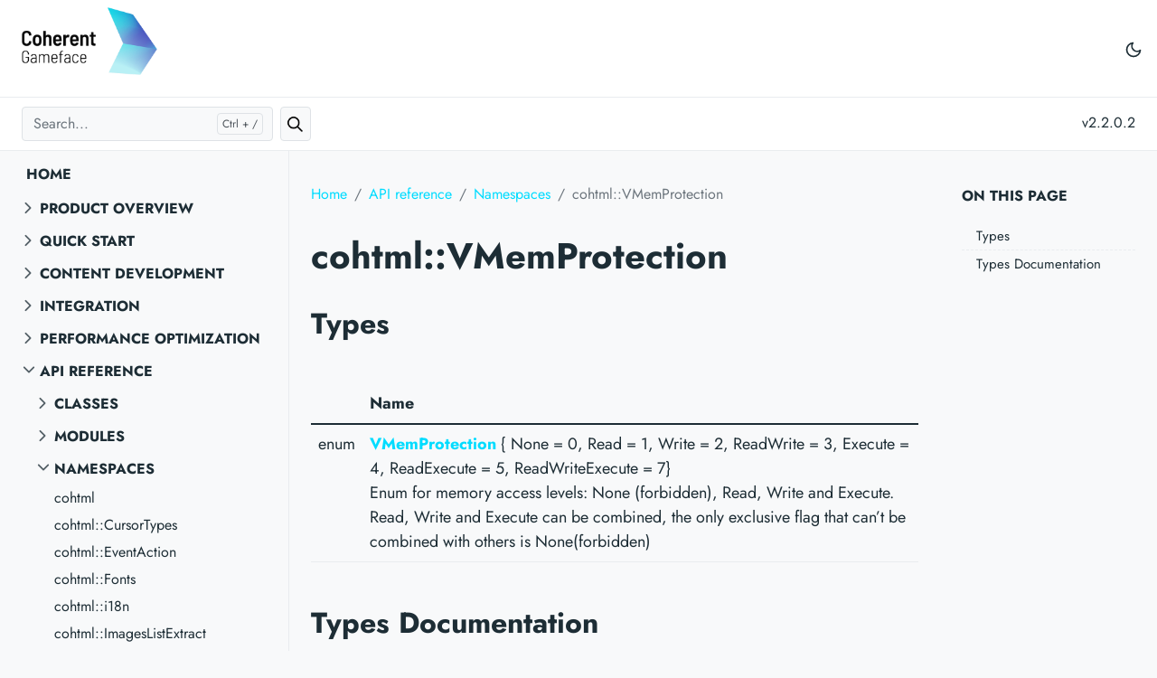

--- FILE ---
content_type: text/html; charset=UTF-8
request_url: https://docs.coherent-labs.com/cpp-gameface/api_reference/namespaces/namespacecohtml_1_1_v_mem_protection/
body_size: 31903
content:
<!doctype html><html lang=en-us><head><meta charset=utf-8><meta http-equiv=x-ua-compatible content="ie=edge"><meta name=viewport content="width=device-width,initial-scale=1,shrink-to-fit=no"><link rel=preload as=font href=/cpp-gameface/fonts/vendor/jost/jost-v4-latin-regular.woff2 type=font/woff2 crossorigin><link rel=preload as=font href=/cpp-gameface/fonts/vendor/jost/jost-v4-latin-700.woff2 type=font/woff2 crossorigin><link rel=prefetch as=image href=/cpp-gameface/images/brand/coherent-gameface-light-theme.png crossorigin><link rel=prefetch as=image href=/cpp-gameface/images/brand/coherent-gameface-dark-theme.png crossorigin><script>(()=>{var b=window.matchMedia&&window.matchMedia("(prefers-color-scheme: dark)").matches,a=localStorage.getItem("theme");b&&a===null&&(localStorage.setItem("theme","dark"),document.documentElement.setAttribute("data-dark-mode","")),b&&a==="dark"&&document.documentElement.setAttribute("data-dark-mode",""),a==="dark"&&document.documentElement.setAttribute("data-dark-mode","")})()</script><link rel=stylesheet href="/cpp-gameface/main.cfe81a068324e7d268bae9b54fe1212d8647b92faa375275595ecb4da3c48a9f.css" integrity="sha256-z+gaBoMk59Jouum1T+EhLYZHuS+qN1J1WV7LTaPEip8=" crossorigin=anonymous><noscript><style>img.lazyload{display:none}</style></noscript><link rel=stylesheet href=/cpp-gameface/vanilla-cookieconsent/cookieconsent.css><meta name=robots content="index, follow"><meta name=googlebot content="index, follow, max-snippet:-1, max-image-preview:large, max-video-preview:-1"><meta name=bingbot content="index, follow, max-snippet:-1, max-image-preview:large, max-video-preview:-1"><title>cohtml::VMemProtection - Gameface documentation</title><meta name=description content="Types #     Name     enum VMemProtection { None = 0, Read = 1, Write = 2, ReadWrite = 3, Execute = 4, ReadExecute = 5, ReadWriteExecute = 7}
Enum for memory access levels: None (forbidden), Read, Write and Execute. Read, Write and Execute can be combined, the only exclusive flag that can&amp;rsquo;t be combined with others is None(forbidden)    Types Documentation # enum VMemProtection #    Enumerator Value Description     None 0    Read 1    Write 2    ReadWrite 3    Execute 4    ReadExecute 5    ReadWriteExecute 7     Enum for memory access levels: None (forbidden), Read, Write and Execute."><link rel=canonical href=/cpp-gameface/api_reference/namespaces/namespacecohtml_1_1_v_mem_protection/><meta property="og:locale" content="en_US"><meta property="og:type" content="article"><meta property="og:title" content="cohtml::VMemProtection"><meta property="og:description" content="Types #     Name     enum VMemProtection { None = 0, Read = 1, Write = 2, ReadWrite = 3, Execute = 4, ReadExecute = 5, ReadWriteExecute = 7}
Enum for memory access levels: None (forbidden), Read, Write and Execute. Read, Write and Execute can be combined, the only exclusive flag that can&rsquo;t be combined with others is None(forbidden)    Types Documentation # enum VMemProtection #    Enumerator Value Description     None 0    Read 1    Write 2    ReadWrite 3    Execute 4    ReadExecute 5    ReadWriteExecute 7     Enum for memory access levels: None (forbidden), Read, Write and Execute."><meta property="og:url" content="/cpp-gameface/api_reference/namespaces/namespacecohtml_1_1_v_mem_protection/"><meta property="og:site_name" content="Gameface documentation"><meta name=twitter:card content="summary_large_image"><meta name=twitter:site content="@getdoks"><meta name=twitter:creator content="@henkverlinde"><meta name=twitter:title content="cohtml::VMemProtection"><meta name=twitter:description content><meta name=twitter:card content="summary"><meta name=twitter:image:alt content="cohtml::VMemProtection"><script type=application/ld+json>{"@context":"https://schema.org","@graph":[{"@type":"Organization","@id":"/#/schema/organization/1","name":"Doks","url":"/","sameAs":["https://twitter.com/getdoks","https://github.com/h-enk/doks"],"logo":{"@type":"ImageObject","@id":"/#/schema/image/1","url":"/logo-doks.png","width":512,"height":512,"caption":"Doks"},"image":{"@id":"/#/schema/image/1"}},{"@type":"WebSite","@id":"/#/schema/website/1","url":"/","name":"Gameface documentation","description":"Description of Gameface features","publisher":{"@id":"/#/schema/organization/1"}},{"@type":"WebPage","@id":"/cpp-gameface/api_reference/namespaces/namespacecohtml_1_1_v_mem_protection/","url":"/cpp-gameface/api_reference/namespaces/namespacecohtml_1_1_v_mem_protection/","name":"cohtml::VMemProtection","description":"","isPartOf":{"@id":"/#/schema/website/1"},"about":{"@id":"/#/schema/organization/1"},"datePublished":"0001-01-01T00:00:00CET","dateModified":"0001-01-01T00:00:00CET","breadcrumb":{"@id":"/cpp-gameface/api_reference/namespaces/namespacecohtml_1_1_v_mem_protection/#/schema/breadcrumb/1"},"primaryImageOfPage":{"@id":"/cpp-gameface/api_reference/namespaces/namespacecohtml_1_1_v_mem_protection/#/schema/image/2"},"inLanguage":"en-US","potentialAction":[{"@type":"ReadAction","target":["/cpp-gameface/api_reference/namespaces/namespacecohtml_1_1_v_mem_protection/"]}]},{"@type":"BreadcrumbList","@id":"/cpp-gameface/api_reference/namespaces/namespacecohtml_1_1_v_mem_protection/#/schema/breadcrumb/1","name":"Breadcrumbs","itemListElement":[{"@type":"ListItem","position":1,"item":{"@type":"WebPage","@id":"/cpp-gameface","url":"/cpp-gameface","name":"Home"}},{"@type":"ListItem","position":3,"item":{"@type":"WebPage","@id":"/cpp-gameface/api_reference/","url":"/cpp-gameface/api_reference/","name":"API Reference"}},{"@type":"ListItem","position":4,"item":{"@type":"WebPage","@id":"/cpp-gameface/api_reference/namespaces/","url":"/cpp-gameface/api_reference/namespaces/","name":"Namespaces"}},{"@type":"ListItem","position":5,"item":{"@id":"/cpp-gameface/api_reference/namespaces/namespacecohtml_1_1_v_mem_protection/"}}]},{"@context":"https://schema.org","@graph":[{"@type":"ImageObject","@id":"/cpp-gameface/api_reference/namespaces/namespacecohtml_1_1_v_mem_protection/#/schema/image/2","url":null,"contentUrl":null,"caption":"cohtml::VMemProtection"}]}]}</script><meta name=theme-color content="#ccc"><link rel=apple-touch-icon sizes=180x180 href=/cpp-gameface/apple-touch-icon.png><link rel=icon type=image/png sizes=32x32 href=/cpp-gameface/favicon-32x32.png><link rel=icon type=image/png sizes=16x16 href=/cpp-gameface/favicon-16x16.png><link rel=stylesheet type=text/css href=/cpp-gameface/css/image-slider.css></head><body class="API_Reference single"><header class="navbar navbar-expand-lg navbar-light doks-navbar"><nav class="container-xxl justify-content-start" aria-label="Main navigation"><p><a href=/cpp-gameface/><img data-product=gameface src=/cpp-gameface/images/brand/coherent-gameface-light-theme.png width=150 height=75 alt=Square class="gfp_logo_icon border-0"></img></a></p><div class="offcanvas offcanvas-start border-0 py-1 order-1" tabindex=-1 id=offcanvasDoks data-bs-backdrop=true aria-labelledby=offcanvasDoksLabel><div class="offcanvas-header d-lg-none" style=padding-left:1.5rem;padding-top:.25rem;padding-bottom:.5rem><p><a href=/cpp-gameface/><img data-product=gameface src=/cpp-gameface/images/brand/coherent-gameface-light-theme.png width=150 height=75 alt=Square class="gfp_logo_icon border-0"></img></a></p><button type=button class="btn-close text-reset me-2" data-bs-dismiss=offcanvas aria-label="Close main menu"></button></div><div class="offcanvas-body px-4 d-md-flex flex-column"><ul class="nav flex-md-row ms-lg-auto me-lg-n5 pe-lg-3 d-sm-flex d-md-none d-lg-flex"><li class="toggle-theme-mode nav-item btn-link ps-0 py-1 m-0" type=button aria-label="Toggle user interface mode"><span class=toggle-dark><svg xmlns="http://www.w3.org/2000/svg" width="20" height="20" viewBox="0 0 24 24" fill="none" stroke="currentcolor" stroke-width="2" stroke-linecap="round" stroke-linejoin="round" class="feather feather-moon"><path d="M21 12.79A9 9 0 1111.21 3 7 7 0 0021 12.79z"/></svg></span><span class=toggle-light><svg xmlns="http://www.w3.org/2000/svg" width="20" height="20" viewBox="0 0 24 24" fill="none" stroke="currentcolor" stroke-width="2" stroke-linecap="round" stroke-linejoin="round" class="feather feather-sun"><circle cx="12" cy="12" r="5"/><line x1="12" y1="1" x2="12" y2="3"/><line x1="12" y1="21" x2="12" y2="23"/><line x1="4.22" y1="4.22" x2="5.64" y2="5.64"/><line x1="18.36" y1="18.36" x2="19.78" y2="19.78"/><line x1="1" y1="12" x2="3" y2="12"/><line x1="21" y1="12" x2="23" y2="12"/><line x1="4.22" y1="19.78" x2="5.64" y2="18.36"/><line x1="18.36" y1="5.64" x2="19.78" y2="4.22"/></svg></span></li></ul><div class=d-lg-none><ul class="list-unstyled collapsible-sidebar"><li class=mb-1><button class="static-page btn btn-toggle align-items-centers">
<a class="docs-link rounded" href=/cpp-gameface/>Home</a></li></button></li><li class=mb-1><button class="btn btn-toggle align-items-center rounded collapsed" data-bs-toggle=collapse data-bs-target=#section-4b983fff716674f120176e09551dd445 aria-expanded=false>
Product overview</button><div class=collapse id=section-4b983fff716674f120176e09551dd445><ul class="btn-toggle-nav list-unstyled fw-normal pb-1 small"><li><a class="docs-link rounded" href=/cpp-gameface/what_is_gfp/overview/>Overview</a></li><li><a class="docs-link rounded" href=/cpp-gameface/what_is_gfp/workflowguide/>Workflow Guide</a></li><li><a class="docs-link rounded" href=/cpp-gameface/what_is_gfp/htmlfeaturesupport/>Differences to traditional browsers</a></li><li><a class="docs-link rounded" href=/cpp-gameface/what_is_gfp/requirements/>Requirements</a></li></ul></div></li><li class=mb-1><button class="btn btn-toggle align-items-center rounded collapsed" data-bs-toggle=collapse data-bs-target=#section-06ad314b340900d226b1196e1fe289e9 aria-expanded=false>
Quick start</button><div class=collapse id=section-06ad314b340900d226b1196e1fe289e9><ul class="btn-toggle-nav list-unstyled fw-normal pb-1 small"><li><a class="docs-link rounded" href=/cpp-gameface/quick_start/quickstartguide_native/>Quick Start Guide</a></li><li><a class="docs-link rounded" href=/cpp-gameface/quick_start/sampleframework_native/>Sample Framework</a></li><li class="my-1 ms-3"><button class="btn btn-toggle align-items-center rounded collapsed" data-bs-toggle=collapse data-bs-target=#section-636da1d35e805b00eae0fcd8333f9234 aria-expanded=false>
Player</button><div class=collapse id=section-636da1d35e805b00eae0fcd8333f9234><ul class="btn-toggle-nav list-unstyled fw-normal pb-1 small"><li><a class="docs-link rounded" href=/cpp-gameface/quick_start/player/player/>Player</a></li><li><a class="docs-link rounded" href=/cpp-gameface/quick_start/player/playeroverrides/>Player Overrides</a></li></ul></div></li></ul></div></li><li class=mb-1><button class="btn btn-toggle align-items-center rounded collapsed" data-bs-toggle=collapse data-bs-target=#section-e32d8681845ec40a15c58dcdff938f14 aria-expanded=false>
Content Development</button><div class=collapse id=section-e32d8681845ec40a15c58dcdff938f14><ul class="btn-toggle-nav list-unstyled fw-normal pb-1 small"><li class="my-1 ms-3"><button class="btn btn-toggle align-items-center rounded collapsed" data-bs-toggle=collapse data-bs-target=#section-45389ee90014e0938cb09409b9a8794d aria-expanded=false>
Guides</button><div class=collapse id=section-45389ee90014e0938cb09409b9a8794d><ul class="btn-toggle-nav list-unstyled fw-normal pb-1 small"><li><a class="docs-link rounded" href=/cpp-gameface/content_development/pages_guides/chatsample/>Chat Sample</a></li><li><a class="docs-link rounded" href=/cpp-gameface/content_development/pages_guides/chatsocketio/>Chat Socket IO</a></li><li><a class="docs-link rounded" href=/cpp-gameface/content_development/pages_guides/creating_inventory/>Creating an Inventory</a></li><li><a class="docs-link rounded" href=/cpp-gameface/content_development/pages_guides/fixratio/>Fix Ratio</a></li><li><a class="docs-link rounded" href=/cpp-gameface/content_development/pages_guides/gamemapleaflet/>Game Map Leaflet</a></li><li><a class="docs-link rounded" href=/cpp-gameface/content_development/pages_guides/js_polyfills/>JS Polyfills</a></li><li><a class="docs-link rounded" href=/cpp-gameface/content_development/pages_guides/newsfeed_native/>News Feed</a></li><li><a class="docs-link rounded" href=/cpp-gameface/content_development/pages_guides/reactdatabinding/>React Data Binding</a></li><li><a class="docs-link rounded" href=/cpp-gameface/content_development/pages_guides/scalableuisample/>Scalable UISample</a></li><li><a class="docs-link rounded" href=/cpp-gameface/content_development/pages_guides/scrollbar/>Scrollbar</a></li><li><a class="docs-link rounded" href=/cpp-gameface/content_development/pages_guides/tabindex/>Tabindex</a></li><li><a class="docs-link rounded" href=/cpp-gameface/content_development/pages_guides/use_cases_forms/>Use Cases Forms</a></li></ul></div></li><li class="my-1 ms-3"><button class="btn btn-toggle align-items-center rounded collapsed" data-bs-toggle=collapse data-bs-target=#section-f6d7a1a39c7e76b0a2ad7044af130caf aria-expanded=false>
Supported features</button><div class=collapse id=section-f6d7a1a39c7e76b0a2ad7044af130caf><ul class="btn-toggle-nav list-unstyled fw-normal pb-1 small"><li><a class="docs-link rounded" href=/cpp-gameface/content_development/supported_features_tables/canvassupport/>Canvas Support</a></li><li><a class="docs-link rounded" href=/cpp-gameface/content_development/supported_features_tables/cssproperties/>CSS Properties</a></li><li><a class="docs-link rounded" href=/cpp-gameface/content_development/supported_features_tables/cssselectors/>CSS Selectors</a></li><li><a class="docs-link rounded" href=/cpp-gameface/content_development/supported_features_tables/htmlelements/>HTML Elements</a></li><li><a class="docs-link rounded" href=/cpp-gameface/content_development/supported_features_tables/jsevents/>JS Events</a></li><li><a class="docs-link rounded" href=/cpp-gameface/content_development/supported_features_tables/svgsupport/>SVG Support</a></li></ul></div></li><li class="my-1 ms-3"><button class="btn btn-toggle align-items-center rounded collapsed" data-bs-toggle=collapse data-bs-target=#section-05bbb43b3d923283e0b6ffafd088f41f aria-expanded=false>
Components</button><div class=collapse id=section-05bbb43b3d923283e0b6ffafd088f41f><ul class="btn-toggle-nav list-unstyled fw-normal pb-1 small"><li><a class="docs-link rounded" href=/cpp-gameface/content_development/components/custom_components/>Custom components</a></li><li><a class="docs-link rounded" href=/cpp-gameface/content_development/components/usingwebpackforcomponentsystem/>Using Webpack For Component System</a></li></ul></div></li><li><a class="docs-link rounded" href=/cpp-gameface/content_development/devtools_js/>Using Dev Tools</a></li><li><a class="docs-link rounded" href=/cpp-gameface/content_development/accessingcomputedstyles/>Accessing Computed Styles</a></li><li><a class="docs-link rounded" href=/cpp-gameface/content_development/animationlibrariessupport/>Animation Libraries Support</a></li><li><a class="docs-link rounded" href=/cpp-gameface/content_development/animations/>Animations</a></li><li><a class="docs-link rounded" href=/cpp-gameface/content_development/autocomplete/>Auto Complete</a></li><li><a class="docs-link rounded" href=/cpp-gameface/content_development/blendingwithgamecontent/>Blending With Game Content</a></li><li><a class="docs-link rounded" href=/cpp-gameface/content_development/csslinting/>CSS Linting</a></li><li><a class="docs-link rounded" href=/cpp-gameface/content_development/csstypedobjectmodel/>CSS Typed Object Model</a></li><li><a class="docs-link rounded" href=/cpp-gameface/content_development/debuggingwithvscode/>Debugging with Visual Studio Code</a></li><li><a class="docs-link rounded" href=/cpp-gameface/content_development/draganddrop/>Drag And Drop</a></li><li><a class="docs-link rounded" href=/cpp-gameface/content_development/emojisupport/>Emoji Support</a></li><li><a class="docs-link rounded" href=/cpp-gameface/content_development/fonts_frontend/>Fonts</a></li><li><a class="docs-link rounded" href=/cpp-gameface/content_development/gifsupport/>GIF Support</a></li><li><a class="docs-link rounded" href=/cpp-gameface/content_development/grapesjs/>Grapesjs</a></li><li><a class="docs-link rounded" href=/cpp-gameface/content_development/htmllint/>HTML Lint</a></li><li><a class="docs-link rounded" href=/cpp-gameface/content_development/immediatelayout/>Immediate Layout</a></li><li><a class="docs-link rounded" href=/cpp-gameface/content_development/inlinelayout/>Inline Layout</a></li><li><a class="docs-link rounded" href=/cpp-gameface/content_development/inputhandling_native_js/>Input Handling in JavaScript</a></li><li><a class="docs-link rounded" href=/cpp-gameface/content_development/livereload/>Live Reload</a></li><li><a class="docs-link rounded" href=/cpp-gameface/content_development/lottie/>Lottie Support</a></li><li><a class="docs-link rounded" href=/cpp-gameface/content_development/mediaqueries/>Media Queries</a></li><li><a class="docs-link rounded" href=/cpp-gameface/content_development/mockgamedata/>Mocking Game Data (Data Binding, Events, Calls)</a></li><li><a class="docs-link rounded" href=/cpp-gameface/content_development/preactsupport/>Preact Support</a></li><li><a class="docs-link rounded" href=/cpp-gameface/content_development/reactsupport/>React Support</a></li><li><a class="docs-link rounded" href=/cpp-gameface/content_development/reduxdevtools/>Redux Dev Tools</a></li><li><a class="docs-link rounded" href=/cpp-gameface/content_development/scalableui/>Scalable UI</a></li><li><a class="docs-link rounded" href=/cpp-gameface/content_development/shadowdomandslots/>Shadow DOM</a></li><li><a class="docs-link rounded" href=/cpp-gameface/content_development/simple_layout/>Simple Layout</a></li><li><a class="docs-link rounded" href=/cpp-gameface/content_development/simpleopacity/>Simple Opacity</a></li><li><a class="docs-link rounded" href=/cpp-gameface/content_development/solidjssupport/>SolidJS Support</a></li><li><a class="docs-link rounded" href=/cpp-gameface/content_development/startingstyle/>Starting style</a></li><li><a class="docs-link rounded" href=/cpp-gameface/content_development/tailwindsupport/>Tailwind support</a></li><li><a class="docs-link rounded" href=/cpp-gameface/content_development/transitionbehavior/>Transition behavior</a></li><li><a class="docs-link rounded" href=/cpp-gameface/content_development/typescript/>Type Script</a></li></ul></div></li><li class=mb-1><button class="btn btn-toggle align-items-center rounded collapsed" data-bs-toggle=collapse data-bs-target=#section-1115b855bb2a508bc2ca0609cc2d0f65 aria-expanded=false>
Integration</button><div class=collapse id=section-1115b855bb2a508bc2ca0609cc2d0f65><ul class="btn-toggle-nav list-unstyled fw-normal pb-1 small"><li><a class="docs-link rounded" href=/cpp-gameface/integration/setup_guide_native/>Extended Setup Guide</a></li><li><a class="docs-link rounded" href=/cpp-gameface/integration/technicaloverview/>Technical Overview</a></li><li><a class="docs-link rounded" href=/cpp-gameface/integration/rendering/>Rendering Architecture</a></li><li class="my-1 ms-3"><button class="btn btn-toggle align-items-center rounded collapsed" data-bs-toggle=collapse data-bs-target=#section-f8d426f69cc0448a25d28358839dacd2 aria-expanded=false>
UI Scripting</button><div class=collapse id=section-f8d426f69cc0448a25d28358839dacd2><ul class="btn-toggle-nav list-unstyled fw-normal pb-1 small"><li><a class="docs-link rounded" href=/cpp-gameface/integration/ui_scripting/javascript_native/>Communicating with JavaScript</a></li><li><a class="docs-link rounded" href=/cpp-gameface/integration/ui_scripting/htmldatabinding/>HTML Data Binding</a></li><li><a class="docs-link rounded" href=/cpp-gameface/integration/ui_scripting/htmldatabindingcpp_native/>Data binding (C++ integration)</a></li><li><a class="docs-link rounded" href=/cpp-gameface/integration/ui_scripting/htmldatabindingdynamic_native/>HTML Data Binding Dynamic</a></li></ul></div></li><li class="my-1 ms-3"><button class="btn btn-toggle align-items-center rounded collapsed" data-bs-toggle=collapse data-bs-target=#section-010a6cb0eccdea35662ad711d443f2ec aria-expanded=false>
Optional features</button><div class=collapse id=section-010a6cb0eccdea35662ad711d443f2ec><ul class="btn-toggle-nav list-unstyled fw-normal pb-1 small"><li class="my-1 ms-3"><button class="btn btn-toggle align-items-center rounded collapsed" data-bs-toggle=collapse data-bs-target=#section-fb24589eb35d917cb0866a76fd8c5ce5 aria-expanded=false>
Dev tools</button><div class=collapse id=section-fb24589eb35d917cb0866a76fd8c5ce5><ul class="btn-toggle-nav list-unstyled fw-normal pb-1 small"><li><a class="docs-link rounded" href=/cpp-gameface/integration/optional_features/devtools/devtools_cpp/>Setting up DevTools</a></li></ul></div></li><li><a class="docs-link rounded" href=/cpp-gameface/integration/optional_features/timezoneprovider_native/>Time Zone Provider</a></li><li><a class="docs-link rounded" href=/cpp-gameface/integration/optional_features/profiling/></a></li><li><a class="docs-link rounded" href=/cpp-gameface/integration/optional_features/aaclipping/>Anti-aliased Clipping</a></li><li><a class="docs-link rounded" href=/cpp-gameface/integration/optional_features/atlascreatortool_native/>Atlas Creator Tool</a></li><li><a class="docs-link rounded" href=/cpp-gameface/integration/optional_features/backdropfilter/>Backdrop Filter</a></li><li><a class="docs-link rounded" href=/cpp-gameface/integration/optional_features/complex_text_layout/>Complex Text Layout</a></li><li><a class="docs-link rounded" href=/cpp-gameface/integration/optional_features/compositor/>Compositor</a></li><li><a class="docs-link rounded" href=/cpp-gameface/integration/optional_features/customeffects_native/>Custom Effects</a></li><li><a class="docs-link rounded" href=/cpp-gameface/integration/optional_features/developmentbuild_native/>Development Build</a></li><li><a class="docs-link rounded" href=/cpp-gameface/integration/optional_features/fallbackresources_native/>Fallback Resources</a></li><li><a class="docs-link rounded" href=/cpp-gameface/integration/optional_features/framecapturing_native/>Frame Capturing</a></li><li><a class="docs-link rounded" href=/cpp-gameface/integration/optional_features/gamepadsupport_native/>Gamepad Support</a></li><li><a class="docs-link rounded" href=/cpp-gameface/integration/optional_features/globalbackdropfilter/>Global Backdrop Filter</a></li><li class="my-1 ms-3"><button class="btn btn-toggle align-items-center rounded collapsed" data-bs-toggle=collapse data-bs-target=#section-4f815fbe7f59204641e2ebeadd7ff1a7 aria-expanded=false>
HDR support</button><div class=collapse id=section-4f815fbe7f59204641e2ebeadd7ff1a7><ul class="btn-toggle-nav list-unstyled fw-normal pb-1 small"><li><a class="docs-link rounded" href=/cpp-gameface/integration/optional_features/hdr/hdrprimer/>HDR Primer</a></li><li><a class="docs-link rounded" href=/cpp-gameface/integration/optional_features/hdr/hdr/>HDR</a></li><li><a class="docs-link rounded" href=/cpp-gameface/integration/optional_features/hdr/hdrsample/>HDR Sample</a></li></ul></div></li><li><a class="docs-link rounded" href=/cpp-gameface/integration/optional_features/ime_native/>IME</a></li><li><a class="docs-link rounded" href=/cpp-gameface/integration/optional_features/inputhandlingcpp_native/>Input Handling integration</a></li><li><a class="docs-link rounded" href=/cpp-gameface/integration/optional_features/linearrenderingpipeline/>Linear Space Rendering Pipeline</a></li><li><a class="docs-link rounded" href=/cpp-gameface/integration/optional_features/liveviews_native/>Live Views</a></li><li><a class="docs-link rounded" href=/cpp-gameface/integration/optional_features/localization_native/>Localization</a></li><li><a class="docs-link rounded" href=/cpp-gameface/integration/optional_features/renderingantialiasing/>Rendering Antialiasing</a></li><li><a class="docs-link rounded" href=/cpp-gameface/integration/optional_features/renderinggradientsdithering/>Rendering Gradients Dithering</a></li><li><a class="docs-link rounded" href=/cpp-gameface/integration/optional_features/renderingresourcecommands_native/>Rendering Resource Commands</a></li><li><a class="docs-link rounded" href=/cpp-gameface/integration/optional_features/renderingsdf_on_gpu/>Rendering SDF on GPU</a></li><li><a class="docs-link rounded" href=/cpp-gameface/integration/optional_features/stack_memory_requirements/>Stack Memory Requirements</a></li><li><a class="docs-link rounded" href=/cpp-gameface/integration/optional_features/texttospeech_native/>Text To Speech</a></li><li><a class="docs-link rounded" href=/cpp-gameface/integration/optional_features/uisurfacepartitioning/>UI Surface Partitioning Integration</a></li><li><a class="docs-link rounded" href=/cpp-gameface/integration/optional_features/videosupport/>Video Support</a></li><li><a class="docs-link rounded" href=/cpp-gameface/integration/optional_features/websockets/>Web Sockets</a></li></ul></div></li><li class="my-1 ms-3"><button class="btn btn-toggle align-items-center rounded collapsed" data-bs-toggle=collapse data-bs-target=#section-fa77846bdf0f3dc6e621d33f41fad1ad aria-expanded=false>
Rendering Backends</button><div class=collapse id=section-fa77846bdf0f3dc6e621d33f41fad1ad><ul class="btn-toggle-nav list-unstyled fw-normal pb-1 small"><li><a class="docs-link rounded" href=/cpp-gameface/integration/renderingbackends/dx12backend/>Dx12 Rendering Backend</a></li></ul></div></li></ul></div></li><li class=mb-1><button class="btn btn-toggle align-items-center rounded collapsed" data-bs-toggle=collapse data-bs-target=#section-c58966942b3edc3db15a4bbcc5c37222 aria-expanded=false>
Performance Optimization</button><div class=collapse id=section-c58966942b3edc3db15a4bbcc5c37222><ul class="btn-toggle-nav list-unstyled fw-normal pb-1 small"><li><a class="docs-link rounded" href=/cpp-gameface/performance_optimization/asyncstylesolving/>Asynchronous Style Solving</a></li><li><a class="docs-link rounded" href=/cpp-gameface/performance_optimization/gpupathtessellator/>GPU fill path tessellation</a></li><li><a class="docs-link rounded" href=/cpp-gameface/performance_optimization/inspectorperformancetracing/>Inspector Performance Tracing</a></li><li><a class="docs-link rounded" href=/cpp-gameface/performance_optimization/enhancedperformancetracing/>Enhanced Performance Tracing</a></li><li><a class="docs-link rounded" href=/cpp-gameface/performance_optimization/gpumemorytracking_native/>GPU Memory Tracking</a></li><li><a class="docs-link rounded" href=/cpp-gameface/performance_optimization/internalcaches/>Internal Caches</a></li><li><a class="docs-link rounded" href=/cpp-gameface/performance_optimization/internalprofiling/>Internal Profiling</a></li><li><a class="docs-link rounded" href=/cpp-gameface/performance_optimization/performancehandler_native/>Performance Handler</a></li><li class="my-1 ms-3"><button class="btn btn-toggle align-items-center rounded collapsed" data-bs-toggle=collapse data-bs-target=#section-3bb71c17fda445770da3cbffde937d45 aria-expanded=false>
Preloaded Resources</button><div class=collapse id=section-3bb71c17fda445770da3cbffde937d45><ul class="btn-toggle-nav list-unstyled fw-normal pb-1 small"><li><a class="docs-link rounded" href=/cpp-gameface/performance_optimization/preloaded_resources/preloaded_resources_native/>Preloaded Resources</a></li><li><a class="docs-link rounded" href=/cpp-gameface/performance_optimization/preloaded_resources/preloadedimages_native/>User Images</a></li><li><a class="docs-link rounded" href=/cpp-gameface/performance_optimization/preloaded_resources/instaload_native/>Single frame loading</a></li></ul></div></li></ul></div></li><li class=mb-1><button class="btn btn-toggle align-items-center rounded collapsed" data-bs-toggle=collapse data-bs-target=#section-19ec08da81a826d919d64ab860845c04 aria-expanded=true>
API reference</button><div class="collapse show" id=section-19ec08da81a826d919d64ab860845c04><ul class="btn-toggle-nav list-unstyled fw-normal pb-1 small"><li class="my-1 ms-3"><button class="btn btn-toggle align-items-center rounded collapsed" data-bs-toggle=collapse data-bs-target=#section-e9878b4854d29907146149f695cb1cfb aria-expanded=false>
Classes</button><div class=collapse id=section-e9878b4854d29907146149f695cb1cfb><ul class="btn-toggle-nav list-unstyled fw-normal pb-1 small"><li><a class="docs-link rounded" href=/cpp-gameface/api_reference/classes/interface_animation/>Animation</a></li><li><a class="docs-link rounded" href=/cpp-gameface/api_reference/classes/interface_animation_event/>AnimationEvent</a></li><li><a class="docs-link rounded" href=/cpp-gameface/api_reference/classes/interface_attr/>Attr</a></li><li><a class="docs-link rounded" href=/cpp-gameface/api_reference/classes/interface_canvas_gradient/>CanvasGradient</a></li><li><a class="docs-link rounded" href=/cpp-gameface/api_reference/classes/interface_canvas_pattern/>CanvasPattern</a></li><li><a class="docs-link rounded" href=/cpp-gameface/api_reference/classes/interface_canvas_rendering_context2_d/>CanvasRenderingContext2D</a></li><li><a class="docs-link rounded" href=/cpp-gameface/api_reference/classes/interface_caret_position/>CaretPosition</a></li><li><a class="docs-link rounded" href=/cpp-gameface/api_reference/classes/interface_character_data/>CharacterData</a></li><li><a class="docs-link rounded" href=/cpp-gameface/api_reference/classes/interface_coherent_debug/>CoherentDebug</a></li><li><a class="docs-link rounded" href=/cpp-gameface/api_reference/classes/classcohtml_1_1_adjust_pointer/>cohtml::AdjustPointer</a></li><li><a class="docs-link rounded" href=/cpp-gameface/api_reference/classes/classcohtml_1_1_arguments_binder/>cohtml::ArgumentsBinder</a></li><li><a class="docs-link rounded" href=/cpp-gameface/api_reference/classes/structcohtml_1_1_array_info/>cohtml::ArrayInfo</a></li><li><a class="docs-link rounded" href=/cpp-gameface/api_reference/classes/classcohtml_1_1_array_reader_factory/>cohtml::ArrayReaderFactory</a></li><li><a class="docs-link rounded" href=/cpp-gameface/api_reference/classes/classcohtml_1_1_array_reader_factory_3_01_t_01_5_00_01_size_01_4/>cohtml::ArrayReaderFactory&lt; T *, Size ></a></li><li><a class="docs-link rounded" href=/cpp-gameface/api_reference/classes/structcohtml_1_1_assert_fail/>cohtml::AssertFail</a></li><li><a class="docs-link rounded" href=/cpp-gameface/api_reference/classes/classcohtml_1_1_binder/>cohtml::Binder</a></li><li><a class="docs-link rounded" href=/cpp-gameface/api_reference/classes/structcohtml_1_1_bool_constant/>cohtml::BoolConstant</a></li><li><a class="docs-link rounded" href=/cpp-gameface/api_reference/classes/classcohtml_1_1_by_ref_holder/>cohtml::ByRefHolder</a></li><li><a class="docs-link rounded" href=/cpp-gameface/api_reference/classes/structcohtml_1_1_cached_resources_watermarks/>cohtml::CachedResourcesWatermarks</a></li><li><a class="docs-link rounded" href=/cpp-gameface/api_reference/classes/structcohtml_1_1_class_type/>cohtml::ClassType</a></li><li><a class="docs-link rounded" href=/cpp-gameface/api_reference/classes/structcohtml_1_1_class_type_3_01_property_01_class_1_1_5_4/>cohtml::ClassType&lt; Property Class::*></a></li><li><a class="docs-link rounded" href=/cpp-gameface/api_reference/classes/structcohtml_1_1_class_type_3_01_property_07_class_1_1_5_08_07_08_01const_01_4/>cohtml::ClassType&lt; Property(Class::*)() const ></a></li><li><a class="docs-link rounded" href=/cpp-gameface/api_reference/classes/structcohtml_1_1_class_type_3_01_property_07_class_1_1_5_08_07_08_4/>cohtml::ClassType&lt; Property(Class::*)()></a></li><li><a class="docs-link rounded" href=/cpp-gameface/api_reference/classes/structcohtml_1_1_coherent_to_boolean/>cohtml::CoherentToBoolean</a></li><li><a class="docs-link rounded" href=/cpp-gameface/api_reference/classes/structcohtml_1_1_coherent_to_boolean_3_01bool_01_4/>cohtml::CoherentToBoolean&lt; bool ></a></li><li><a class="docs-link rounded" href=/cpp-gameface/api_reference/classes/structcohtml_1_1_coherent_to_boolean_3_01double_01_4/>cohtml::CoherentToBoolean&lt; double ></a></li><li><a class="docs-link rounded" href=/cpp-gameface/api_reference/classes/structcohtml_1_1_coherent_to_boolean_3_01float_01_4/>cohtml::CoherentToBoolean&lt; float ></a></li><li><a class="docs-link rounded" href=/cpp-gameface/api_reference/classes/structcohtml_1_1_coherent_to_boolean_3_01int_01_4/>cohtml::CoherentToBoolean&lt; int ></a></li><li><a class="docs-link rounded" href=/cpp-gameface/api_reference/classes/structcohtml_1_1_coherent_to_boolean_3_01signed_01long_01_4/>cohtml::CoherentToBoolean&lt; signed long ></a></li><li><a class="docs-link rounded" href=/cpp-gameface/api_reference/classes/structcohtml_1_1_coherent_to_boolean_3_01signed_01long_01long_01_4/>cohtml::CoherentToBoolean&lt; signed long long ></a></li><li><a class="docs-link rounded" href=/cpp-gameface/api_reference/classes/structcohtml_1_1_coherent_to_boolean_3_01signed_01short_01_4/>cohtml::CoherentToBoolean&lt; signed short ></a></li><li><a class="docs-link rounded" href=/cpp-gameface/api_reference/classes/structcohtml_1_1_coherent_to_boolean_3_01unsigned_01_4/>cohtml::CoherentToBoolean&lt; unsigned ></a></li><li><a class="docs-link rounded" href=/cpp-gameface/api_reference/classes/structcohtml_1_1_coherent_to_boolean_3_01unsigned_01long_01_4/>cohtml::CoherentToBoolean&lt; unsigned long ></a></li><li><a class="docs-link rounded" href=/cpp-gameface/api_reference/classes/structcohtml_1_1_coherent_to_boolean_3_01unsigned_01long_01long_01_4/>cohtml::CoherentToBoolean&lt; unsigned long long ></a></li><li><a class="docs-link rounded" href=/cpp-gameface/api_reference/classes/structcohtml_1_1_coherent_to_boolean_3_01unsigned_01short_01_4/>cohtml::CoherentToBoolean&lt; unsigned short ></a></li><li><a class="docs-link rounded" href=/cpp-gameface/api_reference/classes/structcohtml_1_1_coherent_to_color/>cohtml::CoherentToColor</a></li><li><a class="docs-link rounded" href=/cpp-gameface/api_reference/classes/structcohtml_1_1_coherent_to_color_3_01const_01int_01_6_01_4/>cohtml::CoherentToColor&lt; const int & ></a></li><li><a class="docs-link rounded" href=/cpp-gameface/api_reference/classes/structcohtml_1_1_coherent_to_color_3_01const_01renoir_1_1_color_01_6_01_4/>cohtml::CoherentToColor&lt; const renoir::Color & ></a></li><li><a class="docs-link rounded" href=/cpp-gameface/api_reference/classes/structcohtml_1_1_coherent_to_color_3_01const_01unsigned_01_6_01_4/>cohtml::CoherentToColor&lt; const unsigned & ></a></li><li><a class="docs-link rounded" href=/cpp-gameface/api_reference/classes/structcohtml_1_1_coherent_to_number/>cohtml::CoherentToNumber</a></li><li><a class="docs-link rounded" href=/cpp-gameface/api_reference/classes/structcohtml_1_1_coherent_to_number_3_01double_00_01_number_01_4/>cohtml::CoherentToNumber&lt; double, Number ></a></li><li><a class="docs-link rounded" href=/cpp-gameface/api_reference/classes/structcohtml_1_1_coherent_to_number_3_01float_00_01_number_01_4/>cohtml::CoherentToNumber&lt; float, Number ></a></li><li><a class="docs-link rounded" href=/cpp-gameface/api_reference/classes/structcohtml_1_1_coherent_to_number_3_01int_00_01_number_01_4/>cohtml::CoherentToNumber&lt; int, Number ></a></li><li><a class="docs-link rounded" href=/cpp-gameface/api_reference/classes/structcohtml_1_1_coherent_to_number_3_01signed_01long_01long_00_01_number_01_4/>cohtml::CoherentToNumber&lt; signed long long, Number ></a></li><li><a class="docs-link rounded" href=/cpp-gameface/api_reference/classes/structcohtml_1_1_coherent_to_number_3_01signed_01long_00_01_number_01_4/>cohtml::CoherentToNumber&lt; signed long, Number ></a></li><li><a class="docs-link rounded" href=/cpp-gameface/api_reference/classes/structcohtml_1_1_coherent_to_number_3_01signed_01short_00_01_number_01_4/>cohtml::CoherentToNumber&lt; signed short, Number ></a></li><li><a class="docs-link rounded" href=/cpp-gameface/api_reference/classes/structcohtml_1_1_coherent_to_number_3_01unsigned_01long_01long_00_01_number_01_4/>cohtml::CoherentToNumber&lt; unsigned long long, Number ></a></li><li><a class="docs-link rounded" href=/cpp-gameface/api_reference/classes/structcohtml_1_1_coherent_to_number_3_01unsigned_01long_00_01_number_01_4/>cohtml::CoherentToNumber&lt; unsigned long, Number ></a></li><li><a class="docs-link rounded" href=/cpp-gameface/api_reference/classes/structcohtml_1_1_coherent_to_number_3_01unsigned_01short_00_01_number_01_4/>cohtml::CoherentToNumber&lt; unsigned short, Number ></a></li><li><a class="docs-link rounded" href=/cpp-gameface/api_reference/classes/structcohtml_1_1_coherent_to_number_3_01unsigned_00_01_number_01_4/>cohtml::CoherentToNumber&lt; unsigned, Number ></a></li><li><a class="docs-link rounded" href=/cpp-gameface/api_reference/classes/structcohtml_1_1_coherent_to_string/>cohtml::CoherentToString</a></li><li><a class="docs-link rounded" href=/cpp-gameface/api_reference/classes/structcohtml_1_1_coherent_to_string_3_01bool_00_01void_01_4/>cohtml::CoherentToString&lt; bool, void ></a></li><li><a class="docs-link rounded" href=/cpp-gameface/api_reference/classes/structcohtml_1_1_coherent_to_string_3_01char_01_5_00_01void_01_4/>cohtml::CoherentToString&lt; char *, void ></a></li><li><a class="docs-link rounded" href=/cpp-gameface/api_reference/classes/structcohtml_1_1_coherent_to_string_3_01char_00_01void_01_4/>cohtml::CoherentToString&lt; char, void ></a></li><li><a class="docs-link rounded" href=/cpp-gameface/api_reference/classes/structcohtml_1_1_coherent_to_string_3_01char16__t_01_5_00_01void_01_4/>cohtml::CoherentToString&lt; char16_t *, void ></a></li><li><a class="docs-link rounded" href=/cpp-gameface/api_reference/classes/structcohtml_1_1_coherent_to_string_3_01char32__t_01_5_00_01void_01_4/>cohtml::CoherentToString&lt; char32_t *, void ></a></li><li><a class="docs-link rounded" href=/cpp-gameface/api_reference/classes/structcohtml_1_1_coherent_to_string_3_01char_n_00_01void_01_4/>cohtml::CoherentToString&lt; char[N], void ></a></li><li><a class="docs-link rounded" href=/cpp-gameface/api_reference/classes/structcohtml_1_1_coherent_to_string_3_01const_01char_01_5_00_01void_01_4/>cohtml::CoherentToString&lt; const char *, void ></a></li><li><a class="docs-link rounded" href=/cpp-gameface/api_reference/classes/structcohtml_1_1_coherent_to_string_3_01const_01char16__t_01_5_00_01void_01_4/>cohtml::CoherentToString&lt; const char16_t *, void ></a></li><li><a class="docs-link rounded" href=/cpp-gameface/api_reference/classes/structcohtml_1_1_coherent_to_string_3_01const_01char32__t_01_5_00_01void_01_4/>cohtml::CoherentToString&lt; const char32_t *, void ></a></li><li><a class="docs-link rounded" href=/cpp-gameface/api_reference/classes/structcohtml_1_1_coherent_to_string_3_01const_01char_n_00_01void_01_4/>cohtml::CoherentToString&lt; const char[N], void ></a></li><li><a class="docs-link rounded" href=/cpp-gameface/api_reference/classes/structcohtml_1_1_coherent_to_string_3_01const_01wchar__t_01_5_00_01void_01_4/>cohtml::CoherentToString&lt; const wchar_t *, void ></a></li><li><a class="docs-link rounded" href=/cpp-gameface/api_reference/classes/structcohtml_1_1_coherent_to_string_3_01double_00_01void_01_4/>cohtml::CoherentToString&lt; double, void ></a></li><li><a class="docs-link rounded" href=/cpp-gameface/api_reference/classes/structcohtml_1_1_coherent_to_string_3_01float_00_01void_01_4/>cohtml::CoherentToString&lt; float, void ></a></li><li><a class="docs-link rounded" href=/cpp-gameface/api_reference/classes/structcohtml_1_1_coherent_to_string_3_01int_00_01void_01_4/>cohtml::CoherentToString&lt; int, void ></a></li><li><a class="docs-link rounded" href=/cpp-gameface/api_reference/classes/structcohtml_1_1_coherent_to_string_3_01long_01long_00_01void_01_4/>cohtml::CoherentToString&lt; long long, void ></a></li><li><a class="docs-link rounded" href=/cpp-gameface/api_reference/classes/structcohtml_1_1_coherent_to_string_3_01long_00_01void_01_4/>cohtml::CoherentToString&lt; long, void ></a></li><li><a class="docs-link rounded" href=/cpp-gameface/api_reference/classes/structcohtml_1_1_coherent_to_string_3_01short_00_01void_01_4/>cohtml::CoherentToString&lt; short, void ></a></li><li><a class="docs-link rounded" href=/cpp-gameface/api_reference/classes/structcohtml_1_1_coherent_to_string_3_01std_1_1basic__string_3_01_char_00_01_char_traits_00_01_allocator_01_4_01_4/>cohtml::CoherentToString&lt; std::basic_string&lt; Char, CharTraits, Allocator > ></a></li><li><a class="docs-link rounded" href=/cpp-gameface/api_reference/classes/structcohtml_1_1_coherent_to_string_3_01_t_01_5_00_01void_01_4/>cohtml::CoherentToString&lt; T *, void ></a></li><li><a class="docs-link rounded" href=/cpp-gameface/api_reference/classes/structcohtml_1_1_coherent_to_string_3_01_t_00_01typename_01_enable_if_3_01_is_enum_3_01_t_01_4_1_1_value_01_4_1_1_type_01_4/>cohtml::CoherentToString&lt; T, typename EnableIf&lt; IsEnum&lt; T >::Value >::Type ></a></li><li><a class="docs-link rounded" href=/cpp-gameface/api_reference/classes/structcohtml_1_1_coherent_to_string_3_01unsigned_01char_00_01void_01_4/>cohtml::CoherentToString&lt; unsigned char, void ></a></li><li><a class="docs-link rounded" href=/cpp-gameface/api_reference/classes/structcohtml_1_1_coherent_to_string_3_01unsigned_01long_01long_00_01void_01_4/>cohtml::CoherentToString&lt; unsigned long long, void ></a></li><li><a class="docs-link rounded" href=/cpp-gameface/api_reference/classes/structcohtml_1_1_coherent_to_string_3_01unsigned_01long_00_01void_01_4/>cohtml::CoherentToString&lt; unsigned long, void ></a></li><li><a class="docs-link rounded" href=/cpp-gameface/api_reference/classes/structcohtml_1_1_coherent_to_string_3_01unsigned_01short_00_01void_01_4/>cohtml::CoherentToString&lt; unsigned short, void ></a></li><li><a class="docs-link rounded" href=/cpp-gameface/api_reference/classes/structcohtml_1_1_coherent_to_string_3_01unsigned_00_01void_01_4/>cohtml::CoherentToString&lt; unsigned, void ></a></li><li><a class="docs-link rounded" href=/cpp-gameface/api_reference/classes/structcohtml_1_1_coherent_to_string_3_01wchar__t_01_5_00_01void_01_4/>cohtml::CoherentToString&lt; wchar_t *, void ></a></li><li><a class="docs-link rounded" href=/cpp-gameface/api_reference/classes/structcohtml_1_1_coherent_to_transform_matrix2_d/>cohtml::CoherentToTransformMatrix2D</a></li><li><a class="docs-link rounded" href=/cpp-gameface/api_reference/classes/structcohtml_1_1_coherent_to_transform_matrix2_d_3_01const_01char_07_6_08_n_4/>cohtml::CoherentToTransformMatrix2D&lt; const char(&)[N]></a></li><li><a class="docs-link rounded" href=/cpp-gameface/api_reference/classes/structcohtml_1_1_coherent_to_transform_matrix2_d_3_01const_01float_01_5_6_01_4/>cohtml::CoherentToTransformMatrix2D&lt; const float *& ></a></li><li><a class="docs-link rounded" href=/cpp-gameface/api_reference/classes/structcohtml_1_1_coherent_to_transform_matrix2_d_3_01const_01float_07_6_086_4/>cohtml::CoherentToTransformMatrix2D&lt; const float(&)[6]></a></li><li><a class="docs-link rounded" href=/cpp-gameface/api_reference/classes/structcohtml_1_1_coherent_to_transform_matrix2_d_3_01float_01_5_6_01_4/>cohtml::CoherentToTransformMatrix2D&lt; float *& ></a></li><li><a class="docs-link rounded" href=/cpp-gameface/api_reference/classes/structcohtml_1_1_coherent_to_transform_matrix2_d_3_01float_07_6_086_4/>cohtml::CoherentToTransformMatrix2D&lt; float(&)[6]></a></li><li><a class="docs-link rounded" href=/cpp-gameface/api_reference/classes/structcohtml_1_1_coherent_type_info/>cohtml::CoherentTypeInfo</a></li><li><a class="docs-link rounded" href=/cpp-gameface/api_reference/classes/classcohtml_1_1_concrete_property/>cohtml::ConcreteProperty</a></li><li><a class="docs-link rounded" href=/cpp-gameface/api_reference/classes/classcohtml_1_1_concrete_property_read_only/>cohtml::ConcretePropertyReadOnly</a></li><li><a class="docs-link rounded" href=/cpp-gameface/api_reference/classes/classcohtml_1_1_data_buffer/>cohtml::DataBuffer</a></li><li><a class="docs-link rounded" href=/cpp-gameface/api_reference/classes/structcohtml_1_1_debug_dump/>cohtml::DebugDump</a></li><li><a class="docs-link rounded" href=/cpp-gameface/api_reference/classes/structcohtml_1_1_disable_default_binding/>cohtml::DisableDefaultBinding</a></li><li><a class="docs-link rounded" href=/cpp-gameface/api_reference/classes/structcohtml_1_1_enable_if/>cohtml::EnableIf</a></li><li><a class="docs-link rounded" href=/cpp-gameface/api_reference/classes/structcohtml_1_1_enable_if_3_01true_00_01_t_01_4/>cohtml::EnableIf&lt; true, T ></a></li><li><a class="docs-link rounded" href=/cpp-gameface/api_reference/classes/classcohtml_1_1_event_handler/>cohtml::EventHandler</a></li><li><a class="docs-link rounded" href=/cpp-gameface/api_reference/classes/structcohtml_1_1_event_modifiers_state/>cohtml::EventModifiersState</a></li><li><a class="docs-link rounded" href=/cpp-gameface/api_reference/classes/structcohtml_1_1_event_mouse_modifiers_state/>cohtml::EventMouseModifiersState</a></li><li><a class="docs-link rounded" href=/cpp-gameface/api_reference/classes/classcohtml_1_1_field_property/>cohtml::FieldProperty</a></li><li><a class="docs-link rounded" href=/cpp-gameface/api_reference/classes/classcohtml_1_1_field_property_3_01_property_type_07_class_1_1_5_08_4/>cohtml::FieldProperty&lt; PropertyType(Class::*)></a></li><li><a class="docs-link rounded" href=/cpp-gameface/api_reference/classes/classcohtml_1_1_field_property_3_01_property_type_07_class_1_1_5_08_array_size_4/>cohtml::FieldProperty&lt; PropertyType(Class::*)[ArraySize]></a></li><li><a class="docs-link rounded" href=/cpp-gameface/api_reference/classes/structcohtml_1_1_font_description/>cohtml::FontDescription</a></li><li><a class="docs-link rounded" href=/cpp-gameface/api_reference/classes/structcohtml_1_1_frame_capture/>cohtml::FrameCapture</a></li><li><a class="docs-link rounded" href=/cpp-gameface/api_reference/classes/structcohtml_1_1_functor_arity/>cohtml::FunctorArity</a></li><li><a class="docs-link rounded" href=/cpp-gameface/api_reference/classes/structcohtml_1_1_functor_traits/>cohtml::FunctorTraits</a></li><li><a class="docs-link rounded" href=/cpp-gameface/api_reference/classes/structcohtml_1_1_functor_traits_3_01_result_type_07_08_4/>cohtml::FunctorTraits&lt; ResultType()></a></li><li><a class="docs-link rounded" href=/cpp-gameface/api_reference/classes/structcohtml_1_1_functor_traits_3_01_result_type_07_5_08_07_08_4/>cohtml::FunctorTraits&lt; ResultType(*)()></a></li><li><a class="docs-link rounded" href=/cpp-gameface/api_reference/classes/structcohtml_1_1_functor_traits_3_01_result_type_07_5_08_07_arg0_type_08_4/>cohtml::FunctorTraits&lt; ResultType(*)(Arg0Type)></a></li><li><a class="docs-link rounded" href=/cpp-gameface/api_reference/classes/structcohtml_1_1_functor_traits_3_01_result_type_07_5_08_07_arg0_type_00_01_arg1_type_08_4/>cohtml::FunctorTraits&lt; ResultType(*)(Arg0Type, Arg1Type)></a></li><li><a class="docs-link rounded" href=/cpp-gameface/api_reference/classes/structcohtml_1_1_functor_traits_3_01_result_type_07_5_08_07_arg0_type_00_01_arg1_type_00_01_arg2_type_08_4/>cohtml::FunctorTraits&lt; ResultType(*)(Arg0Type, Arg1Type, Arg2Type)></a></li><li><a class="docs-link rounded" href=/cpp-gameface/api_reference/classes/structcohtml_1_1_functor_traits_3_01_result_type_07_5_08_07_arg0_type_00_01_arg1_type_00_01_arg2_type_00_01_arg3_type_08_4/>cohtml::FunctorTraits&lt; ResultType(*)(Arg0Type, Arg1Type, Arg2Type, Arg3Type)></a></li><li><a class="docs-link rounded" href=/cpp-gameface/api_reference/classes/structcohtml_1_1_functor_traits_3_01_result_type_07_5_08_07_arg0_type_00_01_arg1_type_00_01_arg203c058ddf011a719fe18fd35d84400e7/>cohtml::FunctorTraits&lt; ResultType(*)(Arg0Type, Arg1Type, Arg2Type, Arg3Type, Arg4Type)></a></li><li><a class="docs-link rounded" href=/cpp-gameface/api_reference/classes/structcohtml_1_1_functor_traits_3_01_result_type_07_arg0_type_08_4/>cohtml::FunctorTraits&lt; ResultType(Arg0Type)></a></li><li><a class="docs-link rounded" href=/cpp-gameface/api_reference/classes/structcohtml_1_1_functor_traits_3_01_result_type_07_arg0_type_00_01_arg1_type_08_4/>cohtml::FunctorTraits&lt; ResultType(Arg0Type, Arg1Type)></a></li><li><a class="docs-link rounded" href=/cpp-gameface/api_reference/classes/structcohtml_1_1_functor_traits_3_01_result_type_07_arg0_type_00_01_arg1_type_00_01_arg2_type_08_4/>cohtml::FunctorTraits&lt; ResultType(Arg0Type, Arg1Type, Arg2Type)></a></li><li><a class="docs-link rounded" href=/cpp-gameface/api_reference/classes/structcohtml_1_1_functor_traits_3_01_result_type_07_arg0_type_00_01_arg1_type_00_01_arg2_type_00_01_arg3_type_08_4/>cohtml::FunctorTraits&lt; ResultType(Arg0Type, Arg1Type, Arg2Type, Arg3Type)></a></li><li><a class="docs-link rounded" href=/cpp-gameface/api_reference/classes/structcohtml_1_1_functor_traits_3_01_result_type_07_arg0_type_00_01_arg1_type_00_01_arg2_type_0091fb2e5eb89adbbffe37d83d277ed1c6/>cohtml::FunctorTraits&lt; ResultType(Arg0Type, Arg1Type, Arg2Type, Arg3Type, Arg4Type)></a></li><li><a class="docs-link rounded" href=/cpp-gameface/api_reference/classes/structcohtml_1_1_functor_traits_3_01_result_type_07_class_type_1_1_5_08_07_08_01const_01_4/>cohtml::FunctorTraits&lt; ResultType(ClassType::*)() const ></a></li><li><a class="docs-link rounded" href=/cpp-gameface/api_reference/classes/structcohtml_1_1_functor_traits_3_01_result_type_07_class_type_1_1_5_08_07_08_4/>cohtml::FunctorTraits&lt; ResultType(ClassType::*)()></a></li><li><a class="docs-link rounded" href=/cpp-gameface/api_reference/classes/structcohtml_1_1_functor_traits_3_01_result_type_07_class_type_1_1_5_08_07_arg0_type_08_01const_01_4/>cohtml::FunctorTraits&lt; ResultType(ClassType::*)(Arg0Type) const ></a></li><li><a class="docs-link rounded" href=/cpp-gameface/api_reference/classes/structcohtml_1_1_functor_traits_3_01_result_type_07_class_type_1_1_5_08_07_arg0_type_08_4/>cohtml::FunctorTraits&lt; ResultType(ClassType::*)(Arg0Type)></a></li><li><a class="docs-link rounded" href=/cpp-gameface/api_reference/classes/structcohtml_1_1_functor_traits_3_01_result_type_07_class_type_1_1_5_08_07_arg0_type_00_01_arg1_type_08_01const_01_4/>cohtml::FunctorTraits&lt; ResultType(ClassType::*)(Arg0Type, Arg1Type) const ></a></li><li><a class="docs-link rounded" href=/cpp-gameface/api_reference/classes/structcohtml_1_1_functor_traits_3_01_result_type_07_class_type_1_1_5_08_07_arg0_type_00_01_arg1_type_08_4/>cohtml::FunctorTraits&lt; ResultType(ClassType::*)(Arg0Type, Arg1Type)></a></li><li><a class="docs-link rounded" href=/cpp-gameface/api_reference/classes/structcohtml_1_1_functor_traits_3_01_result_type_07_class_type_1_1_5_08_07_arg0_type_00_01_arg1_0b70103220538d11e6c987356705efa5/>cohtml::FunctorTraits&lt; ResultType(ClassType::*)(Arg0Type, Arg1Type, Arg2Type) const ></a></li><li><a class="docs-link rounded" href=/cpp-gameface/api_reference/classes/structcohtml_1_1_functor_traits_3_01_result_type_07_class_type_1_1_5_08_07_arg0_type_00_01_arg1_type_00_01_arg2_type_08_4/>cohtml::FunctorTraits&lt; ResultType(ClassType::*)(Arg0Type, Arg1Type, Arg2Type)></a></li><li><a class="docs-link rounded" href=/cpp-gameface/api_reference/classes/structcohtml_1_1_functor_traits_3_01_result_type_07_class_type_1_1_5_08_07_arg0_type_00_01_arg1_f9a113487cb145ee004ad7b9b202a56a/>cohtml::FunctorTraits&lt; ResultType(ClassType::*)(Arg0Type, Arg1Type, Arg2Type, Arg3Type) const ></a></li><li><a class="docs-link rounded" href=/cpp-gameface/api_reference/classes/structcohtml_1_1_functor_traits_3_01_result_type_07_class_type_1_1_5_08_07_arg0_type_00_01_arg1_518cad404f5dcf81cb2c8c3a0f45ed08/>cohtml::FunctorTraits&lt; ResultType(ClassType::*)(Arg0Type, Arg1Type, Arg2Type, Arg3Type)></a></li><li><a class="docs-link rounded" href=/cpp-gameface/api_reference/classes/structcohtml_1_1_functor_traits_3_01_result_type_07_class_type_1_1_5_08_07_arg0_type_00_01_arg1_3d1a257cf974f6887429d259b5c65683/>cohtml::FunctorTraits&lt; ResultType(ClassType::*)(Arg0Type, Arg1Type, Arg2Type, Arg3Type, Arg4Type) const ></a></li><li><a class="docs-link rounded" href=/cpp-gameface/api_reference/classes/structcohtml_1_1_functor_traits_3_01_result_type_07_class_type_1_1_5_08_07_arg0_type_00_01_arg1_fedfe8373d749e48cb9e0fb08a4e0106/>cohtml::FunctorTraits&lt; ResultType(ClassType::*)(Arg0Type, Arg1Type, Arg2Type, Arg3Type, Arg4Type)></a></li><li><a class="docs-link rounded" href=/cpp-gameface/api_reference/classes/structcohtml_1_1_functor_traits_3_01std_1_1function_3_01_r_07_08_4_01_4/>cohtml::FunctorTraits&lt; std::function&lt; R()> ></a></li><li><a class="docs-link rounded" href=/cpp-gameface/api_reference/classes/structcohtml_1_1_functor_traits_3_01std_1_1function_3_01_r_07_a0_08_4_01_4/>cohtml::FunctorTraits&lt; std::function&lt; R(A0)> ></a></li><li><a class="docs-link rounded" href=/cpp-gameface/api_reference/classes/structcohtml_1_1_functor_traits_3_01std_1_1function_3_01_r_07_a0_00_01_a1_08_4_01_4/>cohtml::FunctorTraits&lt; std::function&lt; R(A0, A1)> ></a></li><li><a class="docs-link rounded" href=/cpp-gameface/api_reference/classes/structcohtml_1_1_functor_traits_3_01std_1_1function_3_01_r_07_a0_00_01_a1_00_01_a2_08_4_01_4/>cohtml::FunctorTraits&lt; std::function&lt; R(A0, A1, A2)> ></a></li><li><a class="docs-link rounded" href=/cpp-gameface/api_reference/classes/structcohtml_1_1_functor_traits_3_01std_1_1function_3_01_r_07_a0_00_01_a1_00_01_a2_00_01_a3_08_4_01_4/>cohtml::FunctorTraits&lt; std::function&lt; R(A0, A1, A2, A3)> ></a></li><li><a class="docs-link rounded" href=/cpp-gameface/api_reference/classes/structcohtml_1_1_functor_traits_3_01std_1_1function_3_01_r_07_a0_00_01_a1_00_01_a2_00_01_a3_00_01_a4_08_4_01_4/>cohtml::FunctorTraits&lt; std::function&lt; R(A0, A1, A2, A3, A4)> ></a></li><li><a class="docs-link rounded" href=/cpp-gameface/api_reference/classes/structcohtml_1_1_gamepad_pose_state/>cohtml::GamepadPoseState</a></li><li><a class="docs-link rounded" href=/cpp-gameface/api_reference/classes/structcohtml_1_1_gamepad_state/>cohtml::GamepadState</a></li><li><a class="docs-link rounded" href=/cpp-gameface/api_reference/classes/structcohtml_1_1_gamepad_state_extended/>cohtml::GamepadStateExtended</a></li><li><a class="docs-link rounded" href=/cpp-gameface/api_reference/classes/structcohtml_1_1_gesture_event_data/>cohtml::GestureEventData</a></li><li><a class="docs-link rounded" href=/cpp-gameface/api_reference/classes/structcohtml_1_1_get_array_value/>cohtml::GetArrayValue</a></li><li><a class="docs-link rounded" href=/cpp-gameface/api_reference/classes/structcohtml_1_1_get_array_value_3_01_t_01_6_01_4/>cohtml::GetArrayValue&lt; T & ></a></li><li><a class="docs-link rounded" href=/cpp-gameface/api_reference/classes/structcohtml_1_1_get_array_value_3_01_type_4/>cohtml::GetArrayValue&lt; Type[]></a></li><li><a class="docs-link rounded" href=/cpp-gameface/api_reference/classes/structcohtml_1_1_get_map_value/>cohtml::GetMapValue</a></li><li><a class="docs-link rounded" href=/cpp-gameface/api_reference/classes/structcohtml_1_1_get_map_value_3_01_t_01_6_01_4/>cohtml::GetMapValue&lt; T & ></a></li><li><a class="docs-link rounded" href=/cpp-gameface/api_reference/classes/structcohtml_1_1_get_object_info/>cohtml::GetObjectInfo</a></li><li><a class="docs-link rounded" href=/cpp-gameface/api_reference/classes/structcohtml_1_1_get_object_info_3_01_type_01_6_00_01_e_t___user_type_01_4/>cohtml::GetObjectInfo&lt; Type &, ET_UserType ></a></li><li><a class="docs-link rounded" href=/cpp-gameface/api_reference/classes/structcohtml_1_1_get_pair_value/>cohtml::GetPairValue</a></li><li><a class="docs-link rounded" href=/cpp-gameface/api_reference/classes/structcohtml_1_1_get_pair_value_3_01_t_01_6_01_4/>cohtml::GetPairValue&lt; T & ></a></li><li><a class="docs-link rounded" href=/cpp-gameface/api_reference/classes/structcohtml_1_1_get_value/>cohtml::GetValue</a></li><li><a class="docs-link rounded" href=/cpp-gameface/api_reference/classes/structcohtml_1_1_get_value_3_01_property_01_class_1_1_5_01_4/>cohtml::GetValue&lt; Property Class::* ></a></li><li><a class="docs-link rounded" href=/cpp-gameface/api_reference/classes/structcohtml_1_1_get_value_3_01_property_07_class_1_1_5_08_07_08_01const_01_4/>cohtml::GetValue&lt; Property(Class::*)() const ></a></li><li><a class="docs-link rounded" href=/cpp-gameface/api_reference/classes/structcohtml_1_1_get_value_3_01_property_07_class_1_1_5_08_07_08_4/>cohtml::GetValue&lt; Property(Class::*)()></a></li><li><a class="docs-link rounded" href=/cpp-gameface/api_reference/classes/structcohtml_1_1_g_p_u_memory_info/>cohtml::GPUMemoryInfo</a></li><li><a class="docs-link rounded" href=/cpp-gameface/api_reference/classes/structcohtml_1_1_g_p_u_memory_info_1_1_extra_color_image_textures_info/>cohtml::GPUMemoryInfo::ExtraColorImageTexturesInfo</a></li><li><a class="docs-link rounded" href=/cpp-gameface/api_reference/classes/structcohtml_1_1_g_p_u_memory_info_1_1_extra_image_info/>cohtml::GPUMemoryInfo::ExtraImageInfo</a></li><li><a class="docs-link rounded" href=/cpp-gameface/api_reference/classes/classcohtml_1_1_i_allocator/>cohtml::IAllocator</a></li><li><a class="docs-link rounded" href=/cpp-gameface/api_reference/classes/classcohtml_1_1_i_async_resource_handler/>cohtml::IAsyncResourceHandler</a></li><li><a class="docs-link rounded" href=/cpp-gameface/api_reference/classes/classcohtml_1_1_i_async_resource_request/>cohtml::IAsyncResourceRequest</a></li><li><a class="docs-link rounded" href=/cpp-gameface/api_reference/classes/structcohtml_1_1_i_async_resource_request_1_1_fallback_u_r_ls_data/>cohtml::IAsyncResourceRequest::FallbackURLsData</a></li><li><a class="docs-link rounded" href=/cpp-gameface/api_reference/classes/classcohtml_1_1_i_async_resource_response/>cohtml::IAsyncResourceResponse</a></li><li><a class="docs-link rounded" href=/cpp-gameface/api_reference/classes/structcohtml_1_1_i_async_resource_response_1_1_user_image_data/>cohtml::IAsyncResourceResponse::UserImageData</a></li><li><a class="docs-link rounded" href=/cpp-gameface/api_reference/classes/classcohtml_1_1_i_async_resource_stream_response/>cohtml::IAsyncResourceStreamResponse</a></li><li><a class="docs-link rounded" href=/cpp-gameface/api_reference/classes/classcohtml_1_1_i_client_side_socket/>cohtml::IClientSideSocket</a></li><li><a class="docs-link rounded" href=/cpp-gameface/api_reference/classes/classcohtml_1_1_i_data_storage_handler/>cohtml::IDataStorageHandler</a></li><li><a class="docs-link rounded" href=/cpp-gameface/api_reference/classes/classcohtml_1_1_i_data_storage_request/>cohtml::IDataStorageRequest</a></li><li><a class="docs-link rounded" href=/cpp-gameface/api_reference/classes/classcohtml_1_1_i_data_storage_response/>cohtml::IDataStorageResponse</a></li><li><a class="docs-link rounded" href=/cpp-gameface/api_reference/classes/classcohtml_1_1_i_event_handler/>cohtml::IEventHandler</a></li><li><a class="docs-link rounded" href=/cpp-gameface/api_reference/classes/classcohtml_1_1_i_file_system_reader/>cohtml::IFileSystemReader</a></li><li><a class="docs-link rounded" href=/cpp-gameface/api_reference/classes/classcohtml_1_1_i_file_system_writer/>cohtml::IFileSystemWriter</a></li><li><a class="docs-link rounded" href=/cpp-gameface/api_reference/classes/classcohtml_1_1_i_input_proxy/>cohtml::IInputProxy</a></li><li><a class="docs-link rounded" href=/cpp-gameface/api_reference/classes/classcohtml_1_1_i_internationalization_manager/>cohtml::IInternationalizationManager</a></li><li><a class="docs-link rounded" href=/cpp-gameface/api_reference/classes/structcohtml_1_1_i_internationalization_manager_1_1_text_direction_result/>cohtml::IInternationalizationManager::TextDirectionResult</a></li><li><a class="docs-link rounded" href=/cpp-gameface/api_reference/classes/classcohtml_1_1_i_localization_manager/>cohtml::ILocalizationManager</a></li><li><a class="docs-link rounded" href=/cpp-gameface/api_reference/classes/structcohtml_1_1_i_localization_manager_1_1_translation_data/>cohtml::ILocalizationManager::TranslationData</a></li><li><a class="docs-link rounded" href=/cpp-gameface/api_reference/classes/structcohtml_1_1_images_list/>cohtml::ImagesList</a></li><li><a class="docs-link rounded" href=/cpp-gameface/api_reference/classes/classcohtml_1_1_i_node_proxy/>cohtml::INodeProxy</a></li><li><a class="docs-link rounded" href=/cpp-gameface/api_reference/classes/classcohtml_1_1_i_profile_markers_tracer/>cohtml::IProfileMarkersTracer</a></li><li><a class="docs-link rounded" href=/cpp-gameface/api_reference/classes/structcohtml_1_1_is_char/>cohtml::IsChar</a></li><li><a class="docs-link rounded" href=/cpp-gameface/api_reference/classes/structcohtml_1_1_is_const/>cohtml::IsConst</a></li><li><a class="docs-link rounded" href=/cpp-gameface/api_reference/classes/structcohtml_1_1_is_const_3_01const_01_t_01_4/>cohtml::IsConst&lt; const T ></a></li><li><a class="docs-link rounded" href=/cpp-gameface/api_reference/classes/structcohtml_1_1_is_c_string/>cohtml::IsCString</a></li><li><a class="docs-link rounded" href=/cpp-gameface/api_reference/classes/structcohtml_1_1_is_c_string_3_01const_01_t_01_5_01_4/>cohtml::IsCString&lt; const T * ></a></li><li><a class="docs-link rounded" href=/cpp-gameface/api_reference/classes/structcohtml_1_1_is_default_bind_enabled/>cohtml::IsDefaultBindEnabled</a></li><li><a class="docs-link rounded" href=/cpp-gameface/api_reference/classes/structcohtml_1_1_is_enum/>cohtml::IsEnum</a></li><li><a class="docs-link rounded" href=/cpp-gameface/api_reference/classes/structcohtml_1_1_is_exposed_by_ref/>cohtml::IsExposedByRef</a></li><li><a class="docs-link rounded" href=/cpp-gameface/api_reference/classes/structcohtml_1_1_is_exposed_by_ref_3_01bool_01_4/>cohtml::IsExposedByRef&lt; bool ></a></li><li><a class="docs-link rounded" href=/cpp-gameface/api_reference/classes/structcohtml_1_1_is_exposed_by_ref_3_01char_01_5_01_4/>cohtml::IsExposedByRef&lt; char * ></a></li><li><a class="docs-link rounded" href=/cpp-gameface/api_reference/classes/structcohtml_1_1_is_exposed_by_ref_3_01const_01bool_01_4/>cohtml::IsExposedByRef&lt; const bool ></a></li><li><a class="docs-link rounded" href=/cpp-gameface/api_reference/classes/structcohtml_1_1_is_exposed_by_ref_3_01const_01char_01_5_01_4/>cohtml::IsExposedByRef&lt; const char * ></a></li><li><a class="docs-link rounded" href=/cpp-gameface/api_reference/classes/structcohtml_1_1_is_exposed_by_ref_3_01const_01double_01_4/>cohtml::IsExposedByRef&lt; const double ></a></li><li><a class="docs-link rounded" href=/cpp-gameface/api_reference/classes/structcohtml_1_1_is_exposed_by_ref_3_01const_01float_01_4/>cohtml::IsExposedByRef&lt; const float ></a></li><li><a class="docs-link rounded" href=/cpp-gameface/api_reference/classes/structcohtml_1_1_is_exposed_by_ref_3_01const_01signed_01char_01_4/>cohtml::IsExposedByRef&lt; const signed char ></a></li><li><a class="docs-link rounded" href=/cpp-gameface/api_reference/classes/structcohtml_1_1_is_exposed_by_ref_3_01const_01signed_01int_01_4/>cohtml::IsExposedByRef&lt; const signed int ></a></li><li><a class="docs-link rounded" href=/cpp-gameface/api_reference/classes/structcohtml_1_1_is_exposed_by_ref_3_01const_01signed_01long_01_4/>cohtml::IsExposedByRef&lt; const signed long ></a></li><li><a class="docs-link rounded" href=/cpp-gameface/api_reference/classes/structcohtml_1_1_is_exposed_by_ref_3_01const_01signed_01long_01long_01_4/>cohtml::IsExposedByRef&lt; const signed long long ></a></li><li><a class="docs-link rounded" href=/cpp-gameface/api_reference/classes/structcohtml_1_1_is_exposed_by_ref_3_01const_01unsigned_01char_01_4/>cohtml::IsExposedByRef&lt; const unsigned char ></a></li><li><a class="docs-link rounded" href=/cpp-gameface/api_reference/classes/structcohtml_1_1_is_exposed_by_ref_3_01const_01unsigned_01int_01_4/>cohtml::IsExposedByRef&lt; const unsigned int ></a></li><li><a class="docs-link rounded" href=/cpp-gameface/api_reference/classes/structcohtml_1_1_is_exposed_by_ref_3_01const_01unsigned_01long_01_4/>cohtml::IsExposedByRef&lt; const unsigned long ></a></li><li><a class="docs-link rounded" href=/cpp-gameface/api_reference/classes/structcohtml_1_1_is_exposed_by_ref_3_01const_01unsigned_01long_01long_01_4/>cohtml::IsExposedByRef&lt; const unsigned long long ></a></li><li><a class="docs-link rounded" href=/cpp-gameface/api_reference/classes/structcohtml_1_1_is_exposed_by_ref_3_01const_01wchar__t_01_5_01_4/>cohtml::IsExposedByRef&lt; const wchar_t * ></a></li><li><a class="docs-link rounded" href=/cpp-gameface/api_reference/classes/structcohtml_1_1_is_exposed_by_ref_3_01double_01_4/>cohtml::IsExposedByRef&lt; double ></a></li><li><a class="docs-link rounded" href=/cpp-gameface/api_reference/classes/structcohtml_1_1_is_exposed_by_ref_3_01float_01_4/>cohtml::IsExposedByRef&lt; float ></a></li><li><a class="docs-link rounded" href=/cpp-gameface/api_reference/classes/structcohtml_1_1_is_exposed_by_ref_3_01signed_01char_01_4/>cohtml::IsExposedByRef&lt; signed char ></a></li><li><a class="docs-link rounded" href=/cpp-gameface/api_reference/classes/structcohtml_1_1_is_exposed_by_ref_3_01signed_01int_01_4/>cohtml::IsExposedByRef&lt; signed int ></a></li><li><a class="docs-link rounded" href=/cpp-gameface/api_reference/classes/structcohtml_1_1_is_exposed_by_ref_3_01signed_01long_01_4/>cohtml::IsExposedByRef&lt; signed long ></a></li><li><a class="docs-link rounded" href=/cpp-gameface/api_reference/classes/structcohtml_1_1_is_exposed_by_ref_3_01signed_01long_01long_01_4/>cohtml::IsExposedByRef&lt; signed long long ></a></li><li><a class="docs-link rounded" href=/cpp-gameface/api_reference/classes/structcohtml_1_1_is_exposed_by_ref_3_01_t_01_6_01_4/>cohtml::IsExposedByRef&lt; T & ></a></li><li><a class="docs-link rounded" href=/cpp-gameface/api_reference/classes/structcohtml_1_1_is_exposed_by_ref_3_01unsigned_01char_01_4/>cohtml::IsExposedByRef&lt; unsigned char ></a></li><li><a class="docs-link rounded" href=/cpp-gameface/api_reference/classes/structcohtml_1_1_is_exposed_by_ref_3_01unsigned_01int_01_4/>cohtml::IsExposedByRef&lt; unsigned int ></a></li><li><a class="docs-link rounded" href=/cpp-gameface/api_reference/classes/structcohtml_1_1_is_exposed_by_ref_3_01unsigned_01long_01_4/>cohtml::IsExposedByRef&lt; unsigned long ></a></li><li><a class="docs-link rounded" href=/cpp-gameface/api_reference/classes/structcohtml_1_1_is_exposed_by_ref_3_01unsigned_01long_01long_01_4/>cohtml::IsExposedByRef&lt; unsigned long long ></a></li><li><a class="docs-link rounded" href=/cpp-gameface/api_reference/classes/structcohtml_1_1_is_exposed_by_ref_3_01wchar__t_01_5_01_4/>cohtml::IsExposedByRef&lt; wchar_t * ></a></li><li><a class="docs-link rounded" href=/cpp-gameface/api_reference/classes/structcohtml_1_1_is_map/>cohtml::IsMap</a></li><li><a class="docs-link rounded" href=/cpp-gameface/api_reference/classes/structcohtml_1_1_is_map_3_01std_1_1map_3_01_key_00_01_value_00_01_comparator_00_01_allocator_01_4_01_4/>cohtml::IsMap&lt; std::map&lt; Key, Value, Comparator, Allocator > ></a></li><li><a class="docs-link rounded" href=/cpp-gameface/api_reference/classes/structcohtml_1_1_is_map_3_01std_1_1unordered__map_3_01_key_00_01_value_00_01_hash_00_01_pred_00_01_allocator_01_4_01_4/>cohtml::IsMap&lt; std::unordered_map&lt; Key, Value, Hash, Pred, Allocator > ></a></li><li><a class="docs-link rounded" href=/cpp-gameface/api_reference/classes/classcohtml_1_1_i_socket_listener/>cohtml::ISocketListener</a></li><li><a class="docs-link rounded" href=/cpp-gameface/api_reference/classes/structcohtml_1_1_is_pair/>cohtml::IsPair</a></li><li><a class="docs-link rounded" href=/cpp-gameface/api_reference/classes/structcohtml_1_1_is_pair_3_01std_1_1pair_3_01_t1_00_01_t2_01_4_01_4/>cohtml::IsPair&lt; std::pair&lt; T1, T2 > ></a></li><li><a class="docs-link rounded" href=/cpp-gameface/api_reference/classes/structcohtml_1_1_is_same/>cohtml::IsSame</a></li><li><a class="docs-link rounded" href=/cpp-gameface/api_reference/classes/structcohtml_1_1_is_same_3_01_t_00_01_t_01_4/>cohtml::IsSame&lt; T, T ></a></li><li><a class="docs-link rounded" href=/cpp-gameface/api_reference/classes/structcohtml_1_1_is_valid_model_type/>cohtml::IsValidModelType</a></li><li><a class="docs-link rounded" href=/cpp-gameface/api_reference/classes/structcohtml_1_1_is_valid_model_type_3_01std_1_1basic__string_3_01_char_00_01_char_traits_00_01_allocator_01_4_01_4/>cohtml::IsValidModelType&lt; std::basic_string&lt; Char, CharTraits, Allocator > ></a></li><li><a class="docs-link rounded" href=/cpp-gameface/api_reference/classes/structcohtml_1_1_is_valid_model_type_3_01std_1_1map_3_01_key_00_01_value_00_01_comparator_00_01_allocator_01_4_01_4/>cohtml::IsValidModelType&lt; std::map&lt; Key, Value, Comparator, Allocator > ></a></li><li><a class="docs-link rounded" href=/cpp-gameface/api_reference/classes/structcohtml_1_1_is_valid_model_type_3_01std_1_1pair_3_01_t1_00_01_t2_01_4_01_4/>cohtml::IsValidModelType&lt; std::pair&lt; T1, T2 > ></a></li><li><a class="docs-link rounded" href=/cpp-gameface/api_reference/classes/structcohtml_1_1_is_valid_model_type_3_01std_1_1unordered__map_3_01_key_00_01_value_00_01_hash_0efcce59b1d7a2e86129e6eab7e95c846/>cohtml::IsValidModelType&lt; std::unordered_map&lt; Key, Value, Hash, Pred, Allocator > ></a></li><li><a class="docs-link rounded" href=/cpp-gameface/api_reference/classes/structcohtml_1_1_is_valid_model_type_3_01std_1_1vector_3_01_t_00_01_a_01_4_01_4/>cohtml::IsValidModelType&lt; std::vector&lt; T, A > ></a></li><li><a class="docs-link rounded" href=/cpp-gameface/api_reference/classes/structcohtml_1_1_is_vector/>cohtml::IsVector</a></li><li><a class="docs-link rounded" href=/cpp-gameface/api_reference/classes/structcohtml_1_1_is_vector_3_01std_1_1vector_3_01_t_00_01_a_01_4_01_4/>cohtml::IsVector&lt; std::vector&lt; T, A > ></a></li><li><a class="docs-link rounded" href=/cpp-gameface/api_reference/classes/structcohtml_1_1_is_void/>cohtml::IsVoid</a></li><li><a class="docs-link rounded" href=/cpp-gameface/api_reference/classes/structcohtml_1_1_is_void_3_01void_01_4/>cohtml::IsVoid&lt; void ></a></li><li><a class="docs-link rounded" href=/cpp-gameface/api_reference/classes/classcohtml_1_1_i_sync_stream_reader/>cohtml::ISyncStreamReader</a></li><li><a class="docs-link rounded" href=/cpp-gameface/api_reference/classes/classcohtml_1_1_i_sync_stream_writer/>cohtml::ISyncStreamWriter</a></li><li><a class="docs-link rounded" href=/cpp-gameface/api_reference/classes/classcohtml_1_1_i_text_input_handler/>cohtml::ITextInputHandler</a></li><li><a class="docs-link rounded" href=/cpp-gameface/api_reference/classes/classcohtml_1_1_i_text_transformation_manager/>cohtml::ITextTransformationManager</a></li><li><a class="docs-link rounded" href=/cpp-gameface/api_reference/classes/structcohtml_1_1_i_text_transformation_manager_1_1_transformation_result/>cohtml::ITextTransformationManager::TransformationResult</a></li><li><a class="docs-link rounded" href=/cpp-gameface/api_reference/classes/classcohtml_1_1_i_time_zone_provider/>cohtml::ITimeZoneProvider</a></li><li><a class="docs-link rounded" href=/cpp-gameface/api_reference/classes/classcohtml_1_1_i_view_listener/>cohtml::IViewListener</a></li><li><a class="docs-link rounded" href=/cpp-gameface/api_reference/classes/structcohtml_1_1_i_view_listener_1_1_i_clipboard_data/>cohtml::IViewListener::IClipboardData</a></li><li><a class="docs-link rounded" href=/cpp-gameface/api_reference/classes/classcohtml_1_1_i_virtual_allocator/>cohtml::IVirtualAllocator</a></li><li><a class="docs-link rounded" href=/cpp-gameface/api_reference/classes/structcohtml_1_1_key_event_data/>cohtml::KeyEventData</a></li><li><a class="docs-link rounded" href=/cpp-gameface/api_reference/classes/classcohtml_1_1_library/>cohtml::Library</a></li><li><a class="docs-link rounded" href=/cpp-gameface/api_reference/classes/structcohtml_1_1_library_params/>cohtml::LibraryParams</a></li><li><a class="docs-link rounded" href=/cpp-gameface/api_reference/classes/structcohtml_1_1_library_params_with_external_rendering_library/>cohtml::LibraryParamsWithExternalRenderingLibrary</a></li><li><a class="docs-link rounded" href=/cpp-gameface/api_reference/classes/structcohtml_1_1_map_info/>cohtml::MapInfo</a></li><li><a class="docs-link rounded" href=/cpp-gameface/api_reference/classes/structcohtml_1_1_member_pointer_traits/>cohtml::MemberPointerTraits</a></li><li><a class="docs-link rounded" href=/cpp-gameface/api_reference/classes/structcohtml_1_1_member_pointer_traits_3_01_t_01_c_1_1_5_01_4/>cohtml::MemberPointerTraits&lt; T C::* ></a></li><li><a class="docs-link rounded" href=/cpp-gameface/api_reference/classes/structcohtml_1_1_mouse_event_data/>cohtml::MouseEventData</a></li><li><a class="docs-link rounded" href=/cpp-gameface/api_reference/classes/structcohtml_1_1_object_info/>cohtml::ObjectInfo</a></li><li><a class="docs-link rounded" href=/cpp-gameface/api_reference/classes/structcohtml_1_1_overload___coherent_bind___for___your___type/>cohtml::Overload_CoherentBind_For_Your_Type</a></li><li><a class="docs-link rounded" href=/cpp-gameface/api_reference/classes/structcohtml_1_1_page_capture/>cohtml::PageCapture</a></li><li><a class="docs-link rounded" href=/cpp-gameface/api_reference/classes/structcohtml_1_1_pair_info/>cohtml::PairInfo</a></li><li><a class="docs-link rounded" href=/cpp-gameface/api_reference/classes/structcohtml_1_1_platform_specific_params/>cohtml::PlatformSpecificParams</a></li><li><a class="docs-link rounded" href=/cpp-gameface/api_reference/classes/structcohtml_1_1_pointer_trait/>cohtml::PointerTrait</a></li><li><a class="docs-link rounded" href=/cpp-gameface/api_reference/classes/structcohtml_1_1_pointer_trait_3_01const_01_t_01_6_01_4/>cohtml::PointerTrait&lt; const T & ></a></li><li><a class="docs-link rounded" href=/cpp-gameface/api_reference/classes/structcohtml_1_1_pointer_trait_3_01const_01_t_01_5_01_4/>cohtml::PointerTrait&lt; const T * ></a></li><li><a class="docs-link rounded" href=/cpp-gameface/api_reference/classes/structcohtml_1_1_pointer_trait_3_01const_01_t_01_4/>cohtml::PointerTrait&lt; const T ></a></li><li><a class="docs-link rounded" href=/cpp-gameface/api_reference/classes/structcohtml_1_1_pointer_trait_3_01std_1_1shared__ptr_3_01const_01_t_01_4_01_4/>cohtml::PointerTrait&lt; std::shared_ptr&lt; const T > ></a></li><li><a class="docs-link rounded" href=/cpp-gameface/api_reference/classes/structcohtml_1_1_pointer_trait_3_01std_1_1shared__ptr_3_01_t_01_4_01_4/>cohtml::PointerTrait&lt; std::shared_ptr&lt; T > ></a></li><li><a class="docs-link rounded" href=/cpp-gameface/api_reference/classes/structcohtml_1_1_pointer_trait_3_01std_1_1unique__ptr_3_01const_01_t_01_4_01_4/>cohtml::PointerTrait&lt; std::unique_ptr&lt; const T > ></a></li><li><a class="docs-link rounded" href=/cpp-gameface/api_reference/classes/structcohtml_1_1_pointer_trait_3_01std_1_1unique__ptr_3_01_t_01_4_01_4/>cohtml::PointerTrait&lt; std::unique_ptr&lt; T > ></a></li><li><a class="docs-link rounded" href=/cpp-gameface/api_reference/classes/structcohtml_1_1_pointer_trait_3_01_t_01_6_01_4/>cohtml::PointerTrait&lt; T & ></a></li><li><a class="docs-link rounded" href=/cpp-gameface/api_reference/classes/structcohtml_1_1_pointer_trait_3_01_t_01_5_01_4/>cohtml::PointerTrait&lt; T * ></a></li><li><a class="docs-link rounded" href=/cpp-gameface/api_reference/classes/structcohtml_1_1_precise_handle/>cohtml::PreciseHandle</a></li><li><a class="docs-link rounded" href=/cpp-gameface/api_reference/classes/classcohtml_1_1_profile_1_1_i_performance_handler/>cohtml::Profile::IPerformanceHandler</a></li><li><a class="docs-link rounded" href=/cpp-gameface/api_reference/classes/classcohtml_1_1_property/>cohtml::Property</a></li><li><a class="docs-link rounded" href=/cpp-gameface/api_reference/classes/structcohtml_1_1_property_type/>cohtml::PropertyType</a></li><li><a class="docs-link rounded" href=/cpp-gameface/api_reference/classes/structcohtml_1_1_property_type_3_01_return_type_07_class_1_1_5_08_07const_01_property_01_6_08_4/>cohtml::PropertyType&lt; ReturnType(Class::*)(const Property &)></a></li><li><a class="docs-link rounded" href=/cpp-gameface/api_reference/classes/structcohtml_1_1_property_type_3_01_return_type_07_class_1_1_5_08_07const_01_t_07_6_08_n_08_01_4/>cohtml::PropertyType&lt; ReturnType(Class::*)(const T(&)[N]) ></a></li><li><a class="docs-link rounded" href=/cpp-gameface/api_reference/classes/structcohtml_1_1_property_type_3_01_return_type_07_class_1_1_5_08_07_property_08_4/>cohtml::PropertyType&lt; ReturnType(Class::*)(Property)></a></li><li><a class="docs-link rounded" href=/cpp-gameface/api_reference/classes/structcohtml_1_1_property_type_3_01_return_type_07_class_1_1_5_08_07_t_07_6_08_n_08_01_4/>cohtml::PropertyType&lt; ReturnType(Class::*)(T(&)[N]) ></a></li><li><a class="docs-link rounded" href=/cpp-gameface/api_reference/classes/structcohtml_1_1_remove_const/>cohtml::RemoveConst</a></li><li><a class="docs-link rounded" href=/cpp-gameface/api_reference/classes/structcohtml_1_1_remove_const_3_01const_01_t_01_6_01_4/>cohtml::RemoveConst&lt; const T & ></a></li><li><a class="docs-link rounded" href=/cpp-gameface/api_reference/classes/structcohtml_1_1_remove_const_3_01const_01_t_01_4/>cohtml::RemoveConst&lt; const T ></a></li><li><a class="docs-link rounded" href=/cpp-gameface/api_reference/classes/structcohtml_1_1_remove_const_ref/>cohtml::RemoveConstRef</a></li><li><a class="docs-link rounded" href=/cpp-gameface/api_reference/classes/structcohtml_1_1_remove_const_ref_3_01const_01_t_01_6_01_4/>cohtml::RemoveConstRef&lt; const T & ></a></li><li><a class="docs-link rounded" href=/cpp-gameface/api_reference/classes/structcohtml_1_1_remove_const_ref_3_01const_01_t_01_4/>cohtml::RemoveConstRef&lt; const T ></a></li><li><a class="docs-link rounded" href=/cpp-gameface/api_reference/classes/structcohtml_1_1_remove_const_ref_3_01_t_01_6_01_4/>cohtml::RemoveConstRef&lt; T & ></a></li><li><a class="docs-link rounded" href=/cpp-gameface/api_reference/classes/structcohtml_1_1_remove_ref/>cohtml::RemoveRef</a></li><li><a class="docs-link rounded" href=/cpp-gameface/api_reference/classes/structcohtml_1_1_remove_ref_3_01const_01_t_01_6_01_4/>cohtml::RemoveRef&lt; const T & ></a></li><li><a class="docs-link rounded" href=/cpp-gameface/api_reference/classes/structcohtml_1_1_remove_ref_3_01_t_01_6_01_4/>cohtml::RemoveRef&lt; T & ></a></li><li><a class="docs-link rounded" href=/cpp-gameface/api_reference/classes/structcohtml_1_1_returns_by_ref/>cohtml::ReturnsByRef</a></li><li><a class="docs-link rounded" href=/cpp-gameface/api_reference/classes/structcohtml_1_1_returns_by_ref_3_01_t_01_6_07_c_1_1_5_08_07_08_01const_01_4/>cohtml::ReturnsByRef&lt; T &(C::*)() const ></a></li><li><a class="docs-link rounded" href=/cpp-gameface/api_reference/classes/structcohtml_1_1_returns_by_ref_3_01_t_01_6_07_c_1_1_5_08_07_08_4/>cohtml::ReturnsByRef&lt; T &(C::*)()></a></li><li><a class="docs-link rounded" href=/cpp-gameface/api_reference/classes/structcohtml_1_1_returns_by_ref_3_01_t_07_c_1_1_5_08_07_08_01const_01_4/>cohtml::ReturnsByRef&lt; T(C::*)() const ></a></li><li><a class="docs-link rounded" href=/cpp-gameface/api_reference/classes/structcohtml_1_1_returns_by_ref_3_01_t_07_c_1_1_5_08_07_08_4/>cohtml::ReturnsByRef&lt; T(C::*)()></a></li><li><a class="docs-link rounded" href=/cpp-gameface/api_reference/classes/structcohtml_1_1_returns_by_ref_3_01_t_07_c_1_1_5_08_4/>cohtml::ReturnsByRef&lt; T(C::*)></a></li><li><a class="docs-link rounded" href=/cpp-gameface/api_reference/classes/structcohtml_1_1_screen_info/>cohtml::ScreenInfo</a></li><li><a class="docs-link rounded" href=/cpp-gameface/api_reference/classes/classcohtml_1_1_script_compiler/>cohtml::ScriptCompiler</a></li><li><a class="docs-link rounded" href=/cpp-gameface/api_reference/classes/classcohtml_1_1_system/>cohtml::System</a></li><li><a class="docs-link rounded" href=/cpp-gameface/api_reference/classes/classcohtml_1_1_system_cache_stats/>cohtml::SystemCacheStats</a></li><li><a class="docs-link rounded" href=/cpp-gameface/api_reference/classes/structcohtml_1_1_system_cache_stats_1_1_image_cache_stats/>cohtml::SystemCacheStats::ImageCacheStats</a></li><li><a class="docs-link rounded" href=/cpp-gameface/api_reference/classes/structcohtml_1_1_system_cache_stats_1_1_image_cache_stats_1_1_image_data/>cohtml::SystemCacheStats::ImageCacheStats::ImageData</a></li><li><a class="docs-link rounded" href=/cpp-gameface/api_reference/classes/structcohtml_1_1_system_cache_stats_1_1_image_cache_stats_1_1_orphaned_image/>cohtml::SystemCacheStats::ImageCacheStats::OrphanedImage</a></li><li><a class="docs-link rounded" href=/cpp-gameface/api_reference/classes/classcohtml_1_1_system_renderer/>cohtml::SystemRenderer</a></li><li><a class="docs-link rounded" href=/cpp-gameface/api_reference/classes/structcohtml_1_1_system_renderer_settings/>cohtml::SystemRendererSettings</a></li><li><a class="docs-link rounded" href=/cpp-gameface/api_reference/classes/structcohtml_1_1_system_renderer_settings_with_external_rendering_library/>cohtml::SystemRendererSettingsWithExternalRenderingLibrary</a></li><li><a class="docs-link rounded" href=/cpp-gameface/api_reference/classes/structcohtml_1_1_system_settings/>cohtml::SystemSettings</a></li><li><a class="docs-link rounded" href=/cpp-gameface/api_reference/classes/structcohtml_1_1_system_settings_1_1_fall_back_formats/>cohtml::SystemSettings::FallBackFormats</a></li><li><a class="docs-link rounded" href=/cpp-gameface/api_reference/classes/structcohtml_1_1_system_settings_1_1_fall_back_formats_1_1_fall_back_format/>cohtml::SystemSettings::FallBackFormats::FallBackFormat</a></li><li><a class="docs-link rounded" href=/cpp-gameface/api_reference/classes/structcohtml_1_1_text_input_1_1_range/>cohtml::TextInput::Range</a></li><li><a class="docs-link rounded" href=/cpp-gameface/api_reference/classes/structcohtml_1_1_text_input_1_1_rectangle/>cohtml::TextInput::Rectangle</a></li><li><a class="docs-link rounded" href=/cpp-gameface/api_reference/classes/structcohtml_1_1_text_input_1_1_selection/>cohtml::TextInput::Selection</a></li><li><a class="docs-link rounded" href=/cpp-gameface/api_reference/classes/classcohtml_1_1_this_holder/>cohtml::ThisHolder</a></li><li><a class="docs-link rounded" href=/cpp-gameface/api_reference/classes/classcohtml_1_1_this_holder_3_01_true_type_01_4/>cohtml::ThisHolder&lt; TrueType ></a></li><li><a class="docs-link rounded" href=/cpp-gameface/api_reference/classes/structcohtml_1_1_touch_event_data/>cohtml::TouchEventData</a></li><li><a class="docs-link rounded" href=/cpp-gameface/api_reference/classes/classcohtml_1_1_type_description/>cohtml::TypeDescription</a></li><li><a class="docs-link rounded" href=/cpp-gameface/api_reference/classes/classcohtml_1_1_typed_property/>cohtml::TypedProperty</a></li><li><a class="docs-link rounded" href=/cpp-gameface/api_reference/classes/structcohtml_1_1_type_to_element_type/>cohtml::TypeToElementType</a></li><li><a class="docs-link rounded" href=/cpp-gameface/api_reference/classes/structcohtml_1_1_type_to_element_type_3_01bool_01_4/>cohtml::TypeToElementType&lt; bool ></a></li><li><a class="docs-link rounded" href=/cpp-gameface/api_reference/classes/structcohtml_1_1_type_to_element_type_3_01char_01_4/>cohtml::TypeToElementType&lt; char ></a></li><li><a class="docs-link rounded" href=/cpp-gameface/api_reference/classes/structcohtml_1_1_type_to_element_type_3_01const_01std_1_1unordered__map_3_01_key_00_01_value_00_03e65c0dcb896b58b48bc6dc3405700f/>cohtml::TypeToElementType&lt; const std::unordered_map&lt; Key, Value, Hash, Pred, Allocator > & ></a></li><li><a class="docs-link rounded" href=/cpp-gameface/api_reference/classes/structcohtml_1_1_type_to_element_type_3_01const_01std_1_1unordered__map_3_01_key_00_01_value_00_cd3dc09f5037ffe6704cd8335eaccd4c/>cohtml::TypeToElementType&lt; const std::unordered_map&lt; Key, Value, Hash, Pred, Allocator > ></a></li><li><a class="docs-link rounded" href=/cpp-gameface/api_reference/classes/structcohtml_1_1_type_to_element_type_3_01const_01_type_01_4/>cohtml::TypeToElementType&lt; const Type ></a></li><li><a class="docs-link rounded" href=/cpp-gameface/api_reference/classes/structcohtml_1_1_type_to_element_type_3_01double_01_4/>cohtml::TypeToElementType&lt; double ></a></li><li><a class="docs-link rounded" href=/cpp-gameface/api_reference/classes/structcohtml_1_1_type_to_element_type_3_01float_01_4/>cohtml::TypeToElementType&lt; float ></a></li><li><a class="docs-link rounded" href=/cpp-gameface/api_reference/classes/structcohtml_1_1_type_to_element_type_3_01int_01_4/>cohtml::TypeToElementType&lt; int ></a></li><li><a class="docs-link rounded" href=/cpp-gameface/api_reference/classes/structcohtml_1_1_type_to_element_type_3_01renoir_1_1_color_01_4/>cohtml::TypeToElementType&lt; renoir::Color ></a></li><li><a class="docs-link rounded" href=/cpp-gameface/api_reference/classes/structcohtml_1_1_type_to_element_type_3_01signed_01char_01_4/>cohtml::TypeToElementType&lt; signed char ></a></li><li><a class="docs-link rounded" href=/cpp-gameface/api_reference/classes/structcohtml_1_1_type_to_element_type_3_01signed_01long_01_4/>cohtml::TypeToElementType&lt; signed long ></a></li><li><a class="docs-link rounded" href=/cpp-gameface/api_reference/classes/structcohtml_1_1_type_to_element_type_3_01signed_01long_01long_01_4/>cohtml::TypeToElementType&lt; signed long long ></a></li><li><a class="docs-link rounded" href=/cpp-gameface/api_reference/classes/structcohtml_1_1_type_to_element_type_3_01signed_01short_01_4/>cohtml::TypeToElementType&lt; signed short ></a></li><li><a class="docs-link rounded" href=/cpp-gameface/api_reference/classes/structcohtml_1_1_type_to_element_type_3_01std_1_1basic__string_3_01_char_00_01_char_traits_00_01_allocator_01_4_01_4/>cohtml::TypeToElementType&lt; std::basic_string&lt; Char, CharTraits, Allocator > ></a></li><li><a class="docs-link rounded" href=/cpp-gameface/api_reference/classes/structcohtml_1_1_type_to_element_type_3_01std_1_1map_3_01_key_00_01_value_00_01_comparator_00_01_allocator_01_4_01_4/>cohtml::TypeToElementType&lt; std::map&lt; Key, Value, Comparator, Allocator > ></a></li><li><a class="docs-link rounded" href=/cpp-gameface/api_reference/classes/structcohtml_1_1_type_to_element_type_3_01std_1_1pair_3_01_t1_00_01_t2_01_4_01_4/>cohtml::TypeToElementType&lt; std::pair&lt; T1, T2 > ></a></li><li><a class="docs-link rounded" href=/cpp-gameface/api_reference/classes/structcohtml_1_1_type_to_element_type_3_01std_1_1unordered__map_3_01_key_00_01_value_00_01_hash_cfe60c57214cf8a6a27b53d475df4e86/>cohtml::TypeToElementType&lt; std::unordered_map&lt; Key, Value, Hash, Pred, Allocator > & ></a></li><li><a class="docs-link rounded" href=/cpp-gameface/api_reference/classes/structcohtml_1_1_type_to_element_type_3_01std_1_1unordered__map_3_01_key_00_01_value_00_01_hash_b68e6d0a82b593058bb65b0f7be71929/>cohtml::TypeToElementType&lt; std::unordered_map&lt; Key, Value, Hash, Pred, Allocator > ></a></li><li><a class="docs-link rounded" href=/cpp-gameface/api_reference/classes/structcohtml_1_1_type_to_element_type_3_01std_1_1vector_3_01_t_00_01_a_01_4_01_4/>cohtml::TypeToElementType&lt; std::vector&lt; T, A > ></a></li><li><a class="docs-link rounded" href=/cpp-gameface/api_reference/classes/structcohtml_1_1_type_to_element_type_3_01_type_01_6_01_4/>cohtml::TypeToElementType&lt; Type & ></a></li><li><a class="docs-link rounded" href=/cpp-gameface/api_reference/classes/structcohtml_1_1_type_to_element_type_3_01_type_07_6_08_size_4/>cohtml::TypeToElementType&lt; Type(&)[Size]></a></li><li><a class="docs-link rounded" href=/cpp-gameface/api_reference/classes/structcohtml_1_1_type_to_element_type_3_01unsigned_01_4/>cohtml::TypeToElementType&lt; unsigned ></a></li><li><a class="docs-link rounded" href=/cpp-gameface/api_reference/classes/structcohtml_1_1_type_to_element_type_3_01unsigned_01char_01_4/>cohtml::TypeToElementType&lt; unsigned char ></a></li><li><a class="docs-link rounded" href=/cpp-gameface/api_reference/classes/structcohtml_1_1_type_to_element_type_3_01unsigned_01long_01_4/>cohtml::TypeToElementType&lt; unsigned long ></a></li><li><a class="docs-link rounded" href=/cpp-gameface/api_reference/classes/structcohtml_1_1_type_to_element_type_3_01unsigned_01long_01long_01_4/>cohtml::TypeToElementType&lt; unsigned long long ></a></li><li><a class="docs-link rounded" href=/cpp-gameface/api_reference/classes/structcohtml_1_1_type_to_element_type_3_01unsigned_01short_01_4/>cohtml::TypeToElementType&lt; unsigned short ></a></li><li><a class="docs-link rounded" href=/cpp-gameface/api_reference/classes/structcohtml_1_1_type_to_element_type_wrapper/>cohtml::TypeToElementTypeWrapper</a></li><li><a class="docs-link rounded" href=/cpp-gameface/api_reference/classes/structcohtml_1_1_type_to_element_type_wrapper_3_01_type_00_01true_01_4/>cohtml::TypeToElementTypeWrapper&lt; Type, true ></a></li><li><a class="docs-link rounded" href=/cpp-gameface/api_reference/classes/structcohtml_1_1_unwrap_pointer/>cohtml::UnwrapPointer</a></li><li><a class="docs-link rounded" href=/cpp-gameface/api_reference/classes/structcohtml_1_1_unwrap_pointer_3_01const_01_t_01_6_01_4/>cohtml::UnwrapPointer&lt; const T & ></a></li><li><a class="docs-link rounded" href=/cpp-gameface/api_reference/classes/structcohtml_1_1_unwrap_pointer_3_01const_01_t_01_4/>cohtml::UnwrapPointer&lt; const T ></a></li><li><a class="docs-link rounded" href=/cpp-gameface/api_reference/classes/structcohtml_1_1_unwrap_pointer_3_01_t_01_6_01_4/>cohtml::UnwrapPointer&lt; T & ></a></li><li><a class="docs-link rounded" href=/cpp-gameface/api_reference/classes/structcohtml_1_1_unwrap_pointer_type/>cohtml::UnwrapPointerType</a></li><li><a class="docs-link rounded" href=/cpp-gameface/api_reference/classes/structcohtml_1_1_unwrap_pointer_type_3_01_t_00_01true_01_4/>cohtml::UnwrapPointerType&lt; T, true ></a></li><li><a class="docs-link rounded" href=/cpp-gameface/api_reference/classes/structcohtml_1_1_user_font_description/>cohtml::UserFontDescription</a></li><li><a class="docs-link rounded" href=/cpp-gameface/api_reference/classes/structcohtml_1_1_user_font_description_1_1_char_info/>cohtml::UserFontDescription::CharInfo</a></li><li><a class="docs-link rounded" href=/cpp-gameface/api_reference/classes/structcohtml_1_1_user_font_description_1_1_kerning_pair_info/>cohtml::UserFontDescription::KerningPairInfo</a></li><li><a class="docs-link rounded" href=/cpp-gameface/api_reference/classes/structcohtml_1_1_user_g_p_u_memory_info/>cohtml::UserGPUMemoryInfo</a></li><li><a class="docs-link rounded" href=/cpp-gameface/api_reference/classes/structcohtml_1_1_user_g_p_u_memory_info_1_1_extra_user_image_info/>cohtml::UserGPUMemoryInfo::ExtraUserImageInfo</a></li><li><a class="docs-link rounded" href=/cpp-gameface/api_reference/classes/classcohtml_1_1_vector_reader_factory/>cohtml::VectorReaderFactory</a></li><li><a class="docs-link rounded" href=/cpp-gameface/api_reference/classes/classcohtml_1_1_vector_reader_factory_3_01std_1_1vector_3_01_t_00_01_a_01_4_01_4/>cohtml::VectorReaderFactory&lt; std::vector&lt; T, A > ></a></li><li><a class="docs-link rounded" href=/cpp-gameface/api_reference/classes/classcohtml_1_1_view/>cohtml::View</a></li><li><a class="docs-link rounded" href=/cpp-gameface/api_reference/classes/classcohtml_1_1_view_renderer/>cohtml::ViewRenderer</a></li><li><a class="docs-link rounded" href=/cpp-gameface/api_reference/classes/structcohtml_1_1_view_renderer_settings/>cohtml::ViewRendererSettings</a></li><li><a class="docs-link rounded" href=/cpp-gameface/api_reference/classes/structcohtml_1_1_view_settings/>cohtml::ViewSettings</a></li><li><a class="docs-link rounded" href=/cpp-gameface/api_reference/classes/interface_comment/>Comment</a></li><li><a class="docs-link rounded" href=/cpp-gameface/api_reference/classes/interface_console/>Console</a></li><li><a class="docs-link rounded" href=/cpp-gameface/api_reference/classes/interface_c_s_s_animation/>CSSAnimation</a></li><li><a class="docs-link rounded" href=/cpp-gameface/api_reference/classes/interface_c_s_s_rule_list/>CSSRuleList</a></li><li><a class="docs-link rounded" href=/cpp-gameface/api_reference/classes/interface_c_s_s_style_declaration/>CSSStyleDeclaration</a></li><li><a class="docs-link rounded" href=/cpp-gameface/api_reference/classes/interface_c_s_s_style_sheet/>CSSStyleSheet</a></li><li><a class="docs-link rounded" href=/cpp-gameface/api_reference/classes/interface_custom_element_registry/>CustomElementRegistry</a></li><li><a class="docs-link rounded" href=/cpp-gameface/api_reference/classes/interface_custom_event/>CustomEvent</a></li><li><a class="docs-link rounded" href=/cpp-gameface/api_reference/classes/interface_document/>Document</a></li><li><a class="docs-link rounded" href=/cpp-gameface/api_reference/classes/interface_document_fragment/>DocumentFragment</a></li><li><a class="docs-link rounded" href=/cpp-gameface/api_reference/classes/interface_document_type/>DocumentType</a></li><li><a class="docs-link rounded" href=/cpp-gameface/api_reference/classes/interface_d_o_m_matrix/>DOMMatrix</a></li><li><a class="docs-link rounded" href=/cpp-gameface/api_reference/classes/interface_d_o_m_rect/>DOMRect</a></li><li><a class="docs-link rounded" href=/cpp-gameface/api_reference/classes/interface_d_o_m_rect_list/>DOMRectList</a></li><li><a class="docs-link rounded" href=/cpp-gameface/api_reference/classes/interface_d_o_m_rect_read_only/>DOMRectReadOnly</a></li><li><a class="docs-link rounded" href=/cpp-gameface/api_reference/classes/interface_d_o_m_string_map/>DOMStringMap</a></li><li><a class="docs-link rounded" href=/cpp-gameface/api_reference/classes/interface_d_o_m_token_list/>DOMTokenList</a></li><li><a class="docs-link rounded" href=/cpp-gameface/api_reference/classes/interface_d_o_m_token_list_part/>DOMTokenListPart</a></li><li><a class="docs-link rounded" href=/cpp-gameface/api_reference/classes/interface_element/>Element</a></li><li><a class="docs-link rounded" href=/cpp-gameface/api_reference/classes/interface_element_definition_options/>ElementDefinitionOptions</a></li><li><a class="docs-link rounded" href=/cpp-gameface/api_reference/classes/interface_error_event/>ErrorEvent</a></li><li><a class="docs-link rounded" href=/cpp-gameface/api_reference/classes/interface_event/>Event</a></li><li><a class="docs-link rounded" href=/cpp-gameface/api_reference/classes/interface_event_listener/>EventListener</a></li><li><a class="docs-link rounded" href=/cpp-gameface/api_reference/classes/interface_event_target/>EventTarget</a></li><li><a class="docs-link rounded" href=/cpp-gameface/api_reference/classes/interface_focus_event/>FocusEvent</a></li><li><a class="docs-link rounded" href=/cpp-gameface/api_reference/classes/interface_gamepad/>Gamepad</a></li><li><a class="docs-link rounded" href=/cpp-gameface/api_reference/classes/interface_gamepad_button/>GamepadButton</a></li><li><a class="docs-link rounded" href=/cpp-gameface/api_reference/classes/interface_gamepad_event/>GamepadEvent</a></li><li><a class="docs-link rounded" href=/cpp-gameface/api_reference/classes/interface_gamepad_pose/>GamepadPose</a></li><li><a class="docs-link rounded" href=/cpp-gameface/api_reference/classes/interface_get_animations_options/>GetAnimationsOptions</a></li><li><a class="docs-link rounded" href=/cpp-gameface/api_reference/classes/interface_history/>History</a></li><li><a class="docs-link rounded" href=/cpp-gameface/api_reference/classes/interface_h_t_m_l_body_element/>HTMLBodyElement</a></li><li><a class="docs-link rounded" href=/cpp-gameface/api_reference/classes/interface_h_t_m_l_button_element/>HTMLButtonElement</a></li><li><a class="docs-link rounded" href=/cpp-gameface/api_reference/classes/interface_h_t_m_l_canvas_element/>HTMLCanvasElement</a></li><li><a class="docs-link rounded" href=/cpp-gameface/api_reference/classes/interface_h_t_m_l_collection/>HTMLCollection</a></li><li><a class="docs-link rounded" href=/cpp-gameface/api_reference/classes/interface_h_t_m_l_div_element/>HTMLDivElement</a></li><li><a class="docs-link rounded" href=/cpp-gameface/api_reference/classes/interface_h_t_m_l_document/>HTMLDocument</a></li><li><a class="docs-link rounded" href=/cpp-gameface/api_reference/classes/interface_h_t_m_l_element/>HTMLElement</a></li><li><a class="docs-link rounded" href=/cpp-gameface/api_reference/classes/interface_h_t_m_l_head_element/>HTMLHeadElement</a></li><li><a class="docs-link rounded" href=/cpp-gameface/api_reference/classes/interface_h_t_m_l_html_element/>HTMLHtmlElement</a></li><li><a class="docs-link rounded" href=/cpp-gameface/api_reference/classes/interface_h_t_m_l_i_frame_element/>HTMLIFrameElement</a></li><li><a class="docs-link rounded" href=/cpp-gameface/api_reference/classes/interface_h_t_m_l_image_element/>HTMLImageElement</a></li><li><a class="docs-link rounded" href=/cpp-gameface/api_reference/classes/interface_h_t_m_l_input_element/>HTMLInputElement</a></li><li><a class="docs-link rounded" href=/cpp-gameface/api_reference/classes/interface_h_t_m_l_link_element/>HTMLLinkElement</a></li><li><a class="docs-link rounded" href=/cpp-gameface/api_reference/classes/interface_h_t_m_l_media_element/>HTMLMediaElement</a></li><li><a class="docs-link rounded" href=/cpp-gameface/api_reference/classes/interface_h_t_m_l_paragraph_element/>HTMLParagraphElement</a></li><li><a class="docs-link rounded" href=/cpp-gameface/api_reference/classes/interface_h_t_m_l_pre_element/>HTMLPreElement</a></li><li><a class="docs-link rounded" href=/cpp-gameface/api_reference/classes/interface_h_t_m_l_script_element/>HTMLScriptElement</a></li><li><a class="docs-link rounded" href=/cpp-gameface/api_reference/classes/interface_h_t_m_l_slot_element/>HTMLSlotElement</a></li><li><a class="docs-link rounded" href=/cpp-gameface/api_reference/classes/interface_h_t_m_l_source_element/>HTMLSourceElement</a></li><li><a class="docs-link rounded" href=/cpp-gameface/api_reference/classes/interface_h_t_m_l_span_element/>HTMLSpanElement</a></li><li><a class="docs-link rounded" href=/cpp-gameface/api_reference/classes/interface_h_t_m_l_style_element/>HTMLStyleElement</a></li><li><a class="docs-link rounded" href=/cpp-gameface/api_reference/classes/interface_h_t_m_l_template_element/>HTMLTemplateElement</a></li><li><a class="docs-link rounded" href=/cpp-gameface/api_reference/classes/interface_h_t_m_l_text_area_element/>HTMLTextAreaElement</a></li><li><a class="docs-link rounded" href=/cpp-gameface/api_reference/classes/interface_h_t_m_l_title_element/>HTMLTitleElement</a></li><li><a class="docs-link rounded" href=/cpp-gameface/api_reference/classes/interface_h_t_m_l_unknown_element/>HTMLUnknownElement</a></li><li><a class="docs-link rounded" href=/cpp-gameface/api_reference/classes/interface_h_t_m_l_video_element/>HTMLVideoElement</a></li><li><a class="docs-link rounded" href=/cpp-gameface/api_reference/classes/interface_keyboard_event/>KeyboardEvent</a></li><li><a class="docs-link rounded" href=/cpp-gameface/api_reference/classes/interface_location/>Location</a></li><li><a class="docs-link rounded" href=/cpp-gameface/api_reference/classes/interface_media_error/>MediaError</a></li><li><a class="docs-link rounded" href=/cpp-gameface/api_reference/classes/interface_mouse_event/>MouseEvent</a></li><li><a class="docs-link rounded" href=/cpp-gameface/api_reference/classes/interface_mutation_observer/>MutationObserver</a></li><li><a class="docs-link rounded" href=/cpp-gameface/api_reference/classes/interface_mutation_observer_init/>MutationObserverInit</a></li><li><a class="docs-link rounded" href=/cpp-gameface/api_reference/classes/interface_mutation_record/>MutationRecord</a></li><li><a class="docs-link rounded" href=/cpp-gameface/api_reference/classes/interface_named_node_map/>NamedNodeMap</a></li><li><a class="docs-link rounded" href=/cpp-gameface/api_reference/classes/interface_navigator/>Navigator</a></li><li><a class="docs-link rounded" href=/cpp-gameface/api_reference/classes/interface_node/>Node</a></li><li><a class="docs-link rounded" href=/cpp-gameface/api_reference/classes/interface_node_filter/>NodeFilter</a></li><li><a class="docs-link rounded" href=/cpp-gameface/api_reference/classes/interface_node_iterator/>NodeIterator</a></li><li><a class="docs-link rounded" href=/cpp-gameface/api_reference/classes/interface_node_list/>NodeList</a></li><li><a class="docs-link rounded" href=/cpp-gameface/api_reference/classes/interface_performance/>Performance</a></li><li><a class="docs-link rounded" href=/cpp-gameface/api_reference/classes/interface_pop_state_event/>PopStateEvent</a></li><li><a class="docs-link rounded" href=/cpp-gameface/api_reference/classes/interface_progress_event/>ProgressEvent</a></li><li><a class="docs-link rounded" href=/cpp-gameface/api_reference/classes/interface_promise_rejection_event/>PromiseRejectionEvent</a></li><li><a class="docs-link rounded" href=/cpp-gameface/api_reference/classes/interface_resize_observer/>ResizeObserver</a></li><li><a class="docs-link rounded" href=/cpp-gameface/api_reference/classes/interface_resize_observer_entry/>ResizeObserverEntry</a></li><li><a class="docs-link rounded" href=/cpp-gameface/api_reference/classes/interface_resize_observer_options/>ResizeObserverOptions</a></li><li><a class="docs-link rounded" href=/cpp-gameface/api_reference/classes/interface_resize_observer_size/>ResizeObserverSize</a></li><li><a class="docs-link rounded" href=/cpp-gameface/api_reference/classes/interface_screen/>Screen</a></li><li><a class="docs-link rounded" href=/cpp-gameface/api_reference/classes/interface_selection/>Selection</a></li><li><a class="docs-link rounded" href=/cpp-gameface/api_reference/classes/interface_shadow_root/>ShadowRoot</a></li><li><a class="docs-link rounded" href=/cpp-gameface/api_reference/classes/interface_storage/>Storage</a></li><li><a class="docs-link rounded" href=/cpp-gameface/api_reference/classes/interface_style_sheet/>StyleSheet</a></li><li><a class="docs-link rounded" href=/cpp-gameface/api_reference/classes/interface_style_sheet_list/>StyleSheetList</a></li><li><a class="docs-link rounded" href=/cpp-gameface/api_reference/classes/interface_s_v_g_animated_length/>SVGAnimatedLength</a></li><li><a class="docs-link rounded" href=/cpp-gameface/api_reference/classes/interface_s_v_g_animated_rect/>SVGAnimatedRect</a></li><li><a class="docs-link rounded" href=/cpp-gameface/api_reference/classes/interface_s_v_g_animated_transform_list/>SVGAnimatedTransformList</a></li><li><a class="docs-link rounded" href=/cpp-gameface/api_reference/classes/interface_s_v_g_element/>SVGElement</a></li><li><a class="docs-link rounded" href=/cpp-gameface/api_reference/classes/interface_s_v_g_graphics_element/>SVGGraphicsElement</a></li><li><a class="docs-link rounded" href=/cpp-gameface/api_reference/classes/interface_s_v_g_length/>SVGLength</a></li><li><a class="docs-link rounded" href=/cpp-gameface/api_reference/classes/interface_s_v_g_rect/>SVGRect</a></li><li><a class="docs-link rounded" href=/cpp-gameface/api_reference/classes/interface_s_v_g_s_v_g_element/>SVGSVGElement</a></li><li><a class="docs-link rounded" href=/cpp-gameface/api_reference/classes/interface_s_v_g_text_element/>SVGTextElement</a></li><li><a class="docs-link rounded" href=/cpp-gameface/api_reference/classes/interface_s_v_g_transform/>SVGTransform</a></li><li><a class="docs-link rounded" href=/cpp-gameface/api_reference/classes/interface_s_v_g_transform_list/>SVGTransformList</a></li><li><a class="docs-link rounded" href=/cpp-gameface/api_reference/classes/interface_text/>Text</a></li><li><a class="docs-link rounded" href=/cpp-gameface/api_reference/classes/interface_text_metrics/>TextMetrics</a></li><li><a class="docs-link rounded" href=/cpp-gameface/api_reference/classes/interface_time_ranges/>TimeRanges</a></li><li><a class="docs-link rounded" href=/cpp-gameface/api_reference/classes/interface_touch/>Touch</a></li><li><a class="docs-link rounded" href=/cpp-gameface/api_reference/classes/interface_touch_event/>TouchEvent</a></li><li><a class="docs-link rounded" href=/cpp-gameface/api_reference/classes/interface_touch_list/>TouchList</a></li><li><a class="docs-link rounded" href=/cpp-gameface/api_reference/classes/interface_transition_event/>TransitionEvent</a></li><li><a class="docs-link rounded" href=/cpp-gameface/api_reference/classes/interface_u_i_event/>UIEvent</a></li><li><a class="docs-link rounded" href=/cpp-gameface/api_reference/classes/interface_window/>Window</a></li><li><a class="docs-link rounded" href=/cpp-gameface/api_reference/classes/interface_x_m_l_http_request/>XMLHttpRequest</a></li><li><a class="docs-link rounded" href=/cpp-gameface/api_reference/classes/interface_x_m_l_http_request_event_target/>XMLHttpRequestEventTarget</a></li></ul></div></li><li class="my-1 ms-3"><button class="btn btn-toggle align-items-center rounded collapsed" data-bs-toggle=collapse data-bs-target=#section-bf17ac149e2e7a530c677e9bd51d3fd2 aria-expanded=false>
Modules</button><div class=collapse id=section-bf17ac149e2e7a530c677e9bd51d3fd2><ul class="btn-toggle-nav list-unstyled fw-normal pb-1 small"><li><a class="docs-link rounded" href=/cpp-gameface/api_reference/modules/group___d_o_m___a_p_i/>JavaScript DOM API</a></li></ul></div></li><li class="my-1 ms-3"><button class="btn btn-toggle align-items-center rounded collapsed" data-bs-toggle=collapse data-bs-target=#section-13d28e8dfc702e3456e0767dff9a128a aria-expanded=true>
Namespaces</button><div class="collapse show" id=section-13d28e8dfc702e3456e0767dff9a128a><ul class="btn-toggle-nav list-unstyled fw-normal pb-1 small"><li><a class="docs-link rounded" href=/cpp-gameface/api_reference/namespaces/namespacecohtml/>cohtml</a></li><li><a class="docs-link rounded" href=/cpp-gameface/api_reference/namespaces/namespacecohtml_1_1_cursor_types/>cohtml::CursorTypes</a></li><li><a class="docs-link rounded" href=/cpp-gameface/api_reference/namespaces/namespacecohtml_1_1_event_action/>cohtml::EventAction</a></li><li><a class="docs-link rounded" href=/cpp-gameface/api_reference/namespaces/namespacecohtml_1_1_fonts/>cohtml::Fonts</a></li><li><a class="docs-link rounded" href=/cpp-gameface/api_reference/namespaces/namespacecohtml_1_1i18n/>cohtml::i18n</a></li><li><a class="docs-link rounded" href=/cpp-gameface/api_reference/namespaces/namespacecohtml_1_1_images_list_extract/>cohtml::ImagesListExtract</a></li><li><a class="docs-link rounded" href=/cpp-gameface/api_reference/namespaces/namespacecohtml_1_1_input_event_phase/>cohtml::InputEventPhase</a></li><li><a class="docs-link rounded" href=/cpp-gameface/api_reference/namespaces/namespacecohtml_1_1_inspector_network_tab_settings/>cohtml::InspectorNetworkTabSettings</a></li><li><a class="docs-link rounded" href=/cpp-gameface/api_reference/namespaces/namespacecohtml_1_1_mem_tags/>cohtml::MemTags</a></li><li><a class="docs-link rounded" href=/cpp-gameface/api_reference/namespaces/namespacecohtml_1_1_profile/>cohtml::Profile</a></li><li><a class="docs-link rounded" href=/cpp-gameface/api_reference/namespaces/namespacecohtml_1_1_text_input/>cohtml::TextInput</a></li><li><a class="docs-link rounded" href=/cpp-gameface/api_reference/namespaces/namespacecohtml_1_1_text_input_control_type/>cohtml::TextInputControlType</a></li><li><a class="docs-link rounded" href=/cpp-gameface/api_reference/namespaces/namespacecohtml_1_1_v_mem_flags/>cohtml::VMemFlags</a></li><li><a class="docs-link rounded active" href=/cpp-gameface/api_reference/namespaces/namespacecohtml_1_1_v_mem_protection/>cohtml::VMemProtection</a></li><li><a class="docs-link rounded" href=/cpp-gameface/api_reference/namespaces/namespacecohtml_1_1websocket/>cohtml::websocket</a></li><li><a class="docs-link rounded" href=/cpp-gameface/api_reference/namespaces/namespacerenoir/>renoir</a></li></ul></div></li></ul></div></li><li class=mb-1><button class="btn btn-toggle align-items-center rounded collapsed" data-bs-toggle=collapse data-bs-target=#section-c49182dc0c7a70b9cd2e10853d9ec6c7 aria-expanded=false>
Changelog</button><div class=collapse id=section-c49182dc0c7a70b9cd2e10853d9ec6c7><ul class="btn-toggle-nav list-unstyled fw-normal pb-1 small"><li><a class="docs-link rounded" href=/cpp-gameface/changelog/feature/>Feature Releases</a></li><li><a class="docs-link rounded" href=/cpp-gameface/changelog/lts/>LTS Releases</a></li></ul></div></li><li class=mb-1><button class="btn btn-toggle align-items-center rounded collapsed" data-bs-toggle=collapse data-bs-target=#section-d50ae403cb49a205bdf789f377f5cfe6 aria-expanded=false>
Releases</button><div class=collapse id=section-d50ae403cb49a205bdf789f377f5cfe6><ul class="btn-toggle-nav list-unstyled fw-normal pb-1 small"><li class="my-1 ms-3"><button class="btn btn-toggle align-items-center rounded collapsed" data-bs-toggle=collapse data-bs-target=#section-30bce210297df93bd56c4dbf18005075 aria-expanded=false>
Version 2.2.0</button><div class=collapse id=section-30bce210297df93bd56c4dbf18005075><ul class="btn-toggle-nav list-unstyled fw-normal pb-1 small"><li><a class="docs-link rounded" href=/cpp-gameface/releases/release_2.2.0/releasetemplate/>Release notes</a></li></ul></div></li><li class="my-1 ms-3"><button class="btn btn-toggle align-items-center rounded collapsed" data-bs-toggle=collapse data-bs-target=#section-df10ea5758885c6e367ccca6dbfbd9eb aria-expanded=false>
Version 2.0.2</button><div class=collapse id=section-df10ea5758885c6e367ccca6dbfbd9eb><ul class="btn-toggle-nav list-unstyled fw-normal pb-1 small"><li><a class="docs-link rounded" href=/cpp-gameface/releases/release_2.0.2/releasetemplate/>Release notes</a></li></ul></div></li><li class="my-1 ms-3"><button class="btn btn-toggle align-items-center rounded collapsed" data-bs-toggle=collapse data-bs-target=#section-7f2739b7fb736941789e281f7277afea aria-expanded=false>
Version 2.0.1</button><div class=collapse id=section-7f2739b7fb736941789e281f7277afea><ul class="btn-toggle-nav list-unstyled fw-normal pb-1 small"><li><a class="docs-link rounded" href=/cpp-gameface/releases/release_2.0.1/releasetemplate/>Release notes</a></li></ul></div></li><li class="my-1 ms-3"><button class="btn btn-toggle align-items-center rounded collapsed" data-bs-toggle=collapse data-bs-target=#section-d9e638fef2a83449f4f152fbd7ed6582 aria-expanded=false>
Version 2.0.0</button><div class=collapse id=section-d9e638fef2a83449f4f152fbd7ed6582><ul class="btn-toggle-nav list-unstyled fw-normal pb-1 small"><li><a class="docs-link rounded" href=/cpp-gameface/releases/release_2.0.0/releasetemplate/>Release notes</a></li></ul></div></li><li class="my-1 ms-3"><button class="btn btn-toggle align-items-center rounded collapsed" data-bs-toggle=collapse data-bs-target=#section-5261a251b3b43ce21212932bde94a247 aria-expanded=false>
Version 1.69.5</button><div class=collapse id=section-5261a251b3b43ce21212932bde94a247><ul class="btn-toggle-nav list-unstyled fw-normal pb-1 small"><li><a class="docs-link rounded" href=/cpp-gameface/releases/release_1.69.5/releasetemplate/>Release notes</a></li></ul></div></li><li class="my-1 ms-3"><button class="btn btn-toggle align-items-center rounded collapsed" data-bs-toggle=collapse data-bs-target=#section-6f9a102f5382013bf6f0a016d457fdd7 aria-expanded=false>
Version 1.69.4</button><div class=collapse id=section-6f9a102f5382013bf6f0a016d457fdd7><ul class="btn-toggle-nav list-unstyled fw-normal pb-1 small"><li><a class="docs-link rounded" href=/cpp-gameface/releases/release_1.69.4/releasetemplate/>Release notes</a></li></ul></div></li><li class="my-1 ms-3"><button class="btn btn-toggle align-items-center rounded collapsed" data-bs-toggle=collapse data-bs-target=#section-3cd08f180780131dab92f11fbd9b5c89 aria-expanded=false>
Version 1.69.3</button><div class=collapse id=section-3cd08f180780131dab92f11fbd9b5c89><ul class="btn-toggle-nav list-unstyled fw-normal pb-1 small"><li><a class="docs-link rounded" href=/cpp-gameface/releases/release_1.69.3/releasetemplate/>Release notes</a></li></ul></div></li><li class="my-1 ms-3"><button class="btn btn-toggle align-items-center rounded collapsed" data-bs-toggle=collapse data-bs-target=#section-29c50e75369f95c06c435f080c72d9b6 aria-expanded=false>
Version 1.69.2</button><div class=collapse id=section-29c50e75369f95c06c435f080c72d9b6><ul class="btn-toggle-nav list-unstyled fw-normal pb-1 small"><li><a class="docs-link rounded" href=/cpp-gameface/releases/release_1.69.2/releasetemplate/>Release notes</a></li></ul></div></li><li class="my-1 ms-3"><button class="btn btn-toggle align-items-center rounded collapsed" data-bs-toggle=collapse data-bs-target=#section-01d3b2270fc49e2b6c36f53a9bafe514 aria-expanded=false>
Version 1.69.0</button><div class=collapse id=section-01d3b2270fc49e2b6c36f53a9bafe514><ul class="btn-toggle-nav list-unstyled fw-normal pb-1 small"><li><a class="docs-link rounded" href=/cpp-gameface/releases/release_1.69.0/releasetemplate/>Release notes</a></li></ul></div></li><li class="my-1 ms-3"><button class="btn btn-toggle align-items-center rounded collapsed" data-bs-toggle=collapse data-bs-target=#section-2dedd8ce1eafbb98266483988437e1b5 aria-expanded=false>
Version 1.68.0</button><div class=collapse id=section-2dedd8ce1eafbb98266483988437e1b5><ul class="btn-toggle-nav list-unstyled fw-normal pb-1 small"><li><a class="docs-link rounded" href=/cpp-gameface/releases/release_1.68.0/releasetemplate/>Release notes</a></li></ul></div></li><li class="my-1 ms-3"><button class="btn btn-toggle align-items-center rounded collapsed" data-bs-toggle=collapse data-bs-target=#section-2ca2c011391fff1a2b3bb0d975df1c92 aria-expanded=false>
Version 1.67.0</button><div class=collapse id=section-2ca2c011391fff1a2b3bb0d975df1c92><ul class="btn-toggle-nav list-unstyled fw-normal pb-1 small"><li><a class="docs-link rounded" href=/cpp-gameface/releases/release_1.67.0/releasetemplate/>Release notes</a></li></ul></div></li><li class="my-1 ms-3"><button class="btn btn-toggle align-items-center rounded collapsed" data-bs-toggle=collapse data-bs-target=#section-c333da2b77f32d37fad30d84cdaef4d1 aria-expanded=false>
Version 1.66.0</button><div class=collapse id=section-c333da2b77f32d37fad30d84cdaef4d1><ul class="btn-toggle-nav list-unstyled fw-normal pb-1 small"><li><a class="docs-link rounded" href=/cpp-gameface/releases/release_1.66.0/releasetemplate/>Release notes</a></li></ul></div></li><li class="my-1 ms-3"><button class="btn btn-toggle align-items-center rounded collapsed" data-bs-toggle=collapse data-bs-target=#section-c1dfaa67cad7e64fd75d6849570daddd aria-expanded=false>
Version 1.65.2</button><div class=collapse id=section-c1dfaa67cad7e64fd75d6849570daddd><ul class="btn-toggle-nav list-unstyled fw-normal pb-1 small"><li><a class="docs-link rounded" href=/cpp-gameface/releases/release_1.65.2/releasetemplate/>Release notes</a></li></ul></div></li><li class="my-1 ms-3"><button class="btn btn-toggle align-items-center rounded collapsed" data-bs-toggle=collapse data-bs-target=#section-5a3dce7a356c6d1fe9cd5b26be0ed1f2 aria-expanded=false>
Version 1.65.0</button><div class=collapse id=section-5a3dce7a356c6d1fe9cd5b26be0ed1f2><ul class="btn-toggle-nav list-unstyled fw-normal pb-1 small"><li><a class="docs-link rounded" href=/cpp-gameface/releases/release_1.65.0/releasetemplate/>Release notes</a></li></ul></div></li><li class="my-1 ms-3"><button class="btn btn-toggle align-items-center rounded collapsed" data-bs-toggle=collapse data-bs-target=#section-996a8384aea20371001795f84a38ee16 aria-expanded=false>
Version 1.64.0</button><div class=collapse id=section-996a8384aea20371001795f84a38ee16><ul class="btn-toggle-nav list-unstyled fw-normal pb-1 small"><li><a class="docs-link rounded" href=/cpp-gameface/releases/release_1.64.0/releasetemplate/>Release notes</a></li></ul></div></li><li class="my-1 ms-3"><button class="btn btn-toggle align-items-center rounded collapsed" data-bs-toggle=collapse data-bs-target=#section-402bfe8a11f6217d9eef864d814a03a3 aria-expanded=false>
Version 1.63.0</button><div class=collapse id=section-402bfe8a11f6217d9eef864d814a03a3><ul class="btn-toggle-nav list-unstyled fw-normal pb-1 small"><li><a class="docs-link rounded" href=/cpp-gameface/releases/release_1.63.0/releasetemplate/>Release notes</a></li></ul></div></li><li class="my-1 ms-3"><button class="btn btn-toggle align-items-center rounded collapsed" data-bs-toggle=collapse data-bs-target=#section-1efa1ce5fcb2824a2bb427224c3db727 aria-expanded=false>
Version 1.62.0</button><div class=collapse id=section-1efa1ce5fcb2824a2bb427224c3db727><ul class="btn-toggle-nav list-unstyled fw-normal pb-1 small"><li><a class="docs-link rounded" href=/cpp-gameface/releases/release_1.62.0/releasetemplate/>Release notes</a></li></ul></div></li><li class="my-1 ms-3"><button class="btn btn-toggle align-items-center rounded collapsed" data-bs-toggle=collapse data-bs-target=#section-a62f55c3cd393372bb8eb052ddea22b0 aria-expanded=false>
Version 1.61.0</button><div class=collapse id=section-a62f55c3cd393372bb8eb052ddea22b0><ul class="btn-toggle-nav list-unstyled fw-normal pb-1 small"><li><a class="docs-link rounded" href=/cpp-gameface/releases/release_1.61.0/releasetemplate/>Release notes</a></li></ul></div></li><li class="my-1 ms-3"><button class="btn btn-toggle align-items-center rounded collapsed" data-bs-toggle=collapse data-bs-target=#section-23904592d9844ee1156dfa931e5a7548 aria-expanded=false>
Version 1.60.0</button><div class=collapse id=section-23904592d9844ee1156dfa931e5a7548><ul class="btn-toggle-nav list-unstyled fw-normal pb-1 small"><li><a class="docs-link rounded" href=/cpp-gameface/releases/release_1.60.0/releasetemplate/>Release notes</a></li></ul></div></li><li class="my-1 ms-3"><button class="btn btn-toggle align-items-center rounded collapsed" data-bs-toggle=collapse data-bs-target=#section-490f8fc4e2bc4a1c31974539ad210c87 aria-expanded=false>
Version 1.59.0</button><div class=collapse id=section-490f8fc4e2bc4a1c31974539ad210c87><ul class="btn-toggle-nav list-unstyled fw-normal pb-1 small"><li><a class="docs-link rounded" href=/cpp-gameface/releases/release_1.59.0/releasetemplate/>Release notes</a></li></ul></div></li><li class="my-1 ms-3"><button class="btn btn-toggle align-items-center rounded collapsed" data-bs-toggle=collapse data-bs-target=#section-89f88c0eace18f10ea504af885d72bc9 aria-expanded=false>
Version 1.58.0</button><div class=collapse id=section-89f88c0eace18f10ea504af885d72bc9><ul class="btn-toggle-nav list-unstyled fw-normal pb-1 small"><li><a class="docs-link rounded" href=/cpp-gameface/releases/release_1.58.0/releasetemplate/>Release notes</a></li></ul></div></li><li class="my-1 ms-3"><button class="btn btn-toggle align-items-center rounded collapsed" data-bs-toggle=collapse data-bs-target=#section-8988876ad036be305158a5c78947d9e9 aria-expanded=false>
Version 1.57.2</button><div class=collapse id=section-8988876ad036be305158a5c78947d9e9><ul class="btn-toggle-nav list-unstyled fw-normal pb-1 small"><li><a class="docs-link rounded" href=/cpp-gameface/releases/release_1.57.2/releasetemplate/>Release notes</a></li></ul></div></li><li class="my-1 ms-3"><button class="btn btn-toggle align-items-center rounded collapsed" data-bs-toggle=collapse data-bs-target=#section-aecc8cd10c2ea46fdb05c1d2791afc8a aria-expanded=false>
Version 1.57.0</button><div class=collapse id=section-aecc8cd10c2ea46fdb05c1d2791afc8a><ul class="btn-toggle-nav list-unstyled fw-normal pb-1 small"><li><a class="docs-link rounded" href=/cpp-gameface/releases/release_1.57.0/releasetemplate/>Release notes</a></li></ul></div></li><li class="my-1 ms-3"><button class="btn btn-toggle align-items-center rounded collapsed" data-bs-toggle=collapse data-bs-target=#section-fc87e3362d5d86e57234ab2fba4b2b47 aria-expanded=false>
Version 1.56.0.3</button><div class=collapse id=section-fc87e3362d5d86e57234ab2fba4b2b47><ul class="btn-toggle-nav list-unstyled fw-normal pb-1 small"><li><a class="docs-link rounded" href=/cpp-gameface/releases/release_1.56.0.3/releasetemplate/>Release notes</a></li></ul></div></li><li class="my-1 ms-3"><button class="btn btn-toggle align-items-center rounded collapsed" data-bs-toggle=collapse data-bs-target=#section-56eeb82a04eb3c1ef01e919062df144a aria-expanded=false>
Version 1.56.0</button><div class=collapse id=section-56eeb82a04eb3c1ef01e919062df144a><ul class="btn-toggle-nav list-unstyled fw-normal pb-1 small"><li><a class="docs-link rounded" href=/cpp-gameface/releases/release_1.56.0/releasetemplate/>Release notes</a></li></ul></div></li><li class="my-1 ms-3"><button class="btn btn-toggle align-items-center rounded collapsed" data-bs-toggle=collapse data-bs-target=#section-4bc05a6a17e42fdd1f94ddd1a318705f aria-expanded=false>
Version 1.55.2</button><div class=collapse id=section-4bc05a6a17e42fdd1f94ddd1a318705f><ul class="btn-toggle-nav list-unstyled fw-normal pb-1 small"><li><a class="docs-link rounded" href=/cpp-gameface/releases/release_1.55.2/releasetemplate/>Release notes</a></li></ul></div></li><li class="my-1 ms-3"><button class="btn btn-toggle align-items-center rounded collapsed" data-bs-toggle=collapse data-bs-target=#section-6ee134d8ffb0b2ae7708525b32d93e5b aria-expanded=false>
Version 1.55.0</button><div class=collapse id=section-6ee134d8ffb0b2ae7708525b32d93e5b><ul class="btn-toggle-nav list-unstyled fw-normal pb-1 small"><li><a class="docs-link rounded" href=/cpp-gameface/releases/release_1.55.0/releasetemplate/>Release notes</a></li></ul></div></li><li class="my-1 ms-3"><button class="btn btn-toggle align-items-center rounded collapsed" data-bs-toggle=collapse data-bs-target=#section-ae794be01bba363cb6ed2f9282c1941d aria-expanded=false>
Version 1.54.0</button><div class=collapse id=section-ae794be01bba363cb6ed2f9282c1941d><ul class="btn-toggle-nav list-unstyled fw-normal pb-1 small"><li><a class="docs-link rounded" href=/cpp-gameface/releases/release_1.54.0/releasetemplate/>Release notes</a></li></ul></div></li><li class="my-1 ms-3"><button class="btn btn-toggle align-items-center rounded collapsed" data-bs-toggle=collapse data-bs-target=#section-04aba3a11addd207509116c1e86b06a4 aria-expanded=false>
Version 1.53.0</button><div class=collapse id=section-04aba3a11addd207509116c1e86b06a4><ul class="btn-toggle-nav list-unstyled fw-normal pb-1 small"><li><a class="docs-link rounded" href=/cpp-gameface/releases/release_1.53.0/releasetemplate/>Release notes</a></li></ul></div></li><li class="my-1 ms-3"><button class="btn btn-toggle align-items-center rounded collapsed" data-bs-toggle=collapse data-bs-target=#section-9b594d838b724a5c1445e8bbd4ec11d4 aria-expanded=false>
Version 1.52.3</button><div class=collapse id=section-9b594d838b724a5c1445e8bbd4ec11d4><ul class="btn-toggle-nav list-unstyled fw-normal pb-1 small"><li><a class="docs-link rounded" href=/cpp-gameface/releases/release_1.52.3/releasetemplate/>Release notes</a></li></ul></div></li><li class="my-1 ms-3"><button class="btn btn-toggle align-items-center rounded collapsed" data-bs-toggle=collapse data-bs-target=#section-1aa07ceebedc71292fad5b7608baf262 aria-expanded=false>
Version 1.52.1</button><div class=collapse id=section-1aa07ceebedc71292fad5b7608baf262><ul class="btn-toggle-nav list-unstyled fw-normal pb-1 small"><li><a class="docs-link rounded" href=/cpp-gameface/releases/release_1.52.1/releasetemplate/>Release notes</a></li></ul></div></li><li class="my-1 ms-3"><button class="btn btn-toggle align-items-center rounded collapsed" data-bs-toggle=collapse data-bs-target=#section-f7c854e33b3091554cff0287147d69b1 aria-expanded=false>
Version 1.51.2</button><div class=collapse id=section-f7c854e33b3091554cff0287147d69b1><ul class="btn-toggle-nav list-unstyled fw-normal pb-1 small"><li><a class="docs-link rounded" href=/cpp-gameface/releases/release_1.51.2/releasetemplate/>Release notes</a></li></ul></div></li><li class="my-1 ms-3"><button class="btn btn-toggle align-items-center rounded collapsed" data-bs-toggle=collapse data-bs-target=#section-d904ec1bf4998779b01254c820338df9 aria-expanded=false>
Version 1.51.0</button><div class=collapse id=section-d904ec1bf4998779b01254c820338df9><ul class="btn-toggle-nav list-unstyled fw-normal pb-1 small"><li><a class="docs-link rounded" href=/cpp-gameface/releases/release_1.51.0/releasetemplate/>Release notes</a></li></ul></div></li><li class="my-1 ms-3"><button class="btn btn-toggle align-items-center rounded collapsed" data-bs-toggle=collapse data-bs-target=#section-57047dea38a539dd9b68721271f30d02 aria-expanded=false>
Version 1.50.0</button><div class=collapse id=section-57047dea38a539dd9b68721271f30d02><ul class="btn-toggle-nav list-unstyled fw-normal pb-1 small"><li><a class="docs-link rounded" href=/cpp-gameface/releases/release_1.50.0/releasetemplate/>Release notes</a></li></ul></div></li><li class="my-1 ms-3"><button class="btn btn-toggle align-items-center rounded collapsed" data-bs-toggle=collapse data-bs-target=#section-8ef441956a0b2790ccce8d1576c132c0 aria-expanded=false>
Version 1.49.0</button><div class=collapse id=section-8ef441956a0b2790ccce8d1576c132c0><ul class="btn-toggle-nav list-unstyled fw-normal pb-1 small"><li><a class="docs-link rounded" href=/cpp-gameface/releases/release_1.49.0/releasetemplate/>Release notes</a></li></ul></div></li><li class="my-1 ms-3"><button class="btn btn-toggle align-items-center rounded collapsed" data-bs-toggle=collapse data-bs-target=#section-74e7412d38cfc0a549dbfeb41d5a79ac aria-expanded=false>
Version 1.48.0</button><div class=collapse id=section-74e7412d38cfc0a549dbfeb41d5a79ac><ul class="btn-toggle-nav list-unstyled fw-normal pb-1 small"><li><a class="docs-link rounded" href=/cpp-gameface/releases/release_1.48.0/releasetemplate/>Release notes</a></li></ul></div></li><li class="my-1 ms-3"><button class="btn btn-toggle align-items-center rounded collapsed" data-bs-toggle=collapse data-bs-target=#section-c0821ff741f658552fd42829ab596f54 aria-expanded=false>
Version 1.47.0</button><div class=collapse id=section-c0821ff741f658552fd42829ab596f54><ul class="btn-toggle-nav list-unstyled fw-normal pb-1 small"><li><a class="docs-link rounded" href=/cpp-gameface/releases/release_1.47.0/releasetemplate/>Release notes</a></li></ul></div></li><li class="my-1 ms-3"><button class="btn btn-toggle align-items-center rounded collapsed" data-bs-toggle=collapse data-bs-target=#section-910b75bcc0e291074416add9cf885a76 aria-expanded=false>
Version 1.46.0</button><div class=collapse id=section-910b75bcc0e291074416add9cf885a76><ul class="btn-toggle-nav list-unstyled fw-normal pb-1 small"><li><a class="docs-link rounded" href=/cpp-gameface/releases/release_1.46.0/releasetemplate/>Release notes</a></li></ul></div></li><li class="my-1 ms-3"><button class="btn btn-toggle align-items-center rounded collapsed" data-bs-toggle=collapse data-bs-target=#section-448eed1e7747310388c0261b721fb7b8 aria-expanded=false>
Version 1.45.0</button><div class=collapse id=section-448eed1e7747310388c0261b721fb7b8><ul class="btn-toggle-nav list-unstyled fw-normal pb-1 small"><li><a class="docs-link rounded" href=/cpp-gameface/releases/release_1.45.0/releasetemplate/>Release notes</a></li></ul></div></li><li class="my-1 ms-3"><button class="btn btn-toggle align-items-center rounded collapsed" data-bs-toggle=collapse data-bs-target=#section-1c4322a2b157ac1326426ebdbd680c74 aria-expanded=false>
Version 1.44</button><div class=collapse id=section-1c4322a2b157ac1326426ebdbd680c74><ul class="btn-toggle-nav list-unstyled fw-normal pb-1 small"><li><a class="docs-link rounded" href=/cpp-gameface/releases/release_1.44.0/next-release/>Release notes</a></li></ul></div></li><li class="my-1 ms-3"><button class="btn btn-toggle align-items-center rounded collapsed" data-bs-toggle=collapse data-bs-target=#section-67840d2b3ccd99d7c6db2904273f95ef aria-expanded=false>
Version 1.43</button><div class=collapse id=section-67840d2b3ccd99d7c6db2904273f95ef><ul class="btn-toggle-nav list-unstyled fw-normal pb-1 small"><li><a class="docs-link rounded" href=/cpp-gameface/releases/release_1.43.0/next-release/>Release notes</a></li></ul></div></li><li class="my-1 ms-3"><button class="btn btn-toggle align-items-center rounded collapsed" data-bs-toggle=collapse data-bs-target=#section-33fc2a8f6921fec02571495993aa2c6c aria-expanded=false>
Version 1.42</button><div class=collapse id=section-33fc2a8f6921fec02571495993aa2c6c><ul class="btn-toggle-nav list-unstyled fw-normal pb-1 small"><li><a class="docs-link rounded" href=/cpp-gameface/releases/release_1.42.0.0/next-release/>Release notes</a></li></ul></div></li><li class="my-1 ms-3"><button class="btn btn-toggle align-items-center rounded collapsed" data-bs-toggle=collapse data-bs-target=#section-6b9d9a04ff593ff427731819f0c3618f aria-expanded=false>
Version 1.40</button><div class=collapse id=section-6b9d9a04ff593ff427731819f0c3618f><ul class="btn-toggle-nav list-unstyled fw-normal pb-1 small"><li><a class="docs-link rounded" href=/cpp-gameface/releases/version_1.40/oldreleasetemplate/>Release notes</a></li></ul></div></li><li class="my-1 ms-3"><button class="btn btn-toggle align-items-center rounded collapsed" data-bs-toggle=collapse data-bs-target=#section-0a401367ec8a2cd84bb197e6d12c99af aria-expanded=false>
Version 1.39</button><div class=collapse id=section-0a401367ec8a2cd84bb197e6d12c99af><ul class="btn-toggle-nav list-unstyled fw-normal pb-1 small"><li><a class="docs-link rounded" href=/cpp-gameface/releases/version_1.39/oldreleasetemplate/>Release notes</a></li></ul></div></li><li class="my-1 ms-3"><button class="btn btn-toggle align-items-center rounded collapsed" data-bs-toggle=collapse data-bs-target=#section-5ae300808387123005a76abbd5a99f46 aria-expanded=false>
Version 1.38</button><div class=collapse id=section-5ae300808387123005a76abbd5a99f46><ul class="btn-toggle-nav list-unstyled fw-normal pb-1 small"><li><a class="docs-link rounded" href=/cpp-gameface/releases/version_1.38/oldreleasetemplate/>Release notes</a></li></ul></div></li><li class="my-1 ms-3"><button class="btn btn-toggle align-items-center rounded collapsed" data-bs-toggle=collapse data-bs-target=#section-c1922490c576eff789b323f98c667589 aria-expanded=false>
Version 1.37</button><div class=collapse id=section-c1922490c576eff789b323f98c667589><ul class="btn-toggle-nav list-unstyled fw-normal pb-1 small"><li><a class="docs-link rounded" href=/cpp-gameface/releases/version_1.37/oldreleasetemplate/>Release notes</a></li></ul></div></li><li class="my-1 ms-3"><button class="btn btn-toggle align-items-center rounded collapsed" data-bs-toggle=collapse data-bs-target=#section-5413a43995a4a97a249b7b24fbf3e785 aria-expanded=false>
Version 1.36</button><div class=collapse id=section-5413a43995a4a97a249b7b24fbf3e785><ul class="btn-toggle-nav list-unstyled fw-normal pb-1 small"><li><a class="docs-link rounded" href=/cpp-gameface/releases/version_1.36/oldreleasetemplate/>Release notes</a></li></ul></div></li><li class="my-1 ms-3"><button class="btn btn-toggle align-items-center rounded collapsed" data-bs-toggle=collapse data-bs-target=#section-2808185c0a48de3cd5dcc0d92f453531 aria-expanded=false>
Version 1.35</button><div class=collapse id=section-2808185c0a48de3cd5dcc0d92f453531><ul class="btn-toggle-nav list-unstyled fw-normal pb-1 small"><li><a class="docs-link rounded" href=/cpp-gameface/releases/version_1.35/oldreleasetemplate/>Release notes</a></li></ul></div></li><li class="my-1 ms-3"><button class="btn btn-toggle align-items-center rounded collapsed" data-bs-toggle=collapse data-bs-target=#section-3b506912c9fbc6e924c90fcd67f9e81d aria-expanded=false>
Version 1.34</button><div class=collapse id=section-3b506912c9fbc6e924c90fcd67f9e81d><ul class="btn-toggle-nav list-unstyled fw-normal pb-1 small"><li><a class="docs-link rounded" href=/cpp-gameface/releases/version_1.34/oldreleasetemplate/>Release notes</a></li></ul></div></li><li class="my-1 ms-3"><button class="btn btn-toggle align-items-center rounded collapsed" data-bs-toggle=collapse data-bs-target=#section-29ca6f4adc7aee37872328bb347b7543 aria-expanded=false>
Version 1.33</button><div class=collapse id=section-29ca6f4adc7aee37872328bb347b7543><ul class="btn-toggle-nav list-unstyled fw-normal pb-1 small"><li><a class="docs-link rounded" href=/cpp-gameface/releases/version_1.33/oldreleasetemplate/>Release notes</a></li></ul></div></li><li class="my-1 ms-3"><button class="btn btn-toggle align-items-center rounded collapsed" data-bs-toggle=collapse data-bs-target=#section-decdab3311a7d521fe764d5d580ddd35 aria-expanded=false>
Version 1.32</button><div class=collapse id=section-decdab3311a7d521fe764d5d580ddd35><ul class="btn-toggle-nav list-unstyled fw-normal pb-1 small"><li><a class="docs-link rounded" href=/cpp-gameface/releases/version_1.32/oldreleasetemplate/>Release notes</a></li></ul></div></li><li class="my-1 ms-3"><button class="btn btn-toggle align-items-center rounded collapsed" data-bs-toggle=collapse data-bs-target=#section-362a66c8caf141f86c11be1e2f936c77 aria-expanded=false>
Version 1.31</button><div class=collapse id=section-362a66c8caf141f86c11be1e2f936c77><ul class="btn-toggle-nav list-unstyled fw-normal pb-1 small"><li><a class="docs-link rounded" href=/cpp-gameface/releases/version_1.31/oldreleasetemplate/>Release notes</a></li></ul></div></li><li class="my-1 ms-3"><button class="btn btn-toggle align-items-center rounded collapsed" data-bs-toggle=collapse data-bs-target=#section-e6a70634d4a42783e6d5918eff0a0ab6 aria-expanded=false>
Version 1.30</button><div class=collapse id=section-e6a70634d4a42783e6d5918eff0a0ab6><ul class="btn-toggle-nav list-unstyled fw-normal pb-1 small"><li><a class="docs-link rounded" href=/cpp-gameface/releases/version_1.30/oldreleasetemplate/>Release notes</a></li></ul></div></li><li class="my-1 ms-3"><button class="btn btn-toggle align-items-center rounded collapsed" data-bs-toggle=collapse data-bs-target=#section-512d4a337ec357edd106a616e83b1a1f aria-expanded=false>
Version 1.29</button><div class=collapse id=section-512d4a337ec357edd106a616e83b1a1f><ul class="btn-toggle-nav list-unstyled fw-normal pb-1 small"><li><a class="docs-link rounded" href=/cpp-gameface/releases/version_1.29/oldreleasetemplate/>Release notes</a></li></ul></div></li><li class="my-1 ms-3"><button class="btn btn-toggle align-items-center rounded collapsed" data-bs-toggle=collapse data-bs-target=#section-cf4e681da49108eda2a5e1f785659155 aria-expanded=false>
Version 1.28</button><div class=collapse id=section-cf4e681da49108eda2a5e1f785659155><ul class="btn-toggle-nav list-unstyled fw-normal pb-1 small"><li><a class="docs-link rounded" href=/cpp-gameface/releases/version_1.28/oldreleasetemplate/>Release notes</a></li></ul></div></li><li class="my-1 ms-3"><button class="btn btn-toggle align-items-center rounded collapsed" data-bs-toggle=collapse data-bs-target=#section-536149161458a7a77ae5b72258f34e48 aria-expanded=false>
Version 1.27</button><div class=collapse id=section-536149161458a7a77ae5b72258f34e48><ul class="btn-toggle-nav list-unstyled fw-normal pb-1 small"><li><a class="docs-link rounded" href=/cpp-gameface/releases/version_1.27/oldreleasetemplate/>Release notes</a></li></ul></div></li><li class="my-1 ms-3"><button class="btn btn-toggle align-items-center rounded collapsed" data-bs-toggle=collapse data-bs-target=#section-a7dfa38887a337aec315ca23d79dc622 aria-expanded=false>
Version 1.26</button><div class=collapse id=section-a7dfa38887a337aec315ca23d79dc622><ul class="btn-toggle-nav list-unstyled fw-normal pb-1 small"><li><a class="docs-link rounded" href=/cpp-gameface/releases/version_1.26/oldreleasetemplate/>Release notes</a></li></ul></div></li><li class="my-1 ms-3"><button class="btn btn-toggle align-items-center rounded collapsed" data-bs-toggle=collapse data-bs-target=#section-3f1982a78707e6a0e0433cad5b5a037d aria-expanded=false>
Version 1.25</button><div class=collapse id=section-3f1982a78707e6a0e0433cad5b5a037d><ul class="btn-toggle-nav list-unstyled fw-normal pb-1 small"><li><a class="docs-link rounded" href=/cpp-gameface/releases/version_1.25/oldreleasetemplate/>Release notes</a></li></ul></div></li><li class="my-1 ms-3"><button class="btn btn-toggle align-items-center rounded collapsed" data-bs-toggle=collapse data-bs-target=#section-314ecd7c1da8864532628a8aa4a6c85b aria-expanded=false>
Version 1.24</button><div class=collapse id=section-314ecd7c1da8864532628a8aa4a6c85b><ul class="btn-toggle-nav list-unstyled fw-normal pb-1 small"><li><a class="docs-link rounded" href=/cpp-gameface/releases/version_1.24/oldreleasetemplate/>Release notes</a></li></ul></div></li><li class="my-1 ms-3"><button class="btn btn-toggle align-items-center rounded collapsed" data-bs-toggle=collapse data-bs-target=#section-5a78709b3e68f78b25a72a31cfcaa8f0 aria-expanded=false>
Version 1.23</button><div class=collapse id=section-5a78709b3e68f78b25a72a31cfcaa8f0><ul class="btn-toggle-nav list-unstyled fw-normal pb-1 small"><li><a class="docs-link rounded" href=/cpp-gameface/releases/version_1.23/oldreleasetemplate/>Release notes</a></li></ul></div></li><li class="my-1 ms-3"><button class="btn btn-toggle align-items-center rounded collapsed" data-bs-toggle=collapse data-bs-target=#section-288d139ea0d21561e65bec74c2f7c646 aria-expanded=false>
Version 1.22</button><div class=collapse id=section-288d139ea0d21561e65bec74c2f7c646><ul class="btn-toggle-nav list-unstyled fw-normal pb-1 small"><li><a class="docs-link rounded" href=/cpp-gameface/releases/version_1.22/oldreleasetemplate/>Release notes</a></li></ul></div></li><li class="my-1 ms-3"><button class="btn btn-toggle align-items-center rounded collapsed" data-bs-toggle=collapse data-bs-target=#section-4d892f9a0cb70711d12ffb41d4d77d8b aria-expanded=false>
Version 1.20</button><div class=collapse id=section-4d892f9a0cb70711d12ffb41d4d77d8b><ul class="btn-toggle-nav list-unstyled fw-normal pb-1 small"><li><a class="docs-link rounded" href=/cpp-gameface/releases/version_1.20/oldreleasetemplate/>Release notes</a></li></ul></div></li><li class="my-1 ms-3"><button class="btn btn-toggle align-items-center rounded collapsed" data-bs-toggle=collapse data-bs-target=#section-58080b77f4121259ffde5ce32650fff6 aria-expanded=false>
Version 1.19</button><div class=collapse id=section-58080b77f4121259ffde5ce32650fff6><ul class="btn-toggle-nav list-unstyled fw-normal pb-1 small"><li><a class="docs-link rounded" href=/cpp-gameface/releases/version_1.19/oldreleasetemplate/>Release notes</a></li></ul></div></li><li class="my-1 ms-3"><button class="btn btn-toggle align-items-center rounded collapsed" data-bs-toggle=collapse data-bs-target=#section-000862398d3fdf7f2a0c74acb361ae2e aria-expanded=false>
Version 1.18</button><div class=collapse id=section-000862398d3fdf7f2a0c74acb361ae2e><ul class="btn-toggle-nav list-unstyled fw-normal pb-1 small"><li><a class="docs-link rounded" href=/cpp-gameface/releases/version_1.18/oldreleasetemplate/>Release notes</a></li></ul></div></li><li class="my-1 ms-3"><button class="btn btn-toggle align-items-center rounded collapsed" data-bs-toggle=collapse data-bs-target=#section-c2c66e43f2a918858e616e0266448391 aria-expanded=false>
Version 1.17</button><div class=collapse id=section-c2c66e43f2a918858e616e0266448391><ul class="btn-toggle-nav list-unstyled fw-normal pb-1 small"><li><a class="docs-link rounded" href=/cpp-gameface/releases/version_1.17/oldreleasetemplate/>Release notes</a></li></ul></div></li><li class="my-1 ms-3"><button class="btn btn-toggle align-items-center rounded collapsed" data-bs-toggle=collapse data-bs-target=#section-4f7e50ec342902f692d389cadf00c1fd aria-expanded=false>
Version 1.16</button><div class=collapse id=section-4f7e50ec342902f692d389cadf00c1fd><ul class="btn-toggle-nav list-unstyled fw-normal pb-1 small"><li><a class="docs-link rounded" href=/cpp-gameface/releases/version_1.16/oldreleasetemplate/>Release notes</a></li></ul></div></li><li class="my-1 ms-3"><button class="btn btn-toggle align-items-center rounded collapsed" data-bs-toggle=collapse data-bs-target=#section-5fd89f91b2add2aad5a5591702ce3ef0 aria-expanded=false>
Version 1.15</button><div class=collapse id=section-5fd89f91b2add2aad5a5591702ce3ef0><ul class="btn-toggle-nav list-unstyled fw-normal pb-1 small"><li><a class="docs-link rounded" href=/cpp-gameface/releases/version_1.15/oldreleasetemplate/>Release notes</a></li></ul></div></li><li class="my-1 ms-3"><button class="btn btn-toggle align-items-center rounded collapsed" data-bs-toggle=collapse data-bs-target=#section-21baf84b6cc8cb752b68a8a01f29231d aria-expanded=false>
Version 1.14</button><div class=collapse id=section-21baf84b6cc8cb752b68a8a01f29231d><ul class="btn-toggle-nav list-unstyled fw-normal pb-1 small"><li><a class="docs-link rounded" href=/cpp-gameface/releases/version_1.14/oldreleasetemplate/>Release notes</a></li></ul></div></li><li class="my-1 ms-3"><button class="btn btn-toggle align-items-center rounded collapsed" data-bs-toggle=collapse data-bs-target=#section-33896c031ec0945c87c52c4b4de325ce aria-expanded=false>
Version 1.13</button><div class=collapse id=section-33896c031ec0945c87c52c4b4de325ce><ul class="btn-toggle-nav list-unstyled fw-normal pb-1 small"><li><a class="docs-link rounded" href=/cpp-gameface/releases/version_1.13/oldreleasetemplate/>Release notes</a></li></ul></div></li><li class="my-1 ms-3"><button class="btn btn-toggle align-items-center rounded collapsed" data-bs-toggle=collapse data-bs-target=#section-9df2a40e75d6a7771a95ff9518e50786 aria-expanded=false>
Version 1.12</button><div class=collapse id=section-9df2a40e75d6a7771a95ff9518e50786><ul class="btn-toggle-nav list-unstyled fw-normal pb-1 small"><li><a class="docs-link rounded" href=/cpp-gameface/releases/version_1.12/oldreleasetemplate/>Release notes</a></li></ul></div></li><li class="my-1 ms-3"><button class="btn btn-toggle align-items-center rounded collapsed" data-bs-toggle=collapse data-bs-target=#section-29669ae42a93df908e61f40153ede16c aria-expanded=false>
Version 1.11</button><div class=collapse id=section-29669ae42a93df908e61f40153ede16c><ul class="btn-toggle-nav list-unstyled fw-normal pb-1 small"><li><a class="docs-link rounded" href=/cpp-gameface/releases/version_1.11/oldreleasetemplate/>Release notes</a></li></ul></div></li><li class="my-1 ms-3"><button class="btn btn-toggle align-items-center rounded collapsed" data-bs-toggle=collapse data-bs-target=#section-8e3ab2f07d08914733f37140073cc54f aria-expanded=false>
Version 1.10</button><div class=collapse id=section-8e3ab2f07d08914733f37140073cc54f><ul class="btn-toggle-nav list-unstyled fw-normal pb-1 small"><li><a class="docs-link rounded" href=/cpp-gameface/releases/version_1.10/oldreleasetemplate/>Release notes</a></li></ul></div></li><li class="my-1 ms-3"><button class="btn btn-toggle align-items-center rounded collapsed" data-bs-toggle=collapse data-bs-target=#section-c95518c1b3a7f1c44458396b0c435707 aria-expanded=false>
Version 1.9</button><div class=collapse id=section-c95518c1b3a7f1c44458396b0c435707><ul class="btn-toggle-nav list-unstyled fw-normal pb-1 small"><li><a class="docs-link rounded" href=/cpp-gameface/releases/version_1.9/oldreleasetemplate/>Release notes</a></li></ul></div></li><li class="my-1 ms-3"><button class="btn btn-toggle align-items-center rounded collapsed" data-bs-toggle=collapse data-bs-target=#section-5f1c233315b4d88c402b55553640b832 aria-expanded=false>
Version 1.8</button><div class=collapse id=section-5f1c233315b4d88c402b55553640b832><ul class="btn-toggle-nav list-unstyled fw-normal pb-1 small"><li><a class="docs-link rounded" href=/cpp-gameface/releases/version_1.8/oldreleasetemplate/>Release notes</a></li></ul></div></li><li class="my-1 ms-3"><button class="btn btn-toggle align-items-center rounded collapsed" data-bs-toggle=collapse data-bs-target=#section-49161135304c7b3ab423640a10423bc8 aria-expanded=false>
Version 1.7</button><div class=collapse id=section-49161135304c7b3ab423640a10423bc8><ul class="btn-toggle-nav list-unstyled fw-normal pb-1 small"><li><a class="docs-link rounded" href=/cpp-gameface/releases/version_1.7/oldreleasetemplate/>Release notes</a></li></ul></div></li><li class="my-1 ms-3"><button class="btn btn-toggle align-items-center rounded collapsed" data-bs-toggle=collapse data-bs-target=#section-3631fd6f0a8a517512d475fe65f7e749 aria-expanded=false>
Version 1.6</button><div class=collapse id=section-3631fd6f0a8a517512d475fe65f7e749><ul class="btn-toggle-nav list-unstyled fw-normal pb-1 small"><li><a class="docs-link rounded" href=/cpp-gameface/releases/version_1.6/oldreleasetemplate/>Release notes</a></li></ul></div></li><li class="my-1 ms-3"><button class="btn btn-toggle align-items-center rounded collapsed" data-bs-toggle=collapse data-bs-target=#section-05a442f66c30e7029484a49ec963f3d6 aria-expanded=false>
Version 1.5</button><div class=collapse id=section-05a442f66c30e7029484a49ec963f3d6><ul class="btn-toggle-nav list-unstyled fw-normal pb-1 small"><li><a class="docs-link rounded" href=/cpp-gameface/releases/version_1.5/oldreleasetemplate/>Release notes</a></li></ul></div></li><li class="my-1 ms-3"><button class="btn btn-toggle align-items-center rounded collapsed" data-bs-toggle=collapse data-bs-target=#section-0e54eedc5b8665fb9cbdd7a28387b81f aria-expanded=false>
Version 1.4</button><div class=collapse id=section-0e54eedc5b8665fb9cbdd7a28387b81f><ul class="btn-toggle-nav list-unstyled fw-normal pb-1 small"><li><a class="docs-link rounded" href=/cpp-gameface/releases/version_1.4/oldreleasetemplate/>Release notes</a></li></ul></div></li><li class="my-1 ms-3"><button class="btn btn-toggle align-items-center rounded collapsed" data-bs-toggle=collapse data-bs-target=#section-d893aecb10cadd3f36cab52383c546c6 aria-expanded=false>
Version 1.3</button><div class=collapse id=section-d893aecb10cadd3f36cab52383c546c6><ul class="btn-toggle-nav list-unstyled fw-normal pb-1 small"><li><a class="docs-link rounded" href=/cpp-gameface/releases/version_1.3/oldreleasetemplate/>Release notes</a></li></ul></div></li><li class="my-1 ms-3"><button class="btn btn-toggle align-items-center rounded collapsed" data-bs-toggle=collapse data-bs-target=#section-3465eff51cce8f407d096d4c73c829dc aria-expanded=false>
Version 1.2</button><div class=collapse id=section-3465eff51cce8f407d096d4c73c829dc><ul class="btn-toggle-nav list-unstyled fw-normal pb-1 small"><li><a class="docs-link rounded" href=/cpp-gameface/releases/version_1.2/oldreleasetemplate/>Release notes</a></li></ul></div></li><li class="my-1 ms-3"><button class="btn btn-toggle align-items-center rounded collapsed" data-bs-toggle=collapse data-bs-target=#section-e988e5fd54b0b79f1d8fa9ce06ad58d5 aria-expanded=false>
Version 1.1</button><div class=collapse id=section-e988e5fd54b0b79f1d8fa9ce06ad58d5><ul class="btn-toggle-nav list-unstyled fw-normal pb-1 small"><li><a class="docs-link rounded" href=/cpp-gameface/releases/version_1.1/oldreleasetemplate/>Release notes</a></li></ul></div></li><li class="my-1 ms-3"><button class="btn btn-toggle align-items-center rounded collapsed" data-bs-toggle=collapse data-bs-target=#section-3798985ee5e15c84c4263815d5a4d0b7 aria-expanded=false>
Version 1.0</button><div class=collapse id=section-3798985ee5e15c84c4263815d5a4d0b7><ul class="btn-toggle-nav list-unstyled fw-normal pb-1 small"><li><a class="docs-link rounded" href=/cpp-gameface/releases/version_1.0/oldreleasetemplate/>Release notes</a></li></ul></div></li></ul></div></li></ul></div></div></div><div class="d-md-flex d-none d-lg-none" style="flex:1 0;flex-direction:row-reverse"><ul class="nav flex-column flex-md-row ms-lg-auto me-lg-n5 pe-lg-3"><li class="toggle-theme-mode nav-item btn-link ps-0 py-1 m-0" type=button aria-label="Toggle user interface mode"><span class=toggle-dark><svg xmlns="http://www.w3.org/2000/svg" width="20" height="20" viewBox="0 0 24 24" fill="none" stroke="currentcolor" stroke-width="2" stroke-linecap="round" stroke-linejoin="round" class="feather feather-moon"><path d="M21 12.79A9 9 0 1111.21 3 7 7 0 0021 12.79z"/></svg></span><span class=toggle-light><svg xmlns="http://www.w3.org/2000/svg" width="20" height="20" viewBox="0 0 24 24" fill="none" stroke="currentcolor" stroke-width="2" stroke-linecap="round" stroke-linejoin="round" class="feather feather-sun"><circle cx="12" cy="12" r="5"/><line x1="12" y1="1" x2="12" y2="3"/><line x1="12" y1="21" x2="12" y2="23"/><line x1="4.22" y1="4.22" x2="5.64" y2="5.64"/><line x1="18.36" y1="18.36" x2="19.78" y2="19.78"/><line x1="1" y1="12" x2="3" y2="12"/><line x1="21" y1="12" x2="23" y2="12"/><line x1="4.22" y1="19.78" x2="5.64" y2="18.36"/><line x1="18.36" y1="5.64" x2="19.78" y2="4.22"/></svg></span></li></ul></div></nav></header><nav class="doks-subnavbar py-2 sticky-sm-top" aria-label="Secondary navigation"><div class="container-xxl d-flex align-items-md-center"><div class="d-flex flex-row justify-content-between w-100"><button class="btn btn-menu d-block d-lg-none order-0" style=padding:0;margin-right:5px;margin-left:-2px type=button data-bs-toggle=offcanvas data-bs-target=#offcanvasDoks aria-controls=offcanvasDoks aria-label="Open main menu"><svg xmlns="http://www.w3.org/2000/svg" width="24" height="24" viewBox="0 0 24 24" fill="none" stroke="currentcolor" stroke-width="2" stroke-linecap="round" stroke-linejoin="round" class="feather feather-menu"><line x1="3" y1="12" x2="21" y2="12"/><line x1="3" y1="6" x2="21" y2="6"/><line x1="3" y1="18" x2="21" y2="18"/></svg></button><div class="d-inline-flex me-auto placeholder-glow"><form id=form-search class="doks-search position-relative me-md-auto d-flex"><input id=search class="form-control is-search me-2" type=search placeholder=Search... aria-label=Search... autocomplete=off>
<button id=start-search-btn type=submit style="background:0 0;border:none;width:38px;height:38px">
<img src=/cpp-gameface/images/search.png></button></form></div><span class="navbar-text fs-6 d-block">v2.2.0.2</span></div><div id=suggestions-wrapper><div id=suggestions class="shadow rounded d-none"></div><div id=loader-container class="shadow rounded d-none"><div class=loader></div><span>Loading results. Please wait...</span></div></div></div></nav><div class="wrap container-xxl" role=document><div class=content><div class="row flex-xl-nowrap"><div class="col-lg-5 col-xl-4 docs-sidebar d-none d-lg-block"><nav class=docs-links aria-label="Main navigation"><ul class="list-unstyled collapsible-sidebar"><li class=mb-1><button class="static-page btn btn-toggle align-items-centers">
<a class="docs-link rounded" href=/cpp-gameface/>Home</a></li></button></li><li class=mb-1><button class="btn btn-toggle align-items-center rounded collapsed" data-bs-toggle=collapse data-bs-target=#section-4b983fff716674f120176e09551dd445 aria-expanded=false>
Product overview</button><div class=collapse id=section-4b983fff716674f120176e09551dd445><ul class="btn-toggle-nav list-unstyled fw-normal pb-1 small"><li><a class="docs-link rounded" href=/cpp-gameface/what_is_gfp/overview/>Overview</a></li><li><a class="docs-link rounded" href=/cpp-gameface/what_is_gfp/workflowguide/>Workflow Guide</a></li><li><a class="docs-link rounded" href=/cpp-gameface/what_is_gfp/htmlfeaturesupport/>Differences to traditional browsers</a></li><li><a class="docs-link rounded" href=/cpp-gameface/what_is_gfp/requirements/>Requirements</a></li></ul></div></li><li class=mb-1><button class="btn btn-toggle align-items-center rounded collapsed" data-bs-toggle=collapse data-bs-target=#section-06ad314b340900d226b1196e1fe289e9 aria-expanded=false>
Quick start</button><div class=collapse id=section-06ad314b340900d226b1196e1fe289e9><ul class="btn-toggle-nav list-unstyled fw-normal pb-1 small"><li><a class="docs-link rounded" href=/cpp-gameface/quick_start/quickstartguide_native/>Quick Start Guide</a></li><li><a class="docs-link rounded" href=/cpp-gameface/quick_start/sampleframework_native/>Sample Framework</a></li><li class="my-1 ms-3"><button class="btn btn-toggle align-items-center rounded collapsed" data-bs-toggle=collapse data-bs-target=#section-636da1d35e805b00eae0fcd8333f9234 aria-expanded=false>
Player</button><div class=collapse id=section-636da1d35e805b00eae0fcd8333f9234><ul class="btn-toggle-nav list-unstyled fw-normal pb-1 small"><li><a class="docs-link rounded" href=/cpp-gameface/quick_start/player/player/>Player</a></li><li><a class="docs-link rounded" href=/cpp-gameface/quick_start/player/playeroverrides/>Player Overrides</a></li></ul></div></li></ul></div></li><li class=mb-1><button class="btn btn-toggle align-items-center rounded collapsed" data-bs-toggle=collapse data-bs-target=#section-e32d8681845ec40a15c58dcdff938f14 aria-expanded=false>
Content Development</button><div class=collapse id=section-e32d8681845ec40a15c58dcdff938f14><ul class="btn-toggle-nav list-unstyled fw-normal pb-1 small"><li class="my-1 ms-3"><button class="btn btn-toggle align-items-center rounded collapsed" data-bs-toggle=collapse data-bs-target=#section-45389ee90014e0938cb09409b9a8794d aria-expanded=false>
Guides</button><div class=collapse id=section-45389ee90014e0938cb09409b9a8794d><ul class="btn-toggle-nav list-unstyled fw-normal pb-1 small"><li><a class="docs-link rounded" href=/cpp-gameface/content_development/pages_guides/chatsample/>Chat Sample</a></li><li><a class="docs-link rounded" href=/cpp-gameface/content_development/pages_guides/chatsocketio/>Chat Socket IO</a></li><li><a class="docs-link rounded" href=/cpp-gameface/content_development/pages_guides/creating_inventory/>Creating an Inventory</a></li><li><a class="docs-link rounded" href=/cpp-gameface/content_development/pages_guides/fixratio/>Fix Ratio</a></li><li><a class="docs-link rounded" href=/cpp-gameface/content_development/pages_guides/gamemapleaflet/>Game Map Leaflet</a></li><li><a class="docs-link rounded" href=/cpp-gameface/content_development/pages_guides/js_polyfills/>JS Polyfills</a></li><li><a class="docs-link rounded" href=/cpp-gameface/content_development/pages_guides/newsfeed_native/>News Feed</a></li><li><a class="docs-link rounded" href=/cpp-gameface/content_development/pages_guides/reactdatabinding/>React Data Binding</a></li><li><a class="docs-link rounded" href=/cpp-gameface/content_development/pages_guides/scalableuisample/>Scalable UISample</a></li><li><a class="docs-link rounded" href=/cpp-gameface/content_development/pages_guides/scrollbar/>Scrollbar</a></li><li><a class="docs-link rounded" href=/cpp-gameface/content_development/pages_guides/tabindex/>Tabindex</a></li><li><a class="docs-link rounded" href=/cpp-gameface/content_development/pages_guides/use_cases_forms/>Use Cases Forms</a></li></ul></div></li><li class="my-1 ms-3"><button class="btn btn-toggle align-items-center rounded collapsed" data-bs-toggle=collapse data-bs-target=#section-f6d7a1a39c7e76b0a2ad7044af130caf aria-expanded=false>
Supported features</button><div class=collapse id=section-f6d7a1a39c7e76b0a2ad7044af130caf><ul class="btn-toggle-nav list-unstyled fw-normal pb-1 small"><li><a class="docs-link rounded" href=/cpp-gameface/content_development/supported_features_tables/canvassupport/>Canvas Support</a></li><li><a class="docs-link rounded" href=/cpp-gameface/content_development/supported_features_tables/cssproperties/>CSS Properties</a></li><li><a class="docs-link rounded" href=/cpp-gameface/content_development/supported_features_tables/cssselectors/>CSS Selectors</a></li><li><a class="docs-link rounded" href=/cpp-gameface/content_development/supported_features_tables/htmlelements/>HTML Elements</a></li><li><a class="docs-link rounded" href=/cpp-gameface/content_development/supported_features_tables/jsevents/>JS Events</a></li><li><a class="docs-link rounded" href=/cpp-gameface/content_development/supported_features_tables/svgsupport/>SVG Support</a></li></ul></div></li><li class="my-1 ms-3"><button class="btn btn-toggle align-items-center rounded collapsed" data-bs-toggle=collapse data-bs-target=#section-05bbb43b3d923283e0b6ffafd088f41f aria-expanded=false>
Components</button><div class=collapse id=section-05bbb43b3d923283e0b6ffafd088f41f><ul class="btn-toggle-nav list-unstyled fw-normal pb-1 small"><li><a class="docs-link rounded" href=/cpp-gameface/content_development/components/custom_components/>Custom components</a></li><li><a class="docs-link rounded" href=/cpp-gameface/content_development/components/usingwebpackforcomponentsystem/>Using Webpack For Component System</a></li></ul></div></li><li><a class="docs-link rounded" href=/cpp-gameface/content_development/devtools_js/>Using Dev Tools</a></li><li><a class="docs-link rounded" href=/cpp-gameface/content_development/accessingcomputedstyles/>Accessing Computed Styles</a></li><li><a class="docs-link rounded" href=/cpp-gameface/content_development/animationlibrariessupport/>Animation Libraries Support</a></li><li><a class="docs-link rounded" href=/cpp-gameface/content_development/animations/>Animations</a></li><li><a class="docs-link rounded" href=/cpp-gameface/content_development/autocomplete/>Auto Complete</a></li><li><a class="docs-link rounded" href=/cpp-gameface/content_development/blendingwithgamecontent/>Blending With Game Content</a></li><li><a class="docs-link rounded" href=/cpp-gameface/content_development/csslinting/>CSS Linting</a></li><li><a class="docs-link rounded" href=/cpp-gameface/content_development/csstypedobjectmodel/>CSS Typed Object Model</a></li><li><a class="docs-link rounded" href=/cpp-gameface/content_development/debuggingwithvscode/>Debugging with Visual Studio Code</a></li><li><a class="docs-link rounded" href=/cpp-gameface/content_development/draganddrop/>Drag And Drop</a></li><li><a class="docs-link rounded" href=/cpp-gameface/content_development/emojisupport/>Emoji Support</a></li><li><a class="docs-link rounded" href=/cpp-gameface/content_development/fonts_frontend/>Fonts</a></li><li><a class="docs-link rounded" href=/cpp-gameface/content_development/gifsupport/>GIF Support</a></li><li><a class="docs-link rounded" href=/cpp-gameface/content_development/grapesjs/>Grapesjs</a></li><li><a class="docs-link rounded" href=/cpp-gameface/content_development/htmllint/>HTML Lint</a></li><li><a class="docs-link rounded" href=/cpp-gameface/content_development/immediatelayout/>Immediate Layout</a></li><li><a class="docs-link rounded" href=/cpp-gameface/content_development/inlinelayout/>Inline Layout</a></li><li><a class="docs-link rounded" href=/cpp-gameface/content_development/inputhandling_native_js/>Input Handling in JavaScript</a></li><li><a class="docs-link rounded" href=/cpp-gameface/content_development/livereload/>Live Reload</a></li><li><a class="docs-link rounded" href=/cpp-gameface/content_development/lottie/>Lottie Support</a></li><li><a class="docs-link rounded" href=/cpp-gameface/content_development/mediaqueries/>Media Queries</a></li><li><a class="docs-link rounded" href=/cpp-gameface/content_development/mockgamedata/>Mocking Game Data (Data Binding, Events, Calls)</a></li><li><a class="docs-link rounded" href=/cpp-gameface/content_development/preactsupport/>Preact Support</a></li><li><a class="docs-link rounded" href=/cpp-gameface/content_development/reactsupport/>React Support</a></li><li><a class="docs-link rounded" href=/cpp-gameface/content_development/reduxdevtools/>Redux Dev Tools</a></li><li><a class="docs-link rounded" href=/cpp-gameface/content_development/scalableui/>Scalable UI</a></li><li><a class="docs-link rounded" href=/cpp-gameface/content_development/shadowdomandslots/>Shadow DOM</a></li><li><a class="docs-link rounded" href=/cpp-gameface/content_development/simple_layout/>Simple Layout</a></li><li><a class="docs-link rounded" href=/cpp-gameface/content_development/simpleopacity/>Simple Opacity</a></li><li><a class="docs-link rounded" href=/cpp-gameface/content_development/solidjssupport/>SolidJS Support</a></li><li><a class="docs-link rounded" href=/cpp-gameface/content_development/startingstyle/>Starting style</a></li><li><a class="docs-link rounded" href=/cpp-gameface/content_development/tailwindsupport/>Tailwind support</a></li><li><a class="docs-link rounded" href=/cpp-gameface/content_development/transitionbehavior/>Transition behavior</a></li><li><a class="docs-link rounded" href=/cpp-gameface/content_development/typescript/>Type Script</a></li></ul></div></li><li class=mb-1><button class="btn btn-toggle align-items-center rounded collapsed" data-bs-toggle=collapse data-bs-target=#section-1115b855bb2a508bc2ca0609cc2d0f65 aria-expanded=false>
Integration</button><div class=collapse id=section-1115b855bb2a508bc2ca0609cc2d0f65><ul class="btn-toggle-nav list-unstyled fw-normal pb-1 small"><li><a class="docs-link rounded" href=/cpp-gameface/integration/setup_guide_native/>Extended Setup Guide</a></li><li><a class="docs-link rounded" href=/cpp-gameface/integration/technicaloverview/>Technical Overview</a></li><li><a class="docs-link rounded" href=/cpp-gameface/integration/rendering/>Rendering Architecture</a></li><li class="my-1 ms-3"><button class="btn btn-toggle align-items-center rounded collapsed" data-bs-toggle=collapse data-bs-target=#section-f8d426f69cc0448a25d28358839dacd2 aria-expanded=false>
UI Scripting</button><div class=collapse id=section-f8d426f69cc0448a25d28358839dacd2><ul class="btn-toggle-nav list-unstyled fw-normal pb-1 small"><li><a class="docs-link rounded" href=/cpp-gameface/integration/ui_scripting/javascript_native/>Communicating with JavaScript</a></li><li><a class="docs-link rounded" href=/cpp-gameface/integration/ui_scripting/htmldatabinding/>HTML Data Binding</a></li><li><a class="docs-link rounded" href=/cpp-gameface/integration/ui_scripting/htmldatabindingcpp_native/>Data binding (C++ integration)</a></li><li><a class="docs-link rounded" href=/cpp-gameface/integration/ui_scripting/htmldatabindingdynamic_native/>HTML Data Binding Dynamic</a></li></ul></div></li><li class="my-1 ms-3"><button class="btn btn-toggle align-items-center rounded collapsed" data-bs-toggle=collapse data-bs-target=#section-010a6cb0eccdea35662ad711d443f2ec aria-expanded=false>
Optional features</button><div class=collapse id=section-010a6cb0eccdea35662ad711d443f2ec><ul class="btn-toggle-nav list-unstyled fw-normal pb-1 small"><li class="my-1 ms-3"><button class="btn btn-toggle align-items-center rounded collapsed" data-bs-toggle=collapse data-bs-target=#section-fb24589eb35d917cb0866a76fd8c5ce5 aria-expanded=false>
Dev tools</button><div class=collapse id=section-fb24589eb35d917cb0866a76fd8c5ce5><ul class="btn-toggle-nav list-unstyled fw-normal pb-1 small"><li><a class="docs-link rounded" href=/cpp-gameface/integration/optional_features/devtools/devtools_cpp/>Setting up DevTools</a></li></ul></div></li><li><a class="docs-link rounded" href=/cpp-gameface/integration/optional_features/timezoneprovider_native/>Time Zone Provider</a></li><li><a class="docs-link rounded" href=/cpp-gameface/integration/optional_features/profiling/></a></li><li><a class="docs-link rounded" href=/cpp-gameface/integration/optional_features/aaclipping/>Anti-aliased Clipping</a></li><li><a class="docs-link rounded" href=/cpp-gameface/integration/optional_features/atlascreatortool_native/>Atlas Creator Tool</a></li><li><a class="docs-link rounded" href=/cpp-gameface/integration/optional_features/backdropfilter/>Backdrop Filter</a></li><li><a class="docs-link rounded" href=/cpp-gameface/integration/optional_features/complex_text_layout/>Complex Text Layout</a></li><li><a class="docs-link rounded" href=/cpp-gameface/integration/optional_features/compositor/>Compositor</a></li><li><a class="docs-link rounded" href=/cpp-gameface/integration/optional_features/customeffects_native/>Custom Effects</a></li><li><a class="docs-link rounded" href=/cpp-gameface/integration/optional_features/developmentbuild_native/>Development Build</a></li><li><a class="docs-link rounded" href=/cpp-gameface/integration/optional_features/fallbackresources_native/>Fallback Resources</a></li><li><a class="docs-link rounded" href=/cpp-gameface/integration/optional_features/framecapturing_native/>Frame Capturing</a></li><li><a class="docs-link rounded" href=/cpp-gameface/integration/optional_features/gamepadsupport_native/>Gamepad Support</a></li><li><a class="docs-link rounded" href=/cpp-gameface/integration/optional_features/globalbackdropfilter/>Global Backdrop Filter</a></li><li class="my-1 ms-3"><button class="btn btn-toggle align-items-center rounded collapsed" data-bs-toggle=collapse data-bs-target=#section-4f815fbe7f59204641e2ebeadd7ff1a7 aria-expanded=false>
HDR support</button><div class=collapse id=section-4f815fbe7f59204641e2ebeadd7ff1a7><ul class="btn-toggle-nav list-unstyled fw-normal pb-1 small"><li><a class="docs-link rounded" href=/cpp-gameface/integration/optional_features/hdr/hdrprimer/>HDR Primer</a></li><li><a class="docs-link rounded" href=/cpp-gameface/integration/optional_features/hdr/hdr/>HDR</a></li><li><a class="docs-link rounded" href=/cpp-gameface/integration/optional_features/hdr/hdrsample/>HDR Sample</a></li></ul></div></li><li><a class="docs-link rounded" href=/cpp-gameface/integration/optional_features/ime_native/>IME</a></li><li><a class="docs-link rounded" href=/cpp-gameface/integration/optional_features/inputhandlingcpp_native/>Input Handling integration</a></li><li><a class="docs-link rounded" href=/cpp-gameface/integration/optional_features/linearrenderingpipeline/>Linear Space Rendering Pipeline</a></li><li><a class="docs-link rounded" href=/cpp-gameface/integration/optional_features/liveviews_native/>Live Views</a></li><li><a class="docs-link rounded" href=/cpp-gameface/integration/optional_features/localization_native/>Localization</a></li><li><a class="docs-link rounded" href=/cpp-gameface/integration/optional_features/renderingantialiasing/>Rendering Antialiasing</a></li><li><a class="docs-link rounded" href=/cpp-gameface/integration/optional_features/renderinggradientsdithering/>Rendering Gradients Dithering</a></li><li><a class="docs-link rounded" href=/cpp-gameface/integration/optional_features/renderingresourcecommands_native/>Rendering Resource Commands</a></li><li><a class="docs-link rounded" href=/cpp-gameface/integration/optional_features/renderingsdf_on_gpu/>Rendering SDF on GPU</a></li><li><a class="docs-link rounded" href=/cpp-gameface/integration/optional_features/stack_memory_requirements/>Stack Memory Requirements</a></li><li><a class="docs-link rounded" href=/cpp-gameface/integration/optional_features/texttospeech_native/>Text To Speech</a></li><li><a class="docs-link rounded" href=/cpp-gameface/integration/optional_features/uisurfacepartitioning/>UI Surface Partitioning Integration</a></li><li><a class="docs-link rounded" href=/cpp-gameface/integration/optional_features/videosupport/>Video Support</a></li><li><a class="docs-link rounded" href=/cpp-gameface/integration/optional_features/websockets/>Web Sockets</a></li></ul></div></li><li class="my-1 ms-3"><button class="btn btn-toggle align-items-center rounded collapsed" data-bs-toggle=collapse data-bs-target=#section-fa77846bdf0f3dc6e621d33f41fad1ad aria-expanded=false>
Rendering Backends</button><div class=collapse id=section-fa77846bdf0f3dc6e621d33f41fad1ad><ul class="btn-toggle-nav list-unstyled fw-normal pb-1 small"><li><a class="docs-link rounded" href=/cpp-gameface/integration/renderingbackends/dx12backend/>Dx12 Rendering Backend</a></li></ul></div></li></ul></div></li><li class=mb-1><button class="btn btn-toggle align-items-center rounded collapsed" data-bs-toggle=collapse data-bs-target=#section-c58966942b3edc3db15a4bbcc5c37222 aria-expanded=false>
Performance Optimization</button><div class=collapse id=section-c58966942b3edc3db15a4bbcc5c37222><ul class="btn-toggle-nav list-unstyled fw-normal pb-1 small"><li><a class="docs-link rounded" href=/cpp-gameface/performance_optimization/asyncstylesolving/>Asynchronous Style Solving</a></li><li><a class="docs-link rounded" href=/cpp-gameface/performance_optimization/gpupathtessellator/>GPU fill path tessellation</a></li><li><a class="docs-link rounded" href=/cpp-gameface/performance_optimization/inspectorperformancetracing/>Inspector Performance Tracing</a></li><li><a class="docs-link rounded" href=/cpp-gameface/performance_optimization/enhancedperformancetracing/>Enhanced Performance Tracing</a></li><li><a class="docs-link rounded" href=/cpp-gameface/performance_optimization/gpumemorytracking_native/>GPU Memory Tracking</a></li><li><a class="docs-link rounded" href=/cpp-gameface/performance_optimization/internalcaches/>Internal Caches</a></li><li><a class="docs-link rounded" href=/cpp-gameface/performance_optimization/internalprofiling/>Internal Profiling</a></li><li><a class="docs-link rounded" href=/cpp-gameface/performance_optimization/performancehandler_native/>Performance Handler</a></li><li class="my-1 ms-3"><button class="btn btn-toggle align-items-center rounded collapsed" data-bs-toggle=collapse data-bs-target=#section-3bb71c17fda445770da3cbffde937d45 aria-expanded=false>
Preloaded Resources</button><div class=collapse id=section-3bb71c17fda445770da3cbffde937d45><ul class="btn-toggle-nav list-unstyled fw-normal pb-1 small"><li><a class="docs-link rounded" href=/cpp-gameface/performance_optimization/preloaded_resources/preloaded_resources_native/>Preloaded Resources</a></li><li><a class="docs-link rounded" href=/cpp-gameface/performance_optimization/preloaded_resources/preloadedimages_native/>User Images</a></li><li><a class="docs-link rounded" href=/cpp-gameface/performance_optimization/preloaded_resources/instaload_native/>Single frame loading</a></li></ul></div></li></ul></div></li><li class=mb-1><button class="btn btn-toggle align-items-center rounded collapsed" data-bs-toggle=collapse data-bs-target=#section-19ec08da81a826d919d64ab860845c04 aria-expanded=true>
API reference</button><div class="collapse show" id=section-19ec08da81a826d919d64ab860845c04><ul class="btn-toggle-nav list-unstyled fw-normal pb-1 small"><li class="my-1 ms-3"><button class="btn btn-toggle align-items-center rounded collapsed" data-bs-toggle=collapse data-bs-target=#section-e9878b4854d29907146149f695cb1cfb aria-expanded=false>
Classes</button><div class=collapse id=section-e9878b4854d29907146149f695cb1cfb><ul class="btn-toggle-nav list-unstyled fw-normal pb-1 small"><li><a class="docs-link rounded" href=/cpp-gameface/api_reference/classes/interface_animation/>Animation</a></li><li><a class="docs-link rounded" href=/cpp-gameface/api_reference/classes/interface_animation_event/>AnimationEvent</a></li><li><a class="docs-link rounded" href=/cpp-gameface/api_reference/classes/interface_attr/>Attr</a></li><li><a class="docs-link rounded" href=/cpp-gameface/api_reference/classes/interface_canvas_gradient/>CanvasGradient</a></li><li><a class="docs-link rounded" href=/cpp-gameface/api_reference/classes/interface_canvas_pattern/>CanvasPattern</a></li><li><a class="docs-link rounded" href=/cpp-gameface/api_reference/classes/interface_canvas_rendering_context2_d/>CanvasRenderingContext2D</a></li><li><a class="docs-link rounded" href=/cpp-gameface/api_reference/classes/interface_caret_position/>CaretPosition</a></li><li><a class="docs-link rounded" href=/cpp-gameface/api_reference/classes/interface_character_data/>CharacterData</a></li><li><a class="docs-link rounded" href=/cpp-gameface/api_reference/classes/interface_coherent_debug/>CoherentDebug</a></li><li><a class="docs-link rounded" href=/cpp-gameface/api_reference/classes/classcohtml_1_1_adjust_pointer/>cohtml::AdjustPointer</a></li><li><a class="docs-link rounded" href=/cpp-gameface/api_reference/classes/classcohtml_1_1_arguments_binder/>cohtml::ArgumentsBinder</a></li><li><a class="docs-link rounded" href=/cpp-gameface/api_reference/classes/structcohtml_1_1_array_info/>cohtml::ArrayInfo</a></li><li><a class="docs-link rounded" href=/cpp-gameface/api_reference/classes/classcohtml_1_1_array_reader_factory/>cohtml::ArrayReaderFactory</a></li><li><a class="docs-link rounded" href=/cpp-gameface/api_reference/classes/classcohtml_1_1_array_reader_factory_3_01_t_01_5_00_01_size_01_4/>cohtml::ArrayReaderFactory&lt; T *, Size ></a></li><li><a class="docs-link rounded" href=/cpp-gameface/api_reference/classes/structcohtml_1_1_assert_fail/>cohtml::AssertFail</a></li><li><a class="docs-link rounded" href=/cpp-gameface/api_reference/classes/classcohtml_1_1_binder/>cohtml::Binder</a></li><li><a class="docs-link rounded" href=/cpp-gameface/api_reference/classes/structcohtml_1_1_bool_constant/>cohtml::BoolConstant</a></li><li><a class="docs-link rounded" href=/cpp-gameface/api_reference/classes/classcohtml_1_1_by_ref_holder/>cohtml::ByRefHolder</a></li><li><a class="docs-link rounded" href=/cpp-gameface/api_reference/classes/structcohtml_1_1_cached_resources_watermarks/>cohtml::CachedResourcesWatermarks</a></li><li><a class="docs-link rounded" href=/cpp-gameface/api_reference/classes/structcohtml_1_1_class_type/>cohtml::ClassType</a></li><li><a class="docs-link rounded" href=/cpp-gameface/api_reference/classes/structcohtml_1_1_class_type_3_01_property_01_class_1_1_5_4/>cohtml::ClassType&lt; Property Class::*></a></li><li><a class="docs-link rounded" href=/cpp-gameface/api_reference/classes/structcohtml_1_1_class_type_3_01_property_07_class_1_1_5_08_07_08_01const_01_4/>cohtml::ClassType&lt; Property(Class::*)() const ></a></li><li><a class="docs-link rounded" href=/cpp-gameface/api_reference/classes/structcohtml_1_1_class_type_3_01_property_07_class_1_1_5_08_07_08_4/>cohtml::ClassType&lt; Property(Class::*)()></a></li><li><a class="docs-link rounded" href=/cpp-gameface/api_reference/classes/structcohtml_1_1_coherent_to_boolean/>cohtml::CoherentToBoolean</a></li><li><a class="docs-link rounded" href=/cpp-gameface/api_reference/classes/structcohtml_1_1_coherent_to_boolean_3_01bool_01_4/>cohtml::CoherentToBoolean&lt; bool ></a></li><li><a class="docs-link rounded" href=/cpp-gameface/api_reference/classes/structcohtml_1_1_coherent_to_boolean_3_01double_01_4/>cohtml::CoherentToBoolean&lt; double ></a></li><li><a class="docs-link rounded" href=/cpp-gameface/api_reference/classes/structcohtml_1_1_coherent_to_boolean_3_01float_01_4/>cohtml::CoherentToBoolean&lt; float ></a></li><li><a class="docs-link rounded" href=/cpp-gameface/api_reference/classes/structcohtml_1_1_coherent_to_boolean_3_01int_01_4/>cohtml::CoherentToBoolean&lt; int ></a></li><li><a class="docs-link rounded" href=/cpp-gameface/api_reference/classes/structcohtml_1_1_coherent_to_boolean_3_01signed_01long_01_4/>cohtml::CoherentToBoolean&lt; signed long ></a></li><li><a class="docs-link rounded" href=/cpp-gameface/api_reference/classes/structcohtml_1_1_coherent_to_boolean_3_01signed_01long_01long_01_4/>cohtml::CoherentToBoolean&lt; signed long long ></a></li><li><a class="docs-link rounded" href=/cpp-gameface/api_reference/classes/structcohtml_1_1_coherent_to_boolean_3_01signed_01short_01_4/>cohtml::CoherentToBoolean&lt; signed short ></a></li><li><a class="docs-link rounded" href=/cpp-gameface/api_reference/classes/structcohtml_1_1_coherent_to_boolean_3_01unsigned_01_4/>cohtml::CoherentToBoolean&lt; unsigned ></a></li><li><a class="docs-link rounded" href=/cpp-gameface/api_reference/classes/structcohtml_1_1_coherent_to_boolean_3_01unsigned_01long_01_4/>cohtml::CoherentToBoolean&lt; unsigned long ></a></li><li><a class="docs-link rounded" href=/cpp-gameface/api_reference/classes/structcohtml_1_1_coherent_to_boolean_3_01unsigned_01long_01long_01_4/>cohtml::CoherentToBoolean&lt; unsigned long long ></a></li><li><a class="docs-link rounded" href=/cpp-gameface/api_reference/classes/structcohtml_1_1_coherent_to_boolean_3_01unsigned_01short_01_4/>cohtml::CoherentToBoolean&lt; unsigned short ></a></li><li><a class="docs-link rounded" href=/cpp-gameface/api_reference/classes/structcohtml_1_1_coherent_to_color/>cohtml::CoherentToColor</a></li><li><a class="docs-link rounded" href=/cpp-gameface/api_reference/classes/structcohtml_1_1_coherent_to_color_3_01const_01int_01_6_01_4/>cohtml::CoherentToColor&lt; const int & ></a></li><li><a class="docs-link rounded" href=/cpp-gameface/api_reference/classes/structcohtml_1_1_coherent_to_color_3_01const_01renoir_1_1_color_01_6_01_4/>cohtml::CoherentToColor&lt; const renoir::Color & ></a></li><li><a class="docs-link rounded" href=/cpp-gameface/api_reference/classes/structcohtml_1_1_coherent_to_color_3_01const_01unsigned_01_6_01_4/>cohtml::CoherentToColor&lt; const unsigned & ></a></li><li><a class="docs-link rounded" href=/cpp-gameface/api_reference/classes/structcohtml_1_1_coherent_to_number/>cohtml::CoherentToNumber</a></li><li><a class="docs-link rounded" href=/cpp-gameface/api_reference/classes/structcohtml_1_1_coherent_to_number_3_01double_00_01_number_01_4/>cohtml::CoherentToNumber&lt; double, Number ></a></li><li><a class="docs-link rounded" href=/cpp-gameface/api_reference/classes/structcohtml_1_1_coherent_to_number_3_01float_00_01_number_01_4/>cohtml::CoherentToNumber&lt; float, Number ></a></li><li><a class="docs-link rounded" href=/cpp-gameface/api_reference/classes/structcohtml_1_1_coherent_to_number_3_01int_00_01_number_01_4/>cohtml::CoherentToNumber&lt; int, Number ></a></li><li><a class="docs-link rounded" href=/cpp-gameface/api_reference/classes/structcohtml_1_1_coherent_to_number_3_01signed_01long_01long_00_01_number_01_4/>cohtml::CoherentToNumber&lt; signed long long, Number ></a></li><li><a class="docs-link rounded" href=/cpp-gameface/api_reference/classes/structcohtml_1_1_coherent_to_number_3_01signed_01long_00_01_number_01_4/>cohtml::CoherentToNumber&lt; signed long, Number ></a></li><li><a class="docs-link rounded" href=/cpp-gameface/api_reference/classes/structcohtml_1_1_coherent_to_number_3_01signed_01short_00_01_number_01_4/>cohtml::CoherentToNumber&lt; signed short, Number ></a></li><li><a class="docs-link rounded" href=/cpp-gameface/api_reference/classes/structcohtml_1_1_coherent_to_number_3_01unsigned_01long_01long_00_01_number_01_4/>cohtml::CoherentToNumber&lt; unsigned long long, Number ></a></li><li><a class="docs-link rounded" href=/cpp-gameface/api_reference/classes/structcohtml_1_1_coherent_to_number_3_01unsigned_01long_00_01_number_01_4/>cohtml::CoherentToNumber&lt; unsigned long, Number ></a></li><li><a class="docs-link rounded" href=/cpp-gameface/api_reference/classes/structcohtml_1_1_coherent_to_number_3_01unsigned_01short_00_01_number_01_4/>cohtml::CoherentToNumber&lt; unsigned short, Number ></a></li><li><a class="docs-link rounded" href=/cpp-gameface/api_reference/classes/structcohtml_1_1_coherent_to_number_3_01unsigned_00_01_number_01_4/>cohtml::CoherentToNumber&lt; unsigned, Number ></a></li><li><a class="docs-link rounded" href=/cpp-gameface/api_reference/classes/structcohtml_1_1_coherent_to_string/>cohtml::CoherentToString</a></li><li><a class="docs-link rounded" href=/cpp-gameface/api_reference/classes/structcohtml_1_1_coherent_to_string_3_01bool_00_01void_01_4/>cohtml::CoherentToString&lt; bool, void ></a></li><li><a class="docs-link rounded" href=/cpp-gameface/api_reference/classes/structcohtml_1_1_coherent_to_string_3_01char_01_5_00_01void_01_4/>cohtml::CoherentToString&lt; char *, void ></a></li><li><a class="docs-link rounded" href=/cpp-gameface/api_reference/classes/structcohtml_1_1_coherent_to_string_3_01char_00_01void_01_4/>cohtml::CoherentToString&lt; char, void ></a></li><li><a class="docs-link rounded" href=/cpp-gameface/api_reference/classes/structcohtml_1_1_coherent_to_string_3_01char16__t_01_5_00_01void_01_4/>cohtml::CoherentToString&lt; char16_t *, void ></a></li><li><a class="docs-link rounded" href=/cpp-gameface/api_reference/classes/structcohtml_1_1_coherent_to_string_3_01char32__t_01_5_00_01void_01_4/>cohtml::CoherentToString&lt; char32_t *, void ></a></li><li><a class="docs-link rounded" href=/cpp-gameface/api_reference/classes/structcohtml_1_1_coherent_to_string_3_01char_n_00_01void_01_4/>cohtml::CoherentToString&lt; char[N], void ></a></li><li><a class="docs-link rounded" href=/cpp-gameface/api_reference/classes/structcohtml_1_1_coherent_to_string_3_01const_01char_01_5_00_01void_01_4/>cohtml::CoherentToString&lt; const char *, void ></a></li><li><a class="docs-link rounded" href=/cpp-gameface/api_reference/classes/structcohtml_1_1_coherent_to_string_3_01const_01char16__t_01_5_00_01void_01_4/>cohtml::CoherentToString&lt; const char16_t *, void ></a></li><li><a class="docs-link rounded" href=/cpp-gameface/api_reference/classes/structcohtml_1_1_coherent_to_string_3_01const_01char32__t_01_5_00_01void_01_4/>cohtml::CoherentToString&lt; const char32_t *, void ></a></li><li><a class="docs-link rounded" href=/cpp-gameface/api_reference/classes/structcohtml_1_1_coherent_to_string_3_01const_01char_n_00_01void_01_4/>cohtml::CoherentToString&lt; const char[N], void ></a></li><li><a class="docs-link rounded" href=/cpp-gameface/api_reference/classes/structcohtml_1_1_coherent_to_string_3_01const_01wchar__t_01_5_00_01void_01_4/>cohtml::CoherentToString&lt; const wchar_t *, void ></a></li><li><a class="docs-link rounded" href=/cpp-gameface/api_reference/classes/structcohtml_1_1_coherent_to_string_3_01double_00_01void_01_4/>cohtml::CoherentToString&lt; double, void ></a></li><li><a class="docs-link rounded" href=/cpp-gameface/api_reference/classes/structcohtml_1_1_coherent_to_string_3_01float_00_01void_01_4/>cohtml::CoherentToString&lt; float, void ></a></li><li><a class="docs-link rounded" href=/cpp-gameface/api_reference/classes/structcohtml_1_1_coherent_to_string_3_01int_00_01void_01_4/>cohtml::CoherentToString&lt; int, void ></a></li><li><a class="docs-link rounded" href=/cpp-gameface/api_reference/classes/structcohtml_1_1_coherent_to_string_3_01long_01long_00_01void_01_4/>cohtml::CoherentToString&lt; long long, void ></a></li><li><a class="docs-link rounded" href=/cpp-gameface/api_reference/classes/structcohtml_1_1_coherent_to_string_3_01long_00_01void_01_4/>cohtml::CoherentToString&lt; long, void ></a></li><li><a class="docs-link rounded" href=/cpp-gameface/api_reference/classes/structcohtml_1_1_coherent_to_string_3_01short_00_01void_01_4/>cohtml::CoherentToString&lt; short, void ></a></li><li><a class="docs-link rounded" href=/cpp-gameface/api_reference/classes/structcohtml_1_1_coherent_to_string_3_01std_1_1basic__string_3_01_char_00_01_char_traits_00_01_allocator_01_4_01_4/>cohtml::CoherentToString&lt; std::basic_string&lt; Char, CharTraits, Allocator > ></a></li><li><a class="docs-link rounded" href=/cpp-gameface/api_reference/classes/structcohtml_1_1_coherent_to_string_3_01_t_01_5_00_01void_01_4/>cohtml::CoherentToString&lt; T *, void ></a></li><li><a class="docs-link rounded" href=/cpp-gameface/api_reference/classes/structcohtml_1_1_coherent_to_string_3_01_t_00_01typename_01_enable_if_3_01_is_enum_3_01_t_01_4_1_1_value_01_4_1_1_type_01_4/>cohtml::CoherentToString&lt; T, typename EnableIf&lt; IsEnum&lt; T >::Value >::Type ></a></li><li><a class="docs-link rounded" href=/cpp-gameface/api_reference/classes/structcohtml_1_1_coherent_to_string_3_01unsigned_01char_00_01void_01_4/>cohtml::CoherentToString&lt; unsigned char, void ></a></li><li><a class="docs-link rounded" href=/cpp-gameface/api_reference/classes/structcohtml_1_1_coherent_to_string_3_01unsigned_01long_01long_00_01void_01_4/>cohtml::CoherentToString&lt; unsigned long long, void ></a></li><li><a class="docs-link rounded" href=/cpp-gameface/api_reference/classes/structcohtml_1_1_coherent_to_string_3_01unsigned_01long_00_01void_01_4/>cohtml::CoherentToString&lt; unsigned long, void ></a></li><li><a class="docs-link rounded" href=/cpp-gameface/api_reference/classes/structcohtml_1_1_coherent_to_string_3_01unsigned_01short_00_01void_01_4/>cohtml::CoherentToString&lt; unsigned short, void ></a></li><li><a class="docs-link rounded" href=/cpp-gameface/api_reference/classes/structcohtml_1_1_coherent_to_string_3_01unsigned_00_01void_01_4/>cohtml::CoherentToString&lt; unsigned, void ></a></li><li><a class="docs-link rounded" href=/cpp-gameface/api_reference/classes/structcohtml_1_1_coherent_to_string_3_01wchar__t_01_5_00_01void_01_4/>cohtml::CoherentToString&lt; wchar_t *, void ></a></li><li><a class="docs-link rounded" href=/cpp-gameface/api_reference/classes/structcohtml_1_1_coherent_to_transform_matrix2_d/>cohtml::CoherentToTransformMatrix2D</a></li><li><a class="docs-link rounded" href=/cpp-gameface/api_reference/classes/structcohtml_1_1_coherent_to_transform_matrix2_d_3_01const_01char_07_6_08_n_4/>cohtml::CoherentToTransformMatrix2D&lt; const char(&)[N]></a></li><li><a class="docs-link rounded" href=/cpp-gameface/api_reference/classes/structcohtml_1_1_coherent_to_transform_matrix2_d_3_01const_01float_01_5_6_01_4/>cohtml::CoherentToTransformMatrix2D&lt; const float *& ></a></li><li><a class="docs-link rounded" href=/cpp-gameface/api_reference/classes/structcohtml_1_1_coherent_to_transform_matrix2_d_3_01const_01float_07_6_086_4/>cohtml::CoherentToTransformMatrix2D&lt; const float(&)[6]></a></li><li><a class="docs-link rounded" href=/cpp-gameface/api_reference/classes/structcohtml_1_1_coherent_to_transform_matrix2_d_3_01float_01_5_6_01_4/>cohtml::CoherentToTransformMatrix2D&lt; float *& ></a></li><li><a class="docs-link rounded" href=/cpp-gameface/api_reference/classes/structcohtml_1_1_coherent_to_transform_matrix2_d_3_01float_07_6_086_4/>cohtml::CoherentToTransformMatrix2D&lt; float(&)[6]></a></li><li><a class="docs-link rounded" href=/cpp-gameface/api_reference/classes/structcohtml_1_1_coherent_type_info/>cohtml::CoherentTypeInfo</a></li><li><a class="docs-link rounded" href=/cpp-gameface/api_reference/classes/classcohtml_1_1_concrete_property/>cohtml::ConcreteProperty</a></li><li><a class="docs-link rounded" href=/cpp-gameface/api_reference/classes/classcohtml_1_1_concrete_property_read_only/>cohtml::ConcretePropertyReadOnly</a></li><li><a class="docs-link rounded" href=/cpp-gameface/api_reference/classes/classcohtml_1_1_data_buffer/>cohtml::DataBuffer</a></li><li><a class="docs-link rounded" href=/cpp-gameface/api_reference/classes/structcohtml_1_1_debug_dump/>cohtml::DebugDump</a></li><li><a class="docs-link rounded" href=/cpp-gameface/api_reference/classes/structcohtml_1_1_disable_default_binding/>cohtml::DisableDefaultBinding</a></li><li><a class="docs-link rounded" href=/cpp-gameface/api_reference/classes/structcohtml_1_1_enable_if/>cohtml::EnableIf</a></li><li><a class="docs-link rounded" href=/cpp-gameface/api_reference/classes/structcohtml_1_1_enable_if_3_01true_00_01_t_01_4/>cohtml::EnableIf&lt; true, T ></a></li><li><a class="docs-link rounded" href=/cpp-gameface/api_reference/classes/classcohtml_1_1_event_handler/>cohtml::EventHandler</a></li><li><a class="docs-link rounded" href=/cpp-gameface/api_reference/classes/structcohtml_1_1_event_modifiers_state/>cohtml::EventModifiersState</a></li><li><a class="docs-link rounded" href=/cpp-gameface/api_reference/classes/structcohtml_1_1_event_mouse_modifiers_state/>cohtml::EventMouseModifiersState</a></li><li><a class="docs-link rounded" href=/cpp-gameface/api_reference/classes/classcohtml_1_1_field_property/>cohtml::FieldProperty</a></li><li><a class="docs-link rounded" href=/cpp-gameface/api_reference/classes/classcohtml_1_1_field_property_3_01_property_type_07_class_1_1_5_08_4/>cohtml::FieldProperty&lt; PropertyType(Class::*)></a></li><li><a class="docs-link rounded" href=/cpp-gameface/api_reference/classes/classcohtml_1_1_field_property_3_01_property_type_07_class_1_1_5_08_array_size_4/>cohtml::FieldProperty&lt; PropertyType(Class::*)[ArraySize]></a></li><li><a class="docs-link rounded" href=/cpp-gameface/api_reference/classes/structcohtml_1_1_font_description/>cohtml::FontDescription</a></li><li><a class="docs-link rounded" href=/cpp-gameface/api_reference/classes/structcohtml_1_1_frame_capture/>cohtml::FrameCapture</a></li><li><a class="docs-link rounded" href=/cpp-gameface/api_reference/classes/structcohtml_1_1_functor_arity/>cohtml::FunctorArity</a></li><li><a class="docs-link rounded" href=/cpp-gameface/api_reference/classes/structcohtml_1_1_functor_traits/>cohtml::FunctorTraits</a></li><li><a class="docs-link rounded" href=/cpp-gameface/api_reference/classes/structcohtml_1_1_functor_traits_3_01_result_type_07_08_4/>cohtml::FunctorTraits&lt; ResultType()></a></li><li><a class="docs-link rounded" href=/cpp-gameface/api_reference/classes/structcohtml_1_1_functor_traits_3_01_result_type_07_5_08_07_08_4/>cohtml::FunctorTraits&lt; ResultType(*)()></a></li><li><a class="docs-link rounded" href=/cpp-gameface/api_reference/classes/structcohtml_1_1_functor_traits_3_01_result_type_07_5_08_07_arg0_type_08_4/>cohtml::FunctorTraits&lt; ResultType(*)(Arg0Type)></a></li><li><a class="docs-link rounded" href=/cpp-gameface/api_reference/classes/structcohtml_1_1_functor_traits_3_01_result_type_07_5_08_07_arg0_type_00_01_arg1_type_08_4/>cohtml::FunctorTraits&lt; ResultType(*)(Arg0Type, Arg1Type)></a></li><li><a class="docs-link rounded" href=/cpp-gameface/api_reference/classes/structcohtml_1_1_functor_traits_3_01_result_type_07_5_08_07_arg0_type_00_01_arg1_type_00_01_arg2_type_08_4/>cohtml::FunctorTraits&lt; ResultType(*)(Arg0Type, Arg1Type, Arg2Type)></a></li><li><a class="docs-link rounded" href=/cpp-gameface/api_reference/classes/structcohtml_1_1_functor_traits_3_01_result_type_07_5_08_07_arg0_type_00_01_arg1_type_00_01_arg2_type_00_01_arg3_type_08_4/>cohtml::FunctorTraits&lt; ResultType(*)(Arg0Type, Arg1Type, Arg2Type, Arg3Type)></a></li><li><a class="docs-link rounded" href=/cpp-gameface/api_reference/classes/structcohtml_1_1_functor_traits_3_01_result_type_07_5_08_07_arg0_type_00_01_arg1_type_00_01_arg203c058ddf011a719fe18fd35d84400e7/>cohtml::FunctorTraits&lt; ResultType(*)(Arg0Type, Arg1Type, Arg2Type, Arg3Type, Arg4Type)></a></li><li><a class="docs-link rounded" href=/cpp-gameface/api_reference/classes/structcohtml_1_1_functor_traits_3_01_result_type_07_arg0_type_08_4/>cohtml::FunctorTraits&lt; ResultType(Arg0Type)></a></li><li><a class="docs-link rounded" href=/cpp-gameface/api_reference/classes/structcohtml_1_1_functor_traits_3_01_result_type_07_arg0_type_00_01_arg1_type_08_4/>cohtml::FunctorTraits&lt; ResultType(Arg0Type, Arg1Type)></a></li><li><a class="docs-link rounded" href=/cpp-gameface/api_reference/classes/structcohtml_1_1_functor_traits_3_01_result_type_07_arg0_type_00_01_arg1_type_00_01_arg2_type_08_4/>cohtml::FunctorTraits&lt; ResultType(Arg0Type, Arg1Type, Arg2Type)></a></li><li><a class="docs-link rounded" href=/cpp-gameface/api_reference/classes/structcohtml_1_1_functor_traits_3_01_result_type_07_arg0_type_00_01_arg1_type_00_01_arg2_type_00_01_arg3_type_08_4/>cohtml::FunctorTraits&lt; ResultType(Arg0Type, Arg1Type, Arg2Type, Arg3Type)></a></li><li><a class="docs-link rounded" href=/cpp-gameface/api_reference/classes/structcohtml_1_1_functor_traits_3_01_result_type_07_arg0_type_00_01_arg1_type_00_01_arg2_type_0091fb2e5eb89adbbffe37d83d277ed1c6/>cohtml::FunctorTraits&lt; ResultType(Arg0Type, Arg1Type, Arg2Type, Arg3Type, Arg4Type)></a></li><li><a class="docs-link rounded" href=/cpp-gameface/api_reference/classes/structcohtml_1_1_functor_traits_3_01_result_type_07_class_type_1_1_5_08_07_08_01const_01_4/>cohtml::FunctorTraits&lt; ResultType(ClassType::*)() const ></a></li><li><a class="docs-link rounded" href=/cpp-gameface/api_reference/classes/structcohtml_1_1_functor_traits_3_01_result_type_07_class_type_1_1_5_08_07_08_4/>cohtml::FunctorTraits&lt; ResultType(ClassType::*)()></a></li><li><a class="docs-link rounded" href=/cpp-gameface/api_reference/classes/structcohtml_1_1_functor_traits_3_01_result_type_07_class_type_1_1_5_08_07_arg0_type_08_01const_01_4/>cohtml::FunctorTraits&lt; ResultType(ClassType::*)(Arg0Type) const ></a></li><li><a class="docs-link rounded" href=/cpp-gameface/api_reference/classes/structcohtml_1_1_functor_traits_3_01_result_type_07_class_type_1_1_5_08_07_arg0_type_08_4/>cohtml::FunctorTraits&lt; ResultType(ClassType::*)(Arg0Type)></a></li><li><a class="docs-link rounded" href=/cpp-gameface/api_reference/classes/structcohtml_1_1_functor_traits_3_01_result_type_07_class_type_1_1_5_08_07_arg0_type_00_01_arg1_type_08_01const_01_4/>cohtml::FunctorTraits&lt; ResultType(ClassType::*)(Arg0Type, Arg1Type) const ></a></li><li><a class="docs-link rounded" href=/cpp-gameface/api_reference/classes/structcohtml_1_1_functor_traits_3_01_result_type_07_class_type_1_1_5_08_07_arg0_type_00_01_arg1_type_08_4/>cohtml::FunctorTraits&lt; ResultType(ClassType::*)(Arg0Type, Arg1Type)></a></li><li><a class="docs-link rounded" href=/cpp-gameface/api_reference/classes/structcohtml_1_1_functor_traits_3_01_result_type_07_class_type_1_1_5_08_07_arg0_type_00_01_arg1_0b70103220538d11e6c987356705efa5/>cohtml::FunctorTraits&lt; ResultType(ClassType::*)(Arg0Type, Arg1Type, Arg2Type) const ></a></li><li><a class="docs-link rounded" href=/cpp-gameface/api_reference/classes/structcohtml_1_1_functor_traits_3_01_result_type_07_class_type_1_1_5_08_07_arg0_type_00_01_arg1_type_00_01_arg2_type_08_4/>cohtml::FunctorTraits&lt; ResultType(ClassType::*)(Arg0Type, Arg1Type, Arg2Type)></a></li><li><a class="docs-link rounded" href=/cpp-gameface/api_reference/classes/structcohtml_1_1_functor_traits_3_01_result_type_07_class_type_1_1_5_08_07_arg0_type_00_01_arg1_f9a113487cb145ee004ad7b9b202a56a/>cohtml::FunctorTraits&lt; ResultType(ClassType::*)(Arg0Type, Arg1Type, Arg2Type, Arg3Type) const ></a></li><li><a class="docs-link rounded" href=/cpp-gameface/api_reference/classes/structcohtml_1_1_functor_traits_3_01_result_type_07_class_type_1_1_5_08_07_arg0_type_00_01_arg1_518cad404f5dcf81cb2c8c3a0f45ed08/>cohtml::FunctorTraits&lt; ResultType(ClassType::*)(Arg0Type, Arg1Type, Arg2Type, Arg3Type)></a></li><li><a class="docs-link rounded" href=/cpp-gameface/api_reference/classes/structcohtml_1_1_functor_traits_3_01_result_type_07_class_type_1_1_5_08_07_arg0_type_00_01_arg1_3d1a257cf974f6887429d259b5c65683/>cohtml::FunctorTraits&lt; ResultType(ClassType::*)(Arg0Type, Arg1Type, Arg2Type, Arg3Type, Arg4Type) const ></a></li><li><a class="docs-link rounded" href=/cpp-gameface/api_reference/classes/structcohtml_1_1_functor_traits_3_01_result_type_07_class_type_1_1_5_08_07_arg0_type_00_01_arg1_fedfe8373d749e48cb9e0fb08a4e0106/>cohtml::FunctorTraits&lt; ResultType(ClassType::*)(Arg0Type, Arg1Type, Arg2Type, Arg3Type, Arg4Type)></a></li><li><a class="docs-link rounded" href=/cpp-gameface/api_reference/classes/structcohtml_1_1_functor_traits_3_01std_1_1function_3_01_r_07_08_4_01_4/>cohtml::FunctorTraits&lt; std::function&lt; R()> ></a></li><li><a class="docs-link rounded" href=/cpp-gameface/api_reference/classes/structcohtml_1_1_functor_traits_3_01std_1_1function_3_01_r_07_a0_08_4_01_4/>cohtml::FunctorTraits&lt; std::function&lt; R(A0)> ></a></li><li><a class="docs-link rounded" href=/cpp-gameface/api_reference/classes/structcohtml_1_1_functor_traits_3_01std_1_1function_3_01_r_07_a0_00_01_a1_08_4_01_4/>cohtml::FunctorTraits&lt; std::function&lt; R(A0, A1)> ></a></li><li><a class="docs-link rounded" href=/cpp-gameface/api_reference/classes/structcohtml_1_1_functor_traits_3_01std_1_1function_3_01_r_07_a0_00_01_a1_00_01_a2_08_4_01_4/>cohtml::FunctorTraits&lt; std::function&lt; R(A0, A1, A2)> ></a></li><li><a class="docs-link rounded" href=/cpp-gameface/api_reference/classes/structcohtml_1_1_functor_traits_3_01std_1_1function_3_01_r_07_a0_00_01_a1_00_01_a2_00_01_a3_08_4_01_4/>cohtml::FunctorTraits&lt; std::function&lt; R(A0, A1, A2, A3)> ></a></li><li><a class="docs-link rounded" href=/cpp-gameface/api_reference/classes/structcohtml_1_1_functor_traits_3_01std_1_1function_3_01_r_07_a0_00_01_a1_00_01_a2_00_01_a3_00_01_a4_08_4_01_4/>cohtml::FunctorTraits&lt; std::function&lt; R(A0, A1, A2, A3, A4)> ></a></li><li><a class="docs-link rounded" href=/cpp-gameface/api_reference/classes/structcohtml_1_1_gamepad_pose_state/>cohtml::GamepadPoseState</a></li><li><a class="docs-link rounded" href=/cpp-gameface/api_reference/classes/structcohtml_1_1_gamepad_state/>cohtml::GamepadState</a></li><li><a class="docs-link rounded" href=/cpp-gameface/api_reference/classes/structcohtml_1_1_gamepad_state_extended/>cohtml::GamepadStateExtended</a></li><li><a class="docs-link rounded" href=/cpp-gameface/api_reference/classes/structcohtml_1_1_gesture_event_data/>cohtml::GestureEventData</a></li><li><a class="docs-link rounded" href=/cpp-gameface/api_reference/classes/structcohtml_1_1_get_array_value/>cohtml::GetArrayValue</a></li><li><a class="docs-link rounded" href=/cpp-gameface/api_reference/classes/structcohtml_1_1_get_array_value_3_01_t_01_6_01_4/>cohtml::GetArrayValue&lt; T & ></a></li><li><a class="docs-link rounded" href=/cpp-gameface/api_reference/classes/structcohtml_1_1_get_array_value_3_01_type_4/>cohtml::GetArrayValue&lt; Type[]></a></li><li><a class="docs-link rounded" href=/cpp-gameface/api_reference/classes/structcohtml_1_1_get_map_value/>cohtml::GetMapValue</a></li><li><a class="docs-link rounded" href=/cpp-gameface/api_reference/classes/structcohtml_1_1_get_map_value_3_01_t_01_6_01_4/>cohtml::GetMapValue&lt; T & ></a></li><li><a class="docs-link rounded" href=/cpp-gameface/api_reference/classes/structcohtml_1_1_get_object_info/>cohtml::GetObjectInfo</a></li><li><a class="docs-link rounded" href=/cpp-gameface/api_reference/classes/structcohtml_1_1_get_object_info_3_01_type_01_6_00_01_e_t___user_type_01_4/>cohtml::GetObjectInfo&lt; Type &, ET_UserType ></a></li><li><a class="docs-link rounded" href=/cpp-gameface/api_reference/classes/structcohtml_1_1_get_pair_value/>cohtml::GetPairValue</a></li><li><a class="docs-link rounded" href=/cpp-gameface/api_reference/classes/structcohtml_1_1_get_pair_value_3_01_t_01_6_01_4/>cohtml::GetPairValue&lt; T & ></a></li><li><a class="docs-link rounded" href=/cpp-gameface/api_reference/classes/structcohtml_1_1_get_value/>cohtml::GetValue</a></li><li><a class="docs-link rounded" href=/cpp-gameface/api_reference/classes/structcohtml_1_1_get_value_3_01_property_01_class_1_1_5_01_4/>cohtml::GetValue&lt; Property Class::* ></a></li><li><a class="docs-link rounded" href=/cpp-gameface/api_reference/classes/structcohtml_1_1_get_value_3_01_property_07_class_1_1_5_08_07_08_01const_01_4/>cohtml::GetValue&lt; Property(Class::*)() const ></a></li><li><a class="docs-link rounded" href=/cpp-gameface/api_reference/classes/structcohtml_1_1_get_value_3_01_property_07_class_1_1_5_08_07_08_4/>cohtml::GetValue&lt; Property(Class::*)()></a></li><li><a class="docs-link rounded" href=/cpp-gameface/api_reference/classes/structcohtml_1_1_g_p_u_memory_info/>cohtml::GPUMemoryInfo</a></li><li><a class="docs-link rounded" href=/cpp-gameface/api_reference/classes/structcohtml_1_1_g_p_u_memory_info_1_1_extra_color_image_textures_info/>cohtml::GPUMemoryInfo::ExtraColorImageTexturesInfo</a></li><li><a class="docs-link rounded" href=/cpp-gameface/api_reference/classes/structcohtml_1_1_g_p_u_memory_info_1_1_extra_image_info/>cohtml::GPUMemoryInfo::ExtraImageInfo</a></li><li><a class="docs-link rounded" href=/cpp-gameface/api_reference/classes/classcohtml_1_1_i_allocator/>cohtml::IAllocator</a></li><li><a class="docs-link rounded" href=/cpp-gameface/api_reference/classes/classcohtml_1_1_i_async_resource_handler/>cohtml::IAsyncResourceHandler</a></li><li><a class="docs-link rounded" href=/cpp-gameface/api_reference/classes/classcohtml_1_1_i_async_resource_request/>cohtml::IAsyncResourceRequest</a></li><li><a class="docs-link rounded" href=/cpp-gameface/api_reference/classes/structcohtml_1_1_i_async_resource_request_1_1_fallback_u_r_ls_data/>cohtml::IAsyncResourceRequest::FallbackURLsData</a></li><li><a class="docs-link rounded" href=/cpp-gameface/api_reference/classes/classcohtml_1_1_i_async_resource_response/>cohtml::IAsyncResourceResponse</a></li><li><a class="docs-link rounded" href=/cpp-gameface/api_reference/classes/structcohtml_1_1_i_async_resource_response_1_1_user_image_data/>cohtml::IAsyncResourceResponse::UserImageData</a></li><li><a class="docs-link rounded" href=/cpp-gameface/api_reference/classes/classcohtml_1_1_i_async_resource_stream_response/>cohtml::IAsyncResourceStreamResponse</a></li><li><a class="docs-link rounded" href=/cpp-gameface/api_reference/classes/classcohtml_1_1_i_client_side_socket/>cohtml::IClientSideSocket</a></li><li><a class="docs-link rounded" href=/cpp-gameface/api_reference/classes/classcohtml_1_1_i_data_storage_handler/>cohtml::IDataStorageHandler</a></li><li><a class="docs-link rounded" href=/cpp-gameface/api_reference/classes/classcohtml_1_1_i_data_storage_request/>cohtml::IDataStorageRequest</a></li><li><a class="docs-link rounded" href=/cpp-gameface/api_reference/classes/classcohtml_1_1_i_data_storage_response/>cohtml::IDataStorageResponse</a></li><li><a class="docs-link rounded" href=/cpp-gameface/api_reference/classes/classcohtml_1_1_i_event_handler/>cohtml::IEventHandler</a></li><li><a class="docs-link rounded" href=/cpp-gameface/api_reference/classes/classcohtml_1_1_i_file_system_reader/>cohtml::IFileSystemReader</a></li><li><a class="docs-link rounded" href=/cpp-gameface/api_reference/classes/classcohtml_1_1_i_file_system_writer/>cohtml::IFileSystemWriter</a></li><li><a class="docs-link rounded" href=/cpp-gameface/api_reference/classes/classcohtml_1_1_i_input_proxy/>cohtml::IInputProxy</a></li><li><a class="docs-link rounded" href=/cpp-gameface/api_reference/classes/classcohtml_1_1_i_internationalization_manager/>cohtml::IInternationalizationManager</a></li><li><a class="docs-link rounded" href=/cpp-gameface/api_reference/classes/structcohtml_1_1_i_internationalization_manager_1_1_text_direction_result/>cohtml::IInternationalizationManager::TextDirectionResult</a></li><li><a class="docs-link rounded" href=/cpp-gameface/api_reference/classes/classcohtml_1_1_i_localization_manager/>cohtml::ILocalizationManager</a></li><li><a class="docs-link rounded" href=/cpp-gameface/api_reference/classes/structcohtml_1_1_i_localization_manager_1_1_translation_data/>cohtml::ILocalizationManager::TranslationData</a></li><li><a class="docs-link rounded" href=/cpp-gameface/api_reference/classes/structcohtml_1_1_images_list/>cohtml::ImagesList</a></li><li><a class="docs-link rounded" href=/cpp-gameface/api_reference/classes/classcohtml_1_1_i_node_proxy/>cohtml::INodeProxy</a></li><li><a class="docs-link rounded" href=/cpp-gameface/api_reference/classes/classcohtml_1_1_i_profile_markers_tracer/>cohtml::IProfileMarkersTracer</a></li><li><a class="docs-link rounded" href=/cpp-gameface/api_reference/classes/structcohtml_1_1_is_char/>cohtml::IsChar</a></li><li><a class="docs-link rounded" href=/cpp-gameface/api_reference/classes/structcohtml_1_1_is_const/>cohtml::IsConst</a></li><li><a class="docs-link rounded" href=/cpp-gameface/api_reference/classes/structcohtml_1_1_is_const_3_01const_01_t_01_4/>cohtml::IsConst&lt; const T ></a></li><li><a class="docs-link rounded" href=/cpp-gameface/api_reference/classes/structcohtml_1_1_is_c_string/>cohtml::IsCString</a></li><li><a class="docs-link rounded" href=/cpp-gameface/api_reference/classes/structcohtml_1_1_is_c_string_3_01const_01_t_01_5_01_4/>cohtml::IsCString&lt; const T * ></a></li><li><a class="docs-link rounded" href=/cpp-gameface/api_reference/classes/structcohtml_1_1_is_default_bind_enabled/>cohtml::IsDefaultBindEnabled</a></li><li><a class="docs-link rounded" href=/cpp-gameface/api_reference/classes/structcohtml_1_1_is_enum/>cohtml::IsEnum</a></li><li><a class="docs-link rounded" href=/cpp-gameface/api_reference/classes/structcohtml_1_1_is_exposed_by_ref/>cohtml::IsExposedByRef</a></li><li><a class="docs-link rounded" href=/cpp-gameface/api_reference/classes/structcohtml_1_1_is_exposed_by_ref_3_01bool_01_4/>cohtml::IsExposedByRef&lt; bool ></a></li><li><a class="docs-link rounded" href=/cpp-gameface/api_reference/classes/structcohtml_1_1_is_exposed_by_ref_3_01char_01_5_01_4/>cohtml::IsExposedByRef&lt; char * ></a></li><li><a class="docs-link rounded" href=/cpp-gameface/api_reference/classes/structcohtml_1_1_is_exposed_by_ref_3_01const_01bool_01_4/>cohtml::IsExposedByRef&lt; const bool ></a></li><li><a class="docs-link rounded" href=/cpp-gameface/api_reference/classes/structcohtml_1_1_is_exposed_by_ref_3_01const_01char_01_5_01_4/>cohtml::IsExposedByRef&lt; const char * ></a></li><li><a class="docs-link rounded" href=/cpp-gameface/api_reference/classes/structcohtml_1_1_is_exposed_by_ref_3_01const_01double_01_4/>cohtml::IsExposedByRef&lt; const double ></a></li><li><a class="docs-link rounded" href=/cpp-gameface/api_reference/classes/structcohtml_1_1_is_exposed_by_ref_3_01const_01float_01_4/>cohtml::IsExposedByRef&lt; const float ></a></li><li><a class="docs-link rounded" href=/cpp-gameface/api_reference/classes/structcohtml_1_1_is_exposed_by_ref_3_01const_01signed_01char_01_4/>cohtml::IsExposedByRef&lt; const signed char ></a></li><li><a class="docs-link rounded" href=/cpp-gameface/api_reference/classes/structcohtml_1_1_is_exposed_by_ref_3_01const_01signed_01int_01_4/>cohtml::IsExposedByRef&lt; const signed int ></a></li><li><a class="docs-link rounded" href=/cpp-gameface/api_reference/classes/structcohtml_1_1_is_exposed_by_ref_3_01const_01signed_01long_01_4/>cohtml::IsExposedByRef&lt; const signed long ></a></li><li><a class="docs-link rounded" href=/cpp-gameface/api_reference/classes/structcohtml_1_1_is_exposed_by_ref_3_01const_01signed_01long_01long_01_4/>cohtml::IsExposedByRef&lt; const signed long long ></a></li><li><a class="docs-link rounded" href=/cpp-gameface/api_reference/classes/structcohtml_1_1_is_exposed_by_ref_3_01const_01unsigned_01char_01_4/>cohtml::IsExposedByRef&lt; const unsigned char ></a></li><li><a class="docs-link rounded" href=/cpp-gameface/api_reference/classes/structcohtml_1_1_is_exposed_by_ref_3_01const_01unsigned_01int_01_4/>cohtml::IsExposedByRef&lt; const unsigned int ></a></li><li><a class="docs-link rounded" href=/cpp-gameface/api_reference/classes/structcohtml_1_1_is_exposed_by_ref_3_01const_01unsigned_01long_01_4/>cohtml::IsExposedByRef&lt; const unsigned long ></a></li><li><a class="docs-link rounded" href=/cpp-gameface/api_reference/classes/structcohtml_1_1_is_exposed_by_ref_3_01const_01unsigned_01long_01long_01_4/>cohtml::IsExposedByRef&lt; const unsigned long long ></a></li><li><a class="docs-link rounded" href=/cpp-gameface/api_reference/classes/structcohtml_1_1_is_exposed_by_ref_3_01const_01wchar__t_01_5_01_4/>cohtml::IsExposedByRef&lt; const wchar_t * ></a></li><li><a class="docs-link rounded" href=/cpp-gameface/api_reference/classes/structcohtml_1_1_is_exposed_by_ref_3_01double_01_4/>cohtml::IsExposedByRef&lt; double ></a></li><li><a class="docs-link rounded" href=/cpp-gameface/api_reference/classes/structcohtml_1_1_is_exposed_by_ref_3_01float_01_4/>cohtml::IsExposedByRef&lt; float ></a></li><li><a class="docs-link rounded" href=/cpp-gameface/api_reference/classes/structcohtml_1_1_is_exposed_by_ref_3_01signed_01char_01_4/>cohtml::IsExposedByRef&lt; signed char ></a></li><li><a class="docs-link rounded" href=/cpp-gameface/api_reference/classes/structcohtml_1_1_is_exposed_by_ref_3_01signed_01int_01_4/>cohtml::IsExposedByRef&lt; signed int ></a></li><li><a class="docs-link rounded" href=/cpp-gameface/api_reference/classes/structcohtml_1_1_is_exposed_by_ref_3_01signed_01long_01_4/>cohtml::IsExposedByRef&lt; signed long ></a></li><li><a class="docs-link rounded" href=/cpp-gameface/api_reference/classes/structcohtml_1_1_is_exposed_by_ref_3_01signed_01long_01long_01_4/>cohtml::IsExposedByRef&lt; signed long long ></a></li><li><a class="docs-link rounded" href=/cpp-gameface/api_reference/classes/structcohtml_1_1_is_exposed_by_ref_3_01_t_01_6_01_4/>cohtml::IsExposedByRef&lt; T & ></a></li><li><a class="docs-link rounded" href=/cpp-gameface/api_reference/classes/structcohtml_1_1_is_exposed_by_ref_3_01unsigned_01char_01_4/>cohtml::IsExposedByRef&lt; unsigned char ></a></li><li><a class="docs-link rounded" href=/cpp-gameface/api_reference/classes/structcohtml_1_1_is_exposed_by_ref_3_01unsigned_01int_01_4/>cohtml::IsExposedByRef&lt; unsigned int ></a></li><li><a class="docs-link rounded" href=/cpp-gameface/api_reference/classes/structcohtml_1_1_is_exposed_by_ref_3_01unsigned_01long_01_4/>cohtml::IsExposedByRef&lt; unsigned long ></a></li><li><a class="docs-link rounded" href=/cpp-gameface/api_reference/classes/structcohtml_1_1_is_exposed_by_ref_3_01unsigned_01long_01long_01_4/>cohtml::IsExposedByRef&lt; unsigned long long ></a></li><li><a class="docs-link rounded" href=/cpp-gameface/api_reference/classes/structcohtml_1_1_is_exposed_by_ref_3_01wchar__t_01_5_01_4/>cohtml::IsExposedByRef&lt; wchar_t * ></a></li><li><a class="docs-link rounded" href=/cpp-gameface/api_reference/classes/structcohtml_1_1_is_map/>cohtml::IsMap</a></li><li><a class="docs-link rounded" href=/cpp-gameface/api_reference/classes/structcohtml_1_1_is_map_3_01std_1_1map_3_01_key_00_01_value_00_01_comparator_00_01_allocator_01_4_01_4/>cohtml::IsMap&lt; std::map&lt; Key, Value, Comparator, Allocator > ></a></li><li><a class="docs-link rounded" href=/cpp-gameface/api_reference/classes/structcohtml_1_1_is_map_3_01std_1_1unordered__map_3_01_key_00_01_value_00_01_hash_00_01_pred_00_01_allocator_01_4_01_4/>cohtml::IsMap&lt; std::unordered_map&lt; Key, Value, Hash, Pred, Allocator > ></a></li><li><a class="docs-link rounded" href=/cpp-gameface/api_reference/classes/classcohtml_1_1_i_socket_listener/>cohtml::ISocketListener</a></li><li><a class="docs-link rounded" href=/cpp-gameface/api_reference/classes/structcohtml_1_1_is_pair/>cohtml::IsPair</a></li><li><a class="docs-link rounded" href=/cpp-gameface/api_reference/classes/structcohtml_1_1_is_pair_3_01std_1_1pair_3_01_t1_00_01_t2_01_4_01_4/>cohtml::IsPair&lt; std::pair&lt; T1, T2 > ></a></li><li><a class="docs-link rounded" href=/cpp-gameface/api_reference/classes/structcohtml_1_1_is_same/>cohtml::IsSame</a></li><li><a class="docs-link rounded" href=/cpp-gameface/api_reference/classes/structcohtml_1_1_is_same_3_01_t_00_01_t_01_4/>cohtml::IsSame&lt; T, T ></a></li><li><a class="docs-link rounded" href=/cpp-gameface/api_reference/classes/structcohtml_1_1_is_valid_model_type/>cohtml::IsValidModelType</a></li><li><a class="docs-link rounded" href=/cpp-gameface/api_reference/classes/structcohtml_1_1_is_valid_model_type_3_01std_1_1basic__string_3_01_char_00_01_char_traits_00_01_allocator_01_4_01_4/>cohtml::IsValidModelType&lt; std::basic_string&lt; Char, CharTraits, Allocator > ></a></li><li><a class="docs-link rounded" href=/cpp-gameface/api_reference/classes/structcohtml_1_1_is_valid_model_type_3_01std_1_1map_3_01_key_00_01_value_00_01_comparator_00_01_allocator_01_4_01_4/>cohtml::IsValidModelType&lt; std::map&lt; Key, Value, Comparator, Allocator > ></a></li><li><a class="docs-link rounded" href=/cpp-gameface/api_reference/classes/structcohtml_1_1_is_valid_model_type_3_01std_1_1pair_3_01_t1_00_01_t2_01_4_01_4/>cohtml::IsValidModelType&lt; std::pair&lt; T1, T2 > ></a></li><li><a class="docs-link rounded" href=/cpp-gameface/api_reference/classes/structcohtml_1_1_is_valid_model_type_3_01std_1_1unordered__map_3_01_key_00_01_value_00_01_hash_0efcce59b1d7a2e86129e6eab7e95c846/>cohtml::IsValidModelType&lt; std::unordered_map&lt; Key, Value, Hash, Pred, Allocator > ></a></li><li><a class="docs-link rounded" href=/cpp-gameface/api_reference/classes/structcohtml_1_1_is_valid_model_type_3_01std_1_1vector_3_01_t_00_01_a_01_4_01_4/>cohtml::IsValidModelType&lt; std::vector&lt; T, A > ></a></li><li><a class="docs-link rounded" href=/cpp-gameface/api_reference/classes/structcohtml_1_1_is_vector/>cohtml::IsVector</a></li><li><a class="docs-link rounded" href=/cpp-gameface/api_reference/classes/structcohtml_1_1_is_vector_3_01std_1_1vector_3_01_t_00_01_a_01_4_01_4/>cohtml::IsVector&lt; std::vector&lt; T, A > ></a></li><li><a class="docs-link rounded" href=/cpp-gameface/api_reference/classes/structcohtml_1_1_is_void/>cohtml::IsVoid</a></li><li><a class="docs-link rounded" href=/cpp-gameface/api_reference/classes/structcohtml_1_1_is_void_3_01void_01_4/>cohtml::IsVoid&lt; void ></a></li><li><a class="docs-link rounded" href=/cpp-gameface/api_reference/classes/classcohtml_1_1_i_sync_stream_reader/>cohtml::ISyncStreamReader</a></li><li><a class="docs-link rounded" href=/cpp-gameface/api_reference/classes/classcohtml_1_1_i_sync_stream_writer/>cohtml::ISyncStreamWriter</a></li><li><a class="docs-link rounded" href=/cpp-gameface/api_reference/classes/classcohtml_1_1_i_text_input_handler/>cohtml::ITextInputHandler</a></li><li><a class="docs-link rounded" href=/cpp-gameface/api_reference/classes/classcohtml_1_1_i_text_transformation_manager/>cohtml::ITextTransformationManager</a></li><li><a class="docs-link rounded" href=/cpp-gameface/api_reference/classes/structcohtml_1_1_i_text_transformation_manager_1_1_transformation_result/>cohtml::ITextTransformationManager::TransformationResult</a></li><li><a class="docs-link rounded" href=/cpp-gameface/api_reference/classes/classcohtml_1_1_i_time_zone_provider/>cohtml::ITimeZoneProvider</a></li><li><a class="docs-link rounded" href=/cpp-gameface/api_reference/classes/classcohtml_1_1_i_view_listener/>cohtml::IViewListener</a></li><li><a class="docs-link rounded" href=/cpp-gameface/api_reference/classes/structcohtml_1_1_i_view_listener_1_1_i_clipboard_data/>cohtml::IViewListener::IClipboardData</a></li><li><a class="docs-link rounded" href=/cpp-gameface/api_reference/classes/classcohtml_1_1_i_virtual_allocator/>cohtml::IVirtualAllocator</a></li><li><a class="docs-link rounded" href=/cpp-gameface/api_reference/classes/structcohtml_1_1_key_event_data/>cohtml::KeyEventData</a></li><li><a class="docs-link rounded" href=/cpp-gameface/api_reference/classes/classcohtml_1_1_library/>cohtml::Library</a></li><li><a class="docs-link rounded" href=/cpp-gameface/api_reference/classes/structcohtml_1_1_library_params/>cohtml::LibraryParams</a></li><li><a class="docs-link rounded" href=/cpp-gameface/api_reference/classes/structcohtml_1_1_library_params_with_external_rendering_library/>cohtml::LibraryParamsWithExternalRenderingLibrary</a></li><li><a class="docs-link rounded" href=/cpp-gameface/api_reference/classes/structcohtml_1_1_map_info/>cohtml::MapInfo</a></li><li><a class="docs-link rounded" href=/cpp-gameface/api_reference/classes/structcohtml_1_1_member_pointer_traits/>cohtml::MemberPointerTraits</a></li><li><a class="docs-link rounded" href=/cpp-gameface/api_reference/classes/structcohtml_1_1_member_pointer_traits_3_01_t_01_c_1_1_5_01_4/>cohtml::MemberPointerTraits&lt; T C::* ></a></li><li><a class="docs-link rounded" href=/cpp-gameface/api_reference/classes/structcohtml_1_1_mouse_event_data/>cohtml::MouseEventData</a></li><li><a class="docs-link rounded" href=/cpp-gameface/api_reference/classes/structcohtml_1_1_object_info/>cohtml::ObjectInfo</a></li><li><a class="docs-link rounded" href=/cpp-gameface/api_reference/classes/structcohtml_1_1_overload___coherent_bind___for___your___type/>cohtml::Overload_CoherentBind_For_Your_Type</a></li><li><a class="docs-link rounded" href=/cpp-gameface/api_reference/classes/structcohtml_1_1_page_capture/>cohtml::PageCapture</a></li><li><a class="docs-link rounded" href=/cpp-gameface/api_reference/classes/structcohtml_1_1_pair_info/>cohtml::PairInfo</a></li><li><a class="docs-link rounded" href=/cpp-gameface/api_reference/classes/structcohtml_1_1_platform_specific_params/>cohtml::PlatformSpecificParams</a></li><li><a class="docs-link rounded" href=/cpp-gameface/api_reference/classes/structcohtml_1_1_pointer_trait/>cohtml::PointerTrait</a></li><li><a class="docs-link rounded" href=/cpp-gameface/api_reference/classes/structcohtml_1_1_pointer_trait_3_01const_01_t_01_6_01_4/>cohtml::PointerTrait&lt; const T & ></a></li><li><a class="docs-link rounded" href=/cpp-gameface/api_reference/classes/structcohtml_1_1_pointer_trait_3_01const_01_t_01_5_01_4/>cohtml::PointerTrait&lt; const T * ></a></li><li><a class="docs-link rounded" href=/cpp-gameface/api_reference/classes/structcohtml_1_1_pointer_trait_3_01const_01_t_01_4/>cohtml::PointerTrait&lt; const T ></a></li><li><a class="docs-link rounded" href=/cpp-gameface/api_reference/classes/structcohtml_1_1_pointer_trait_3_01std_1_1shared__ptr_3_01const_01_t_01_4_01_4/>cohtml::PointerTrait&lt; std::shared_ptr&lt; const T > ></a></li><li><a class="docs-link rounded" href=/cpp-gameface/api_reference/classes/structcohtml_1_1_pointer_trait_3_01std_1_1shared__ptr_3_01_t_01_4_01_4/>cohtml::PointerTrait&lt; std::shared_ptr&lt; T > ></a></li><li><a class="docs-link rounded" href=/cpp-gameface/api_reference/classes/structcohtml_1_1_pointer_trait_3_01std_1_1unique__ptr_3_01const_01_t_01_4_01_4/>cohtml::PointerTrait&lt; std::unique_ptr&lt; const T > ></a></li><li><a class="docs-link rounded" href=/cpp-gameface/api_reference/classes/structcohtml_1_1_pointer_trait_3_01std_1_1unique__ptr_3_01_t_01_4_01_4/>cohtml::PointerTrait&lt; std::unique_ptr&lt; T > ></a></li><li><a class="docs-link rounded" href=/cpp-gameface/api_reference/classes/structcohtml_1_1_pointer_trait_3_01_t_01_6_01_4/>cohtml::PointerTrait&lt; T & ></a></li><li><a class="docs-link rounded" href=/cpp-gameface/api_reference/classes/structcohtml_1_1_pointer_trait_3_01_t_01_5_01_4/>cohtml::PointerTrait&lt; T * ></a></li><li><a class="docs-link rounded" href=/cpp-gameface/api_reference/classes/structcohtml_1_1_precise_handle/>cohtml::PreciseHandle</a></li><li><a class="docs-link rounded" href=/cpp-gameface/api_reference/classes/classcohtml_1_1_profile_1_1_i_performance_handler/>cohtml::Profile::IPerformanceHandler</a></li><li><a class="docs-link rounded" href=/cpp-gameface/api_reference/classes/classcohtml_1_1_property/>cohtml::Property</a></li><li><a class="docs-link rounded" href=/cpp-gameface/api_reference/classes/structcohtml_1_1_property_type/>cohtml::PropertyType</a></li><li><a class="docs-link rounded" href=/cpp-gameface/api_reference/classes/structcohtml_1_1_property_type_3_01_return_type_07_class_1_1_5_08_07const_01_property_01_6_08_4/>cohtml::PropertyType&lt; ReturnType(Class::*)(const Property &)></a></li><li><a class="docs-link rounded" href=/cpp-gameface/api_reference/classes/structcohtml_1_1_property_type_3_01_return_type_07_class_1_1_5_08_07const_01_t_07_6_08_n_08_01_4/>cohtml::PropertyType&lt; ReturnType(Class::*)(const T(&)[N]) ></a></li><li><a class="docs-link rounded" href=/cpp-gameface/api_reference/classes/structcohtml_1_1_property_type_3_01_return_type_07_class_1_1_5_08_07_property_08_4/>cohtml::PropertyType&lt; ReturnType(Class::*)(Property)></a></li><li><a class="docs-link rounded" href=/cpp-gameface/api_reference/classes/structcohtml_1_1_property_type_3_01_return_type_07_class_1_1_5_08_07_t_07_6_08_n_08_01_4/>cohtml::PropertyType&lt; ReturnType(Class::*)(T(&)[N]) ></a></li><li><a class="docs-link rounded" href=/cpp-gameface/api_reference/classes/structcohtml_1_1_remove_const/>cohtml::RemoveConst</a></li><li><a class="docs-link rounded" href=/cpp-gameface/api_reference/classes/structcohtml_1_1_remove_const_3_01const_01_t_01_6_01_4/>cohtml::RemoveConst&lt; const T & ></a></li><li><a class="docs-link rounded" href=/cpp-gameface/api_reference/classes/structcohtml_1_1_remove_const_3_01const_01_t_01_4/>cohtml::RemoveConst&lt; const T ></a></li><li><a class="docs-link rounded" href=/cpp-gameface/api_reference/classes/structcohtml_1_1_remove_const_ref/>cohtml::RemoveConstRef</a></li><li><a class="docs-link rounded" href=/cpp-gameface/api_reference/classes/structcohtml_1_1_remove_const_ref_3_01const_01_t_01_6_01_4/>cohtml::RemoveConstRef&lt; const T & ></a></li><li><a class="docs-link rounded" href=/cpp-gameface/api_reference/classes/structcohtml_1_1_remove_const_ref_3_01const_01_t_01_4/>cohtml::RemoveConstRef&lt; const T ></a></li><li><a class="docs-link rounded" href=/cpp-gameface/api_reference/classes/structcohtml_1_1_remove_const_ref_3_01_t_01_6_01_4/>cohtml::RemoveConstRef&lt; T & ></a></li><li><a class="docs-link rounded" href=/cpp-gameface/api_reference/classes/structcohtml_1_1_remove_ref/>cohtml::RemoveRef</a></li><li><a class="docs-link rounded" href=/cpp-gameface/api_reference/classes/structcohtml_1_1_remove_ref_3_01const_01_t_01_6_01_4/>cohtml::RemoveRef&lt; const T & ></a></li><li><a class="docs-link rounded" href=/cpp-gameface/api_reference/classes/structcohtml_1_1_remove_ref_3_01_t_01_6_01_4/>cohtml::RemoveRef&lt; T & ></a></li><li><a class="docs-link rounded" href=/cpp-gameface/api_reference/classes/structcohtml_1_1_returns_by_ref/>cohtml::ReturnsByRef</a></li><li><a class="docs-link rounded" href=/cpp-gameface/api_reference/classes/structcohtml_1_1_returns_by_ref_3_01_t_01_6_07_c_1_1_5_08_07_08_01const_01_4/>cohtml::ReturnsByRef&lt; T &(C::*)() const ></a></li><li><a class="docs-link rounded" href=/cpp-gameface/api_reference/classes/structcohtml_1_1_returns_by_ref_3_01_t_01_6_07_c_1_1_5_08_07_08_4/>cohtml::ReturnsByRef&lt; T &(C::*)()></a></li><li><a class="docs-link rounded" href=/cpp-gameface/api_reference/classes/structcohtml_1_1_returns_by_ref_3_01_t_07_c_1_1_5_08_07_08_01const_01_4/>cohtml::ReturnsByRef&lt; T(C::*)() const ></a></li><li><a class="docs-link rounded" href=/cpp-gameface/api_reference/classes/structcohtml_1_1_returns_by_ref_3_01_t_07_c_1_1_5_08_07_08_4/>cohtml::ReturnsByRef&lt; T(C::*)()></a></li><li><a class="docs-link rounded" href=/cpp-gameface/api_reference/classes/structcohtml_1_1_returns_by_ref_3_01_t_07_c_1_1_5_08_4/>cohtml::ReturnsByRef&lt; T(C::*)></a></li><li><a class="docs-link rounded" href=/cpp-gameface/api_reference/classes/structcohtml_1_1_screen_info/>cohtml::ScreenInfo</a></li><li><a class="docs-link rounded" href=/cpp-gameface/api_reference/classes/classcohtml_1_1_script_compiler/>cohtml::ScriptCompiler</a></li><li><a class="docs-link rounded" href=/cpp-gameface/api_reference/classes/classcohtml_1_1_system/>cohtml::System</a></li><li><a class="docs-link rounded" href=/cpp-gameface/api_reference/classes/classcohtml_1_1_system_cache_stats/>cohtml::SystemCacheStats</a></li><li><a class="docs-link rounded" href=/cpp-gameface/api_reference/classes/structcohtml_1_1_system_cache_stats_1_1_image_cache_stats/>cohtml::SystemCacheStats::ImageCacheStats</a></li><li><a class="docs-link rounded" href=/cpp-gameface/api_reference/classes/structcohtml_1_1_system_cache_stats_1_1_image_cache_stats_1_1_image_data/>cohtml::SystemCacheStats::ImageCacheStats::ImageData</a></li><li><a class="docs-link rounded" href=/cpp-gameface/api_reference/classes/structcohtml_1_1_system_cache_stats_1_1_image_cache_stats_1_1_orphaned_image/>cohtml::SystemCacheStats::ImageCacheStats::OrphanedImage</a></li><li><a class="docs-link rounded" href=/cpp-gameface/api_reference/classes/classcohtml_1_1_system_renderer/>cohtml::SystemRenderer</a></li><li><a class="docs-link rounded" href=/cpp-gameface/api_reference/classes/structcohtml_1_1_system_renderer_settings/>cohtml::SystemRendererSettings</a></li><li><a class="docs-link rounded" href=/cpp-gameface/api_reference/classes/structcohtml_1_1_system_renderer_settings_with_external_rendering_library/>cohtml::SystemRendererSettingsWithExternalRenderingLibrary</a></li><li><a class="docs-link rounded" href=/cpp-gameface/api_reference/classes/structcohtml_1_1_system_settings/>cohtml::SystemSettings</a></li><li><a class="docs-link rounded" href=/cpp-gameface/api_reference/classes/structcohtml_1_1_system_settings_1_1_fall_back_formats/>cohtml::SystemSettings::FallBackFormats</a></li><li><a class="docs-link rounded" href=/cpp-gameface/api_reference/classes/structcohtml_1_1_system_settings_1_1_fall_back_formats_1_1_fall_back_format/>cohtml::SystemSettings::FallBackFormats::FallBackFormat</a></li><li><a class="docs-link rounded" href=/cpp-gameface/api_reference/classes/structcohtml_1_1_text_input_1_1_range/>cohtml::TextInput::Range</a></li><li><a class="docs-link rounded" href=/cpp-gameface/api_reference/classes/structcohtml_1_1_text_input_1_1_rectangle/>cohtml::TextInput::Rectangle</a></li><li><a class="docs-link rounded" href=/cpp-gameface/api_reference/classes/structcohtml_1_1_text_input_1_1_selection/>cohtml::TextInput::Selection</a></li><li><a class="docs-link rounded" href=/cpp-gameface/api_reference/classes/classcohtml_1_1_this_holder/>cohtml::ThisHolder</a></li><li><a class="docs-link rounded" href=/cpp-gameface/api_reference/classes/classcohtml_1_1_this_holder_3_01_true_type_01_4/>cohtml::ThisHolder&lt; TrueType ></a></li><li><a class="docs-link rounded" href=/cpp-gameface/api_reference/classes/structcohtml_1_1_touch_event_data/>cohtml::TouchEventData</a></li><li><a class="docs-link rounded" href=/cpp-gameface/api_reference/classes/classcohtml_1_1_type_description/>cohtml::TypeDescription</a></li><li><a class="docs-link rounded" href=/cpp-gameface/api_reference/classes/classcohtml_1_1_typed_property/>cohtml::TypedProperty</a></li><li><a class="docs-link rounded" href=/cpp-gameface/api_reference/classes/structcohtml_1_1_type_to_element_type/>cohtml::TypeToElementType</a></li><li><a class="docs-link rounded" href=/cpp-gameface/api_reference/classes/structcohtml_1_1_type_to_element_type_3_01bool_01_4/>cohtml::TypeToElementType&lt; bool ></a></li><li><a class="docs-link rounded" href=/cpp-gameface/api_reference/classes/structcohtml_1_1_type_to_element_type_3_01char_01_4/>cohtml::TypeToElementType&lt; char ></a></li><li><a class="docs-link rounded" href=/cpp-gameface/api_reference/classes/structcohtml_1_1_type_to_element_type_3_01const_01std_1_1unordered__map_3_01_key_00_01_value_00_03e65c0dcb896b58b48bc6dc3405700f/>cohtml::TypeToElementType&lt; const std::unordered_map&lt; Key, Value, Hash, Pred, Allocator > & ></a></li><li><a class="docs-link rounded" href=/cpp-gameface/api_reference/classes/structcohtml_1_1_type_to_element_type_3_01const_01std_1_1unordered__map_3_01_key_00_01_value_00_cd3dc09f5037ffe6704cd8335eaccd4c/>cohtml::TypeToElementType&lt; const std::unordered_map&lt; Key, Value, Hash, Pred, Allocator > ></a></li><li><a class="docs-link rounded" href=/cpp-gameface/api_reference/classes/structcohtml_1_1_type_to_element_type_3_01const_01_type_01_4/>cohtml::TypeToElementType&lt; const Type ></a></li><li><a class="docs-link rounded" href=/cpp-gameface/api_reference/classes/structcohtml_1_1_type_to_element_type_3_01double_01_4/>cohtml::TypeToElementType&lt; double ></a></li><li><a class="docs-link rounded" href=/cpp-gameface/api_reference/classes/structcohtml_1_1_type_to_element_type_3_01float_01_4/>cohtml::TypeToElementType&lt; float ></a></li><li><a class="docs-link rounded" href=/cpp-gameface/api_reference/classes/structcohtml_1_1_type_to_element_type_3_01int_01_4/>cohtml::TypeToElementType&lt; int ></a></li><li><a class="docs-link rounded" href=/cpp-gameface/api_reference/classes/structcohtml_1_1_type_to_element_type_3_01renoir_1_1_color_01_4/>cohtml::TypeToElementType&lt; renoir::Color ></a></li><li><a class="docs-link rounded" href=/cpp-gameface/api_reference/classes/structcohtml_1_1_type_to_element_type_3_01signed_01char_01_4/>cohtml::TypeToElementType&lt; signed char ></a></li><li><a class="docs-link rounded" href=/cpp-gameface/api_reference/classes/structcohtml_1_1_type_to_element_type_3_01signed_01long_01_4/>cohtml::TypeToElementType&lt; signed long ></a></li><li><a class="docs-link rounded" href=/cpp-gameface/api_reference/classes/structcohtml_1_1_type_to_element_type_3_01signed_01long_01long_01_4/>cohtml::TypeToElementType&lt; signed long long ></a></li><li><a class="docs-link rounded" href=/cpp-gameface/api_reference/classes/structcohtml_1_1_type_to_element_type_3_01signed_01short_01_4/>cohtml::TypeToElementType&lt; signed short ></a></li><li><a class="docs-link rounded" href=/cpp-gameface/api_reference/classes/structcohtml_1_1_type_to_element_type_3_01std_1_1basic__string_3_01_char_00_01_char_traits_00_01_allocator_01_4_01_4/>cohtml::TypeToElementType&lt; std::basic_string&lt; Char, CharTraits, Allocator > ></a></li><li><a class="docs-link rounded" href=/cpp-gameface/api_reference/classes/structcohtml_1_1_type_to_element_type_3_01std_1_1map_3_01_key_00_01_value_00_01_comparator_00_01_allocator_01_4_01_4/>cohtml::TypeToElementType&lt; std::map&lt; Key, Value, Comparator, Allocator > ></a></li><li><a class="docs-link rounded" href=/cpp-gameface/api_reference/classes/structcohtml_1_1_type_to_element_type_3_01std_1_1pair_3_01_t1_00_01_t2_01_4_01_4/>cohtml::TypeToElementType&lt; std::pair&lt; T1, T2 > ></a></li><li><a class="docs-link rounded" href=/cpp-gameface/api_reference/classes/structcohtml_1_1_type_to_element_type_3_01std_1_1unordered__map_3_01_key_00_01_value_00_01_hash_cfe60c57214cf8a6a27b53d475df4e86/>cohtml::TypeToElementType&lt; std::unordered_map&lt; Key, Value, Hash, Pred, Allocator > & ></a></li><li><a class="docs-link rounded" href=/cpp-gameface/api_reference/classes/structcohtml_1_1_type_to_element_type_3_01std_1_1unordered__map_3_01_key_00_01_value_00_01_hash_b68e6d0a82b593058bb65b0f7be71929/>cohtml::TypeToElementType&lt; std::unordered_map&lt; Key, Value, Hash, Pred, Allocator > ></a></li><li><a class="docs-link rounded" href=/cpp-gameface/api_reference/classes/structcohtml_1_1_type_to_element_type_3_01std_1_1vector_3_01_t_00_01_a_01_4_01_4/>cohtml::TypeToElementType&lt; std::vector&lt; T, A > ></a></li><li><a class="docs-link rounded" href=/cpp-gameface/api_reference/classes/structcohtml_1_1_type_to_element_type_3_01_type_01_6_01_4/>cohtml::TypeToElementType&lt; Type & ></a></li><li><a class="docs-link rounded" href=/cpp-gameface/api_reference/classes/structcohtml_1_1_type_to_element_type_3_01_type_07_6_08_size_4/>cohtml::TypeToElementType&lt; Type(&)[Size]></a></li><li><a class="docs-link rounded" href=/cpp-gameface/api_reference/classes/structcohtml_1_1_type_to_element_type_3_01unsigned_01_4/>cohtml::TypeToElementType&lt; unsigned ></a></li><li><a class="docs-link rounded" href=/cpp-gameface/api_reference/classes/structcohtml_1_1_type_to_element_type_3_01unsigned_01char_01_4/>cohtml::TypeToElementType&lt; unsigned char ></a></li><li><a class="docs-link rounded" href=/cpp-gameface/api_reference/classes/structcohtml_1_1_type_to_element_type_3_01unsigned_01long_01_4/>cohtml::TypeToElementType&lt; unsigned long ></a></li><li><a class="docs-link rounded" href=/cpp-gameface/api_reference/classes/structcohtml_1_1_type_to_element_type_3_01unsigned_01long_01long_01_4/>cohtml::TypeToElementType&lt; unsigned long long ></a></li><li><a class="docs-link rounded" href=/cpp-gameface/api_reference/classes/structcohtml_1_1_type_to_element_type_3_01unsigned_01short_01_4/>cohtml::TypeToElementType&lt; unsigned short ></a></li><li><a class="docs-link rounded" href=/cpp-gameface/api_reference/classes/structcohtml_1_1_type_to_element_type_wrapper/>cohtml::TypeToElementTypeWrapper</a></li><li><a class="docs-link rounded" href=/cpp-gameface/api_reference/classes/structcohtml_1_1_type_to_element_type_wrapper_3_01_type_00_01true_01_4/>cohtml::TypeToElementTypeWrapper&lt; Type, true ></a></li><li><a class="docs-link rounded" href=/cpp-gameface/api_reference/classes/structcohtml_1_1_unwrap_pointer/>cohtml::UnwrapPointer</a></li><li><a class="docs-link rounded" href=/cpp-gameface/api_reference/classes/structcohtml_1_1_unwrap_pointer_3_01const_01_t_01_6_01_4/>cohtml::UnwrapPointer&lt; const T & ></a></li><li><a class="docs-link rounded" href=/cpp-gameface/api_reference/classes/structcohtml_1_1_unwrap_pointer_3_01const_01_t_01_4/>cohtml::UnwrapPointer&lt; const T ></a></li><li><a class="docs-link rounded" href=/cpp-gameface/api_reference/classes/structcohtml_1_1_unwrap_pointer_3_01_t_01_6_01_4/>cohtml::UnwrapPointer&lt; T & ></a></li><li><a class="docs-link rounded" href=/cpp-gameface/api_reference/classes/structcohtml_1_1_unwrap_pointer_type/>cohtml::UnwrapPointerType</a></li><li><a class="docs-link rounded" href=/cpp-gameface/api_reference/classes/structcohtml_1_1_unwrap_pointer_type_3_01_t_00_01true_01_4/>cohtml::UnwrapPointerType&lt; T, true ></a></li><li><a class="docs-link rounded" href=/cpp-gameface/api_reference/classes/structcohtml_1_1_user_font_description/>cohtml::UserFontDescription</a></li><li><a class="docs-link rounded" href=/cpp-gameface/api_reference/classes/structcohtml_1_1_user_font_description_1_1_char_info/>cohtml::UserFontDescription::CharInfo</a></li><li><a class="docs-link rounded" href=/cpp-gameface/api_reference/classes/structcohtml_1_1_user_font_description_1_1_kerning_pair_info/>cohtml::UserFontDescription::KerningPairInfo</a></li><li><a class="docs-link rounded" href=/cpp-gameface/api_reference/classes/structcohtml_1_1_user_g_p_u_memory_info/>cohtml::UserGPUMemoryInfo</a></li><li><a class="docs-link rounded" href=/cpp-gameface/api_reference/classes/structcohtml_1_1_user_g_p_u_memory_info_1_1_extra_user_image_info/>cohtml::UserGPUMemoryInfo::ExtraUserImageInfo</a></li><li><a class="docs-link rounded" href=/cpp-gameface/api_reference/classes/classcohtml_1_1_vector_reader_factory/>cohtml::VectorReaderFactory</a></li><li><a class="docs-link rounded" href=/cpp-gameface/api_reference/classes/classcohtml_1_1_vector_reader_factory_3_01std_1_1vector_3_01_t_00_01_a_01_4_01_4/>cohtml::VectorReaderFactory&lt; std::vector&lt; T, A > ></a></li><li><a class="docs-link rounded" href=/cpp-gameface/api_reference/classes/classcohtml_1_1_view/>cohtml::View</a></li><li><a class="docs-link rounded" href=/cpp-gameface/api_reference/classes/classcohtml_1_1_view_renderer/>cohtml::ViewRenderer</a></li><li><a class="docs-link rounded" href=/cpp-gameface/api_reference/classes/structcohtml_1_1_view_renderer_settings/>cohtml::ViewRendererSettings</a></li><li><a class="docs-link rounded" href=/cpp-gameface/api_reference/classes/structcohtml_1_1_view_settings/>cohtml::ViewSettings</a></li><li><a class="docs-link rounded" href=/cpp-gameface/api_reference/classes/interface_comment/>Comment</a></li><li><a class="docs-link rounded" href=/cpp-gameface/api_reference/classes/interface_console/>Console</a></li><li><a class="docs-link rounded" href=/cpp-gameface/api_reference/classes/interface_c_s_s_animation/>CSSAnimation</a></li><li><a class="docs-link rounded" href=/cpp-gameface/api_reference/classes/interface_c_s_s_rule_list/>CSSRuleList</a></li><li><a class="docs-link rounded" href=/cpp-gameface/api_reference/classes/interface_c_s_s_style_declaration/>CSSStyleDeclaration</a></li><li><a class="docs-link rounded" href=/cpp-gameface/api_reference/classes/interface_c_s_s_style_sheet/>CSSStyleSheet</a></li><li><a class="docs-link rounded" href=/cpp-gameface/api_reference/classes/interface_custom_element_registry/>CustomElementRegistry</a></li><li><a class="docs-link rounded" href=/cpp-gameface/api_reference/classes/interface_custom_event/>CustomEvent</a></li><li><a class="docs-link rounded" href=/cpp-gameface/api_reference/classes/interface_document/>Document</a></li><li><a class="docs-link rounded" href=/cpp-gameface/api_reference/classes/interface_document_fragment/>DocumentFragment</a></li><li><a class="docs-link rounded" href=/cpp-gameface/api_reference/classes/interface_document_type/>DocumentType</a></li><li><a class="docs-link rounded" href=/cpp-gameface/api_reference/classes/interface_d_o_m_matrix/>DOMMatrix</a></li><li><a class="docs-link rounded" href=/cpp-gameface/api_reference/classes/interface_d_o_m_rect/>DOMRect</a></li><li><a class="docs-link rounded" href=/cpp-gameface/api_reference/classes/interface_d_o_m_rect_list/>DOMRectList</a></li><li><a class="docs-link rounded" href=/cpp-gameface/api_reference/classes/interface_d_o_m_rect_read_only/>DOMRectReadOnly</a></li><li><a class="docs-link rounded" href=/cpp-gameface/api_reference/classes/interface_d_o_m_string_map/>DOMStringMap</a></li><li><a class="docs-link rounded" href=/cpp-gameface/api_reference/classes/interface_d_o_m_token_list/>DOMTokenList</a></li><li><a class="docs-link rounded" href=/cpp-gameface/api_reference/classes/interface_d_o_m_token_list_part/>DOMTokenListPart</a></li><li><a class="docs-link rounded" href=/cpp-gameface/api_reference/classes/interface_element/>Element</a></li><li><a class="docs-link rounded" href=/cpp-gameface/api_reference/classes/interface_element_definition_options/>ElementDefinitionOptions</a></li><li><a class="docs-link rounded" href=/cpp-gameface/api_reference/classes/interface_error_event/>ErrorEvent</a></li><li><a class="docs-link rounded" href=/cpp-gameface/api_reference/classes/interface_event/>Event</a></li><li><a class="docs-link rounded" href=/cpp-gameface/api_reference/classes/interface_event_listener/>EventListener</a></li><li><a class="docs-link rounded" href=/cpp-gameface/api_reference/classes/interface_event_target/>EventTarget</a></li><li><a class="docs-link rounded" href=/cpp-gameface/api_reference/classes/interface_focus_event/>FocusEvent</a></li><li><a class="docs-link rounded" href=/cpp-gameface/api_reference/classes/interface_gamepad/>Gamepad</a></li><li><a class="docs-link rounded" href=/cpp-gameface/api_reference/classes/interface_gamepad_button/>GamepadButton</a></li><li><a class="docs-link rounded" href=/cpp-gameface/api_reference/classes/interface_gamepad_event/>GamepadEvent</a></li><li><a class="docs-link rounded" href=/cpp-gameface/api_reference/classes/interface_gamepad_pose/>GamepadPose</a></li><li><a class="docs-link rounded" href=/cpp-gameface/api_reference/classes/interface_get_animations_options/>GetAnimationsOptions</a></li><li><a class="docs-link rounded" href=/cpp-gameface/api_reference/classes/interface_history/>History</a></li><li><a class="docs-link rounded" href=/cpp-gameface/api_reference/classes/interface_h_t_m_l_body_element/>HTMLBodyElement</a></li><li><a class="docs-link rounded" href=/cpp-gameface/api_reference/classes/interface_h_t_m_l_button_element/>HTMLButtonElement</a></li><li><a class="docs-link rounded" href=/cpp-gameface/api_reference/classes/interface_h_t_m_l_canvas_element/>HTMLCanvasElement</a></li><li><a class="docs-link rounded" href=/cpp-gameface/api_reference/classes/interface_h_t_m_l_collection/>HTMLCollection</a></li><li><a class="docs-link rounded" href=/cpp-gameface/api_reference/classes/interface_h_t_m_l_div_element/>HTMLDivElement</a></li><li><a class="docs-link rounded" href=/cpp-gameface/api_reference/classes/interface_h_t_m_l_document/>HTMLDocument</a></li><li><a class="docs-link rounded" href=/cpp-gameface/api_reference/classes/interface_h_t_m_l_element/>HTMLElement</a></li><li><a class="docs-link rounded" href=/cpp-gameface/api_reference/classes/interface_h_t_m_l_head_element/>HTMLHeadElement</a></li><li><a class="docs-link rounded" href=/cpp-gameface/api_reference/classes/interface_h_t_m_l_html_element/>HTMLHtmlElement</a></li><li><a class="docs-link rounded" href=/cpp-gameface/api_reference/classes/interface_h_t_m_l_i_frame_element/>HTMLIFrameElement</a></li><li><a class="docs-link rounded" href=/cpp-gameface/api_reference/classes/interface_h_t_m_l_image_element/>HTMLImageElement</a></li><li><a class="docs-link rounded" href=/cpp-gameface/api_reference/classes/interface_h_t_m_l_input_element/>HTMLInputElement</a></li><li><a class="docs-link rounded" href=/cpp-gameface/api_reference/classes/interface_h_t_m_l_link_element/>HTMLLinkElement</a></li><li><a class="docs-link rounded" href=/cpp-gameface/api_reference/classes/interface_h_t_m_l_media_element/>HTMLMediaElement</a></li><li><a class="docs-link rounded" href=/cpp-gameface/api_reference/classes/interface_h_t_m_l_paragraph_element/>HTMLParagraphElement</a></li><li><a class="docs-link rounded" href=/cpp-gameface/api_reference/classes/interface_h_t_m_l_pre_element/>HTMLPreElement</a></li><li><a class="docs-link rounded" href=/cpp-gameface/api_reference/classes/interface_h_t_m_l_script_element/>HTMLScriptElement</a></li><li><a class="docs-link rounded" href=/cpp-gameface/api_reference/classes/interface_h_t_m_l_slot_element/>HTMLSlotElement</a></li><li><a class="docs-link rounded" href=/cpp-gameface/api_reference/classes/interface_h_t_m_l_source_element/>HTMLSourceElement</a></li><li><a class="docs-link rounded" href=/cpp-gameface/api_reference/classes/interface_h_t_m_l_span_element/>HTMLSpanElement</a></li><li><a class="docs-link rounded" href=/cpp-gameface/api_reference/classes/interface_h_t_m_l_style_element/>HTMLStyleElement</a></li><li><a class="docs-link rounded" href=/cpp-gameface/api_reference/classes/interface_h_t_m_l_template_element/>HTMLTemplateElement</a></li><li><a class="docs-link rounded" href=/cpp-gameface/api_reference/classes/interface_h_t_m_l_text_area_element/>HTMLTextAreaElement</a></li><li><a class="docs-link rounded" href=/cpp-gameface/api_reference/classes/interface_h_t_m_l_title_element/>HTMLTitleElement</a></li><li><a class="docs-link rounded" href=/cpp-gameface/api_reference/classes/interface_h_t_m_l_unknown_element/>HTMLUnknownElement</a></li><li><a class="docs-link rounded" href=/cpp-gameface/api_reference/classes/interface_h_t_m_l_video_element/>HTMLVideoElement</a></li><li><a class="docs-link rounded" href=/cpp-gameface/api_reference/classes/interface_keyboard_event/>KeyboardEvent</a></li><li><a class="docs-link rounded" href=/cpp-gameface/api_reference/classes/interface_location/>Location</a></li><li><a class="docs-link rounded" href=/cpp-gameface/api_reference/classes/interface_media_error/>MediaError</a></li><li><a class="docs-link rounded" href=/cpp-gameface/api_reference/classes/interface_mouse_event/>MouseEvent</a></li><li><a class="docs-link rounded" href=/cpp-gameface/api_reference/classes/interface_mutation_observer/>MutationObserver</a></li><li><a class="docs-link rounded" href=/cpp-gameface/api_reference/classes/interface_mutation_observer_init/>MutationObserverInit</a></li><li><a class="docs-link rounded" href=/cpp-gameface/api_reference/classes/interface_mutation_record/>MutationRecord</a></li><li><a class="docs-link rounded" href=/cpp-gameface/api_reference/classes/interface_named_node_map/>NamedNodeMap</a></li><li><a class="docs-link rounded" href=/cpp-gameface/api_reference/classes/interface_navigator/>Navigator</a></li><li><a class="docs-link rounded" href=/cpp-gameface/api_reference/classes/interface_node/>Node</a></li><li><a class="docs-link rounded" href=/cpp-gameface/api_reference/classes/interface_node_filter/>NodeFilter</a></li><li><a class="docs-link rounded" href=/cpp-gameface/api_reference/classes/interface_node_iterator/>NodeIterator</a></li><li><a class="docs-link rounded" href=/cpp-gameface/api_reference/classes/interface_node_list/>NodeList</a></li><li><a class="docs-link rounded" href=/cpp-gameface/api_reference/classes/interface_performance/>Performance</a></li><li><a class="docs-link rounded" href=/cpp-gameface/api_reference/classes/interface_pop_state_event/>PopStateEvent</a></li><li><a class="docs-link rounded" href=/cpp-gameface/api_reference/classes/interface_progress_event/>ProgressEvent</a></li><li><a class="docs-link rounded" href=/cpp-gameface/api_reference/classes/interface_promise_rejection_event/>PromiseRejectionEvent</a></li><li><a class="docs-link rounded" href=/cpp-gameface/api_reference/classes/interface_resize_observer/>ResizeObserver</a></li><li><a class="docs-link rounded" href=/cpp-gameface/api_reference/classes/interface_resize_observer_entry/>ResizeObserverEntry</a></li><li><a class="docs-link rounded" href=/cpp-gameface/api_reference/classes/interface_resize_observer_options/>ResizeObserverOptions</a></li><li><a class="docs-link rounded" href=/cpp-gameface/api_reference/classes/interface_resize_observer_size/>ResizeObserverSize</a></li><li><a class="docs-link rounded" href=/cpp-gameface/api_reference/classes/interface_screen/>Screen</a></li><li><a class="docs-link rounded" href=/cpp-gameface/api_reference/classes/interface_selection/>Selection</a></li><li><a class="docs-link rounded" href=/cpp-gameface/api_reference/classes/interface_shadow_root/>ShadowRoot</a></li><li><a class="docs-link rounded" href=/cpp-gameface/api_reference/classes/interface_storage/>Storage</a></li><li><a class="docs-link rounded" href=/cpp-gameface/api_reference/classes/interface_style_sheet/>StyleSheet</a></li><li><a class="docs-link rounded" href=/cpp-gameface/api_reference/classes/interface_style_sheet_list/>StyleSheetList</a></li><li><a class="docs-link rounded" href=/cpp-gameface/api_reference/classes/interface_s_v_g_animated_length/>SVGAnimatedLength</a></li><li><a class="docs-link rounded" href=/cpp-gameface/api_reference/classes/interface_s_v_g_animated_rect/>SVGAnimatedRect</a></li><li><a class="docs-link rounded" href=/cpp-gameface/api_reference/classes/interface_s_v_g_animated_transform_list/>SVGAnimatedTransformList</a></li><li><a class="docs-link rounded" href=/cpp-gameface/api_reference/classes/interface_s_v_g_element/>SVGElement</a></li><li><a class="docs-link rounded" href=/cpp-gameface/api_reference/classes/interface_s_v_g_graphics_element/>SVGGraphicsElement</a></li><li><a class="docs-link rounded" href=/cpp-gameface/api_reference/classes/interface_s_v_g_length/>SVGLength</a></li><li><a class="docs-link rounded" href=/cpp-gameface/api_reference/classes/interface_s_v_g_rect/>SVGRect</a></li><li><a class="docs-link rounded" href=/cpp-gameface/api_reference/classes/interface_s_v_g_s_v_g_element/>SVGSVGElement</a></li><li><a class="docs-link rounded" href=/cpp-gameface/api_reference/classes/interface_s_v_g_text_element/>SVGTextElement</a></li><li><a class="docs-link rounded" href=/cpp-gameface/api_reference/classes/interface_s_v_g_transform/>SVGTransform</a></li><li><a class="docs-link rounded" href=/cpp-gameface/api_reference/classes/interface_s_v_g_transform_list/>SVGTransformList</a></li><li><a class="docs-link rounded" href=/cpp-gameface/api_reference/classes/interface_text/>Text</a></li><li><a class="docs-link rounded" href=/cpp-gameface/api_reference/classes/interface_text_metrics/>TextMetrics</a></li><li><a class="docs-link rounded" href=/cpp-gameface/api_reference/classes/interface_time_ranges/>TimeRanges</a></li><li><a class="docs-link rounded" href=/cpp-gameface/api_reference/classes/interface_touch/>Touch</a></li><li><a class="docs-link rounded" href=/cpp-gameface/api_reference/classes/interface_touch_event/>TouchEvent</a></li><li><a class="docs-link rounded" href=/cpp-gameface/api_reference/classes/interface_touch_list/>TouchList</a></li><li><a class="docs-link rounded" href=/cpp-gameface/api_reference/classes/interface_transition_event/>TransitionEvent</a></li><li><a class="docs-link rounded" href=/cpp-gameface/api_reference/classes/interface_u_i_event/>UIEvent</a></li><li><a class="docs-link rounded" href=/cpp-gameface/api_reference/classes/interface_window/>Window</a></li><li><a class="docs-link rounded" href=/cpp-gameface/api_reference/classes/interface_x_m_l_http_request/>XMLHttpRequest</a></li><li><a class="docs-link rounded" href=/cpp-gameface/api_reference/classes/interface_x_m_l_http_request_event_target/>XMLHttpRequestEventTarget</a></li></ul></div></li><li class="my-1 ms-3"><button class="btn btn-toggle align-items-center rounded collapsed" data-bs-toggle=collapse data-bs-target=#section-bf17ac149e2e7a530c677e9bd51d3fd2 aria-expanded=false>
Modules</button><div class=collapse id=section-bf17ac149e2e7a530c677e9bd51d3fd2><ul class="btn-toggle-nav list-unstyled fw-normal pb-1 small"><li><a class="docs-link rounded" href=/cpp-gameface/api_reference/modules/group___d_o_m___a_p_i/>JavaScript DOM API</a></li></ul></div></li><li class="my-1 ms-3"><button class="btn btn-toggle align-items-center rounded collapsed" data-bs-toggle=collapse data-bs-target=#section-13d28e8dfc702e3456e0767dff9a128a aria-expanded=true>
Namespaces</button><div class="collapse show" id=section-13d28e8dfc702e3456e0767dff9a128a><ul class="btn-toggle-nav list-unstyled fw-normal pb-1 small"><li><a class="docs-link rounded" href=/cpp-gameface/api_reference/namespaces/namespacecohtml/>cohtml</a></li><li><a class="docs-link rounded" href=/cpp-gameface/api_reference/namespaces/namespacecohtml_1_1_cursor_types/>cohtml::CursorTypes</a></li><li><a class="docs-link rounded" href=/cpp-gameface/api_reference/namespaces/namespacecohtml_1_1_event_action/>cohtml::EventAction</a></li><li><a class="docs-link rounded" href=/cpp-gameface/api_reference/namespaces/namespacecohtml_1_1_fonts/>cohtml::Fonts</a></li><li><a class="docs-link rounded" href=/cpp-gameface/api_reference/namespaces/namespacecohtml_1_1i18n/>cohtml::i18n</a></li><li><a class="docs-link rounded" href=/cpp-gameface/api_reference/namespaces/namespacecohtml_1_1_images_list_extract/>cohtml::ImagesListExtract</a></li><li><a class="docs-link rounded" href=/cpp-gameface/api_reference/namespaces/namespacecohtml_1_1_input_event_phase/>cohtml::InputEventPhase</a></li><li><a class="docs-link rounded" href=/cpp-gameface/api_reference/namespaces/namespacecohtml_1_1_inspector_network_tab_settings/>cohtml::InspectorNetworkTabSettings</a></li><li><a class="docs-link rounded" href=/cpp-gameface/api_reference/namespaces/namespacecohtml_1_1_mem_tags/>cohtml::MemTags</a></li><li><a class="docs-link rounded" href=/cpp-gameface/api_reference/namespaces/namespacecohtml_1_1_profile/>cohtml::Profile</a></li><li><a class="docs-link rounded" href=/cpp-gameface/api_reference/namespaces/namespacecohtml_1_1_text_input/>cohtml::TextInput</a></li><li><a class="docs-link rounded" href=/cpp-gameface/api_reference/namespaces/namespacecohtml_1_1_text_input_control_type/>cohtml::TextInputControlType</a></li><li><a class="docs-link rounded" href=/cpp-gameface/api_reference/namespaces/namespacecohtml_1_1_v_mem_flags/>cohtml::VMemFlags</a></li><li><a class="docs-link rounded active" href=/cpp-gameface/api_reference/namespaces/namespacecohtml_1_1_v_mem_protection/>cohtml::VMemProtection</a></li><li><a class="docs-link rounded" href=/cpp-gameface/api_reference/namespaces/namespacecohtml_1_1websocket/>cohtml::websocket</a></li><li><a class="docs-link rounded" href=/cpp-gameface/api_reference/namespaces/namespacerenoir/>renoir</a></li></ul></div></li></ul></div></li><li class=mb-1><button class="btn btn-toggle align-items-center rounded collapsed" data-bs-toggle=collapse data-bs-target=#section-c49182dc0c7a70b9cd2e10853d9ec6c7 aria-expanded=false>
Changelog</button><div class=collapse id=section-c49182dc0c7a70b9cd2e10853d9ec6c7><ul class="btn-toggle-nav list-unstyled fw-normal pb-1 small"><li><a class="docs-link rounded" href=/cpp-gameface/changelog/feature/>Feature Releases</a></li><li><a class="docs-link rounded" href=/cpp-gameface/changelog/lts/>LTS Releases</a></li></ul></div></li><li class=mb-1><button class="btn btn-toggle align-items-center rounded collapsed" data-bs-toggle=collapse data-bs-target=#section-d50ae403cb49a205bdf789f377f5cfe6 aria-expanded=false>
Releases</button><div class=collapse id=section-d50ae403cb49a205bdf789f377f5cfe6><ul class="btn-toggle-nav list-unstyled fw-normal pb-1 small"><li class="my-1 ms-3"><button class="btn btn-toggle align-items-center rounded collapsed" data-bs-toggle=collapse data-bs-target=#section-30bce210297df93bd56c4dbf18005075 aria-expanded=false>
Version 2.2.0</button><div class=collapse id=section-30bce210297df93bd56c4dbf18005075><ul class="btn-toggle-nav list-unstyled fw-normal pb-1 small"><li><a class="docs-link rounded" href=/cpp-gameface/releases/release_2.2.0/releasetemplate/>Release notes</a></li></ul></div></li><li class="my-1 ms-3"><button class="btn btn-toggle align-items-center rounded collapsed" data-bs-toggle=collapse data-bs-target=#section-df10ea5758885c6e367ccca6dbfbd9eb aria-expanded=false>
Version 2.0.2</button><div class=collapse id=section-df10ea5758885c6e367ccca6dbfbd9eb><ul class="btn-toggle-nav list-unstyled fw-normal pb-1 small"><li><a class="docs-link rounded" href=/cpp-gameface/releases/release_2.0.2/releasetemplate/>Release notes</a></li></ul></div></li><li class="my-1 ms-3"><button class="btn btn-toggle align-items-center rounded collapsed" data-bs-toggle=collapse data-bs-target=#section-7f2739b7fb736941789e281f7277afea aria-expanded=false>
Version 2.0.1</button><div class=collapse id=section-7f2739b7fb736941789e281f7277afea><ul class="btn-toggle-nav list-unstyled fw-normal pb-1 small"><li><a class="docs-link rounded" href=/cpp-gameface/releases/release_2.0.1/releasetemplate/>Release notes</a></li></ul></div></li><li class="my-1 ms-3"><button class="btn btn-toggle align-items-center rounded collapsed" data-bs-toggle=collapse data-bs-target=#section-d9e638fef2a83449f4f152fbd7ed6582 aria-expanded=false>
Version 2.0.0</button><div class=collapse id=section-d9e638fef2a83449f4f152fbd7ed6582><ul class="btn-toggle-nav list-unstyled fw-normal pb-1 small"><li><a class="docs-link rounded" href=/cpp-gameface/releases/release_2.0.0/releasetemplate/>Release notes</a></li></ul></div></li><li class="my-1 ms-3"><button class="btn btn-toggle align-items-center rounded collapsed" data-bs-toggle=collapse data-bs-target=#section-5261a251b3b43ce21212932bde94a247 aria-expanded=false>
Version 1.69.5</button><div class=collapse id=section-5261a251b3b43ce21212932bde94a247><ul class="btn-toggle-nav list-unstyled fw-normal pb-1 small"><li><a class="docs-link rounded" href=/cpp-gameface/releases/release_1.69.5/releasetemplate/>Release notes</a></li></ul></div></li><li class="my-1 ms-3"><button class="btn btn-toggle align-items-center rounded collapsed" data-bs-toggle=collapse data-bs-target=#section-6f9a102f5382013bf6f0a016d457fdd7 aria-expanded=false>
Version 1.69.4</button><div class=collapse id=section-6f9a102f5382013bf6f0a016d457fdd7><ul class="btn-toggle-nav list-unstyled fw-normal pb-1 small"><li><a class="docs-link rounded" href=/cpp-gameface/releases/release_1.69.4/releasetemplate/>Release notes</a></li></ul></div></li><li class="my-1 ms-3"><button class="btn btn-toggle align-items-center rounded collapsed" data-bs-toggle=collapse data-bs-target=#section-3cd08f180780131dab92f11fbd9b5c89 aria-expanded=false>
Version 1.69.3</button><div class=collapse id=section-3cd08f180780131dab92f11fbd9b5c89><ul class="btn-toggle-nav list-unstyled fw-normal pb-1 small"><li><a class="docs-link rounded" href=/cpp-gameface/releases/release_1.69.3/releasetemplate/>Release notes</a></li></ul></div></li><li class="my-1 ms-3"><button class="btn btn-toggle align-items-center rounded collapsed" data-bs-toggle=collapse data-bs-target=#section-29c50e75369f95c06c435f080c72d9b6 aria-expanded=false>
Version 1.69.2</button><div class=collapse id=section-29c50e75369f95c06c435f080c72d9b6><ul class="btn-toggle-nav list-unstyled fw-normal pb-1 small"><li><a class="docs-link rounded" href=/cpp-gameface/releases/release_1.69.2/releasetemplate/>Release notes</a></li></ul></div></li><li class="my-1 ms-3"><button class="btn btn-toggle align-items-center rounded collapsed" data-bs-toggle=collapse data-bs-target=#section-01d3b2270fc49e2b6c36f53a9bafe514 aria-expanded=false>
Version 1.69.0</button><div class=collapse id=section-01d3b2270fc49e2b6c36f53a9bafe514><ul class="btn-toggle-nav list-unstyled fw-normal pb-1 small"><li><a class="docs-link rounded" href=/cpp-gameface/releases/release_1.69.0/releasetemplate/>Release notes</a></li></ul></div></li><li class="my-1 ms-3"><button class="btn btn-toggle align-items-center rounded collapsed" data-bs-toggle=collapse data-bs-target=#section-2dedd8ce1eafbb98266483988437e1b5 aria-expanded=false>
Version 1.68.0</button><div class=collapse id=section-2dedd8ce1eafbb98266483988437e1b5><ul class="btn-toggle-nav list-unstyled fw-normal pb-1 small"><li><a class="docs-link rounded" href=/cpp-gameface/releases/release_1.68.0/releasetemplate/>Release notes</a></li></ul></div></li><li class="my-1 ms-3"><button class="btn btn-toggle align-items-center rounded collapsed" data-bs-toggle=collapse data-bs-target=#section-2ca2c011391fff1a2b3bb0d975df1c92 aria-expanded=false>
Version 1.67.0</button><div class=collapse id=section-2ca2c011391fff1a2b3bb0d975df1c92><ul class="btn-toggle-nav list-unstyled fw-normal pb-1 small"><li><a class="docs-link rounded" href=/cpp-gameface/releases/release_1.67.0/releasetemplate/>Release notes</a></li></ul></div></li><li class="my-1 ms-3"><button class="btn btn-toggle align-items-center rounded collapsed" data-bs-toggle=collapse data-bs-target=#section-c333da2b77f32d37fad30d84cdaef4d1 aria-expanded=false>
Version 1.66.0</button><div class=collapse id=section-c333da2b77f32d37fad30d84cdaef4d1><ul class="btn-toggle-nav list-unstyled fw-normal pb-1 small"><li><a class="docs-link rounded" href=/cpp-gameface/releases/release_1.66.0/releasetemplate/>Release notes</a></li></ul></div></li><li class="my-1 ms-3"><button class="btn btn-toggle align-items-center rounded collapsed" data-bs-toggle=collapse data-bs-target=#section-c1dfaa67cad7e64fd75d6849570daddd aria-expanded=false>
Version 1.65.2</button><div class=collapse id=section-c1dfaa67cad7e64fd75d6849570daddd><ul class="btn-toggle-nav list-unstyled fw-normal pb-1 small"><li><a class="docs-link rounded" href=/cpp-gameface/releases/release_1.65.2/releasetemplate/>Release notes</a></li></ul></div></li><li class="my-1 ms-3"><button class="btn btn-toggle align-items-center rounded collapsed" data-bs-toggle=collapse data-bs-target=#section-5a3dce7a356c6d1fe9cd5b26be0ed1f2 aria-expanded=false>
Version 1.65.0</button><div class=collapse id=section-5a3dce7a356c6d1fe9cd5b26be0ed1f2><ul class="btn-toggle-nav list-unstyled fw-normal pb-1 small"><li><a class="docs-link rounded" href=/cpp-gameface/releases/release_1.65.0/releasetemplate/>Release notes</a></li></ul></div></li><li class="my-1 ms-3"><button class="btn btn-toggle align-items-center rounded collapsed" data-bs-toggle=collapse data-bs-target=#section-996a8384aea20371001795f84a38ee16 aria-expanded=false>
Version 1.64.0</button><div class=collapse id=section-996a8384aea20371001795f84a38ee16><ul class="btn-toggle-nav list-unstyled fw-normal pb-1 small"><li><a class="docs-link rounded" href=/cpp-gameface/releases/release_1.64.0/releasetemplate/>Release notes</a></li></ul></div></li><li class="my-1 ms-3"><button class="btn btn-toggle align-items-center rounded collapsed" data-bs-toggle=collapse data-bs-target=#section-402bfe8a11f6217d9eef864d814a03a3 aria-expanded=false>
Version 1.63.0</button><div class=collapse id=section-402bfe8a11f6217d9eef864d814a03a3><ul class="btn-toggle-nav list-unstyled fw-normal pb-1 small"><li><a class="docs-link rounded" href=/cpp-gameface/releases/release_1.63.0/releasetemplate/>Release notes</a></li></ul></div></li><li class="my-1 ms-3"><button class="btn btn-toggle align-items-center rounded collapsed" data-bs-toggle=collapse data-bs-target=#section-1efa1ce5fcb2824a2bb427224c3db727 aria-expanded=false>
Version 1.62.0</button><div class=collapse id=section-1efa1ce5fcb2824a2bb427224c3db727><ul class="btn-toggle-nav list-unstyled fw-normal pb-1 small"><li><a class="docs-link rounded" href=/cpp-gameface/releases/release_1.62.0/releasetemplate/>Release notes</a></li></ul></div></li><li class="my-1 ms-3"><button class="btn btn-toggle align-items-center rounded collapsed" data-bs-toggle=collapse data-bs-target=#section-a62f55c3cd393372bb8eb052ddea22b0 aria-expanded=false>
Version 1.61.0</button><div class=collapse id=section-a62f55c3cd393372bb8eb052ddea22b0><ul class="btn-toggle-nav list-unstyled fw-normal pb-1 small"><li><a class="docs-link rounded" href=/cpp-gameface/releases/release_1.61.0/releasetemplate/>Release notes</a></li></ul></div></li><li class="my-1 ms-3"><button class="btn btn-toggle align-items-center rounded collapsed" data-bs-toggle=collapse data-bs-target=#section-23904592d9844ee1156dfa931e5a7548 aria-expanded=false>
Version 1.60.0</button><div class=collapse id=section-23904592d9844ee1156dfa931e5a7548><ul class="btn-toggle-nav list-unstyled fw-normal pb-1 small"><li><a class="docs-link rounded" href=/cpp-gameface/releases/release_1.60.0/releasetemplate/>Release notes</a></li></ul></div></li><li class="my-1 ms-3"><button class="btn btn-toggle align-items-center rounded collapsed" data-bs-toggle=collapse data-bs-target=#section-490f8fc4e2bc4a1c31974539ad210c87 aria-expanded=false>
Version 1.59.0</button><div class=collapse id=section-490f8fc4e2bc4a1c31974539ad210c87><ul class="btn-toggle-nav list-unstyled fw-normal pb-1 small"><li><a class="docs-link rounded" href=/cpp-gameface/releases/release_1.59.0/releasetemplate/>Release notes</a></li></ul></div></li><li class="my-1 ms-3"><button class="btn btn-toggle align-items-center rounded collapsed" data-bs-toggle=collapse data-bs-target=#section-89f88c0eace18f10ea504af885d72bc9 aria-expanded=false>
Version 1.58.0</button><div class=collapse id=section-89f88c0eace18f10ea504af885d72bc9><ul class="btn-toggle-nav list-unstyled fw-normal pb-1 small"><li><a class="docs-link rounded" href=/cpp-gameface/releases/release_1.58.0/releasetemplate/>Release notes</a></li></ul></div></li><li class="my-1 ms-3"><button class="btn btn-toggle align-items-center rounded collapsed" data-bs-toggle=collapse data-bs-target=#section-8988876ad036be305158a5c78947d9e9 aria-expanded=false>
Version 1.57.2</button><div class=collapse id=section-8988876ad036be305158a5c78947d9e9><ul class="btn-toggle-nav list-unstyled fw-normal pb-1 small"><li><a class="docs-link rounded" href=/cpp-gameface/releases/release_1.57.2/releasetemplate/>Release notes</a></li></ul></div></li><li class="my-1 ms-3"><button class="btn btn-toggle align-items-center rounded collapsed" data-bs-toggle=collapse data-bs-target=#section-aecc8cd10c2ea46fdb05c1d2791afc8a aria-expanded=false>
Version 1.57.0</button><div class=collapse id=section-aecc8cd10c2ea46fdb05c1d2791afc8a><ul class="btn-toggle-nav list-unstyled fw-normal pb-1 small"><li><a class="docs-link rounded" href=/cpp-gameface/releases/release_1.57.0/releasetemplate/>Release notes</a></li></ul></div></li><li class="my-1 ms-3"><button class="btn btn-toggle align-items-center rounded collapsed" data-bs-toggle=collapse data-bs-target=#section-fc87e3362d5d86e57234ab2fba4b2b47 aria-expanded=false>
Version 1.56.0.3</button><div class=collapse id=section-fc87e3362d5d86e57234ab2fba4b2b47><ul class="btn-toggle-nav list-unstyled fw-normal pb-1 small"><li><a class="docs-link rounded" href=/cpp-gameface/releases/release_1.56.0.3/releasetemplate/>Release notes</a></li></ul></div></li><li class="my-1 ms-3"><button class="btn btn-toggle align-items-center rounded collapsed" data-bs-toggle=collapse data-bs-target=#section-56eeb82a04eb3c1ef01e919062df144a aria-expanded=false>
Version 1.56.0</button><div class=collapse id=section-56eeb82a04eb3c1ef01e919062df144a><ul class="btn-toggle-nav list-unstyled fw-normal pb-1 small"><li><a class="docs-link rounded" href=/cpp-gameface/releases/release_1.56.0/releasetemplate/>Release notes</a></li></ul></div></li><li class="my-1 ms-3"><button class="btn btn-toggle align-items-center rounded collapsed" data-bs-toggle=collapse data-bs-target=#section-4bc05a6a17e42fdd1f94ddd1a318705f aria-expanded=false>
Version 1.55.2</button><div class=collapse id=section-4bc05a6a17e42fdd1f94ddd1a318705f><ul class="btn-toggle-nav list-unstyled fw-normal pb-1 small"><li><a class="docs-link rounded" href=/cpp-gameface/releases/release_1.55.2/releasetemplate/>Release notes</a></li></ul></div></li><li class="my-1 ms-3"><button class="btn btn-toggle align-items-center rounded collapsed" data-bs-toggle=collapse data-bs-target=#section-6ee134d8ffb0b2ae7708525b32d93e5b aria-expanded=false>
Version 1.55.0</button><div class=collapse id=section-6ee134d8ffb0b2ae7708525b32d93e5b><ul class="btn-toggle-nav list-unstyled fw-normal pb-1 small"><li><a class="docs-link rounded" href=/cpp-gameface/releases/release_1.55.0/releasetemplate/>Release notes</a></li></ul></div></li><li class="my-1 ms-3"><button class="btn btn-toggle align-items-center rounded collapsed" data-bs-toggle=collapse data-bs-target=#section-ae794be01bba363cb6ed2f9282c1941d aria-expanded=false>
Version 1.54.0</button><div class=collapse id=section-ae794be01bba363cb6ed2f9282c1941d><ul class="btn-toggle-nav list-unstyled fw-normal pb-1 small"><li><a class="docs-link rounded" href=/cpp-gameface/releases/release_1.54.0/releasetemplate/>Release notes</a></li></ul></div></li><li class="my-1 ms-3"><button class="btn btn-toggle align-items-center rounded collapsed" data-bs-toggle=collapse data-bs-target=#section-04aba3a11addd207509116c1e86b06a4 aria-expanded=false>
Version 1.53.0</button><div class=collapse id=section-04aba3a11addd207509116c1e86b06a4><ul class="btn-toggle-nav list-unstyled fw-normal pb-1 small"><li><a class="docs-link rounded" href=/cpp-gameface/releases/release_1.53.0/releasetemplate/>Release notes</a></li></ul></div></li><li class="my-1 ms-3"><button class="btn btn-toggle align-items-center rounded collapsed" data-bs-toggle=collapse data-bs-target=#section-9b594d838b724a5c1445e8bbd4ec11d4 aria-expanded=false>
Version 1.52.3</button><div class=collapse id=section-9b594d838b724a5c1445e8bbd4ec11d4><ul class="btn-toggle-nav list-unstyled fw-normal pb-1 small"><li><a class="docs-link rounded" href=/cpp-gameface/releases/release_1.52.3/releasetemplate/>Release notes</a></li></ul></div></li><li class="my-1 ms-3"><button class="btn btn-toggle align-items-center rounded collapsed" data-bs-toggle=collapse data-bs-target=#section-1aa07ceebedc71292fad5b7608baf262 aria-expanded=false>
Version 1.52.1</button><div class=collapse id=section-1aa07ceebedc71292fad5b7608baf262><ul class="btn-toggle-nav list-unstyled fw-normal pb-1 small"><li><a class="docs-link rounded" href=/cpp-gameface/releases/release_1.52.1/releasetemplate/>Release notes</a></li></ul></div></li><li class="my-1 ms-3"><button class="btn btn-toggle align-items-center rounded collapsed" data-bs-toggle=collapse data-bs-target=#section-f7c854e33b3091554cff0287147d69b1 aria-expanded=false>
Version 1.51.2</button><div class=collapse id=section-f7c854e33b3091554cff0287147d69b1><ul class="btn-toggle-nav list-unstyled fw-normal pb-1 small"><li><a class="docs-link rounded" href=/cpp-gameface/releases/release_1.51.2/releasetemplate/>Release notes</a></li></ul></div></li><li class="my-1 ms-3"><button class="btn btn-toggle align-items-center rounded collapsed" data-bs-toggle=collapse data-bs-target=#section-d904ec1bf4998779b01254c820338df9 aria-expanded=false>
Version 1.51.0</button><div class=collapse id=section-d904ec1bf4998779b01254c820338df9><ul class="btn-toggle-nav list-unstyled fw-normal pb-1 small"><li><a class="docs-link rounded" href=/cpp-gameface/releases/release_1.51.0/releasetemplate/>Release notes</a></li></ul></div></li><li class="my-1 ms-3"><button class="btn btn-toggle align-items-center rounded collapsed" data-bs-toggle=collapse data-bs-target=#section-57047dea38a539dd9b68721271f30d02 aria-expanded=false>
Version 1.50.0</button><div class=collapse id=section-57047dea38a539dd9b68721271f30d02><ul class="btn-toggle-nav list-unstyled fw-normal pb-1 small"><li><a class="docs-link rounded" href=/cpp-gameface/releases/release_1.50.0/releasetemplate/>Release notes</a></li></ul></div></li><li class="my-1 ms-3"><button class="btn btn-toggle align-items-center rounded collapsed" data-bs-toggle=collapse data-bs-target=#section-8ef441956a0b2790ccce8d1576c132c0 aria-expanded=false>
Version 1.49.0</button><div class=collapse id=section-8ef441956a0b2790ccce8d1576c132c0><ul class="btn-toggle-nav list-unstyled fw-normal pb-1 small"><li><a class="docs-link rounded" href=/cpp-gameface/releases/release_1.49.0/releasetemplate/>Release notes</a></li></ul></div></li><li class="my-1 ms-3"><button class="btn btn-toggle align-items-center rounded collapsed" data-bs-toggle=collapse data-bs-target=#section-74e7412d38cfc0a549dbfeb41d5a79ac aria-expanded=false>
Version 1.48.0</button><div class=collapse id=section-74e7412d38cfc0a549dbfeb41d5a79ac><ul class="btn-toggle-nav list-unstyled fw-normal pb-1 small"><li><a class="docs-link rounded" href=/cpp-gameface/releases/release_1.48.0/releasetemplate/>Release notes</a></li></ul></div></li><li class="my-1 ms-3"><button class="btn btn-toggle align-items-center rounded collapsed" data-bs-toggle=collapse data-bs-target=#section-c0821ff741f658552fd42829ab596f54 aria-expanded=false>
Version 1.47.0</button><div class=collapse id=section-c0821ff741f658552fd42829ab596f54><ul class="btn-toggle-nav list-unstyled fw-normal pb-1 small"><li><a class="docs-link rounded" href=/cpp-gameface/releases/release_1.47.0/releasetemplate/>Release notes</a></li></ul></div></li><li class="my-1 ms-3"><button class="btn btn-toggle align-items-center rounded collapsed" data-bs-toggle=collapse data-bs-target=#section-910b75bcc0e291074416add9cf885a76 aria-expanded=false>
Version 1.46.0</button><div class=collapse id=section-910b75bcc0e291074416add9cf885a76><ul class="btn-toggle-nav list-unstyled fw-normal pb-1 small"><li><a class="docs-link rounded" href=/cpp-gameface/releases/release_1.46.0/releasetemplate/>Release notes</a></li></ul></div></li><li class="my-1 ms-3"><button class="btn btn-toggle align-items-center rounded collapsed" data-bs-toggle=collapse data-bs-target=#section-448eed1e7747310388c0261b721fb7b8 aria-expanded=false>
Version 1.45.0</button><div class=collapse id=section-448eed1e7747310388c0261b721fb7b8><ul class="btn-toggle-nav list-unstyled fw-normal pb-1 small"><li><a class="docs-link rounded" href=/cpp-gameface/releases/release_1.45.0/releasetemplate/>Release notes</a></li></ul></div></li><li class="my-1 ms-3"><button class="btn btn-toggle align-items-center rounded collapsed" data-bs-toggle=collapse data-bs-target=#section-1c4322a2b157ac1326426ebdbd680c74 aria-expanded=false>
Version 1.44</button><div class=collapse id=section-1c4322a2b157ac1326426ebdbd680c74><ul class="btn-toggle-nav list-unstyled fw-normal pb-1 small"><li><a class="docs-link rounded" href=/cpp-gameface/releases/release_1.44.0/next-release/>Release notes</a></li></ul></div></li><li class="my-1 ms-3"><button class="btn btn-toggle align-items-center rounded collapsed" data-bs-toggle=collapse data-bs-target=#section-67840d2b3ccd99d7c6db2904273f95ef aria-expanded=false>
Version 1.43</button><div class=collapse id=section-67840d2b3ccd99d7c6db2904273f95ef><ul class="btn-toggle-nav list-unstyled fw-normal pb-1 small"><li><a class="docs-link rounded" href=/cpp-gameface/releases/release_1.43.0/next-release/>Release notes</a></li></ul></div></li><li class="my-1 ms-3"><button class="btn btn-toggle align-items-center rounded collapsed" data-bs-toggle=collapse data-bs-target=#section-33fc2a8f6921fec02571495993aa2c6c aria-expanded=false>
Version 1.42</button><div class=collapse id=section-33fc2a8f6921fec02571495993aa2c6c><ul class="btn-toggle-nav list-unstyled fw-normal pb-1 small"><li><a class="docs-link rounded" href=/cpp-gameface/releases/release_1.42.0.0/next-release/>Release notes</a></li></ul></div></li><li class="my-1 ms-3"><button class="btn btn-toggle align-items-center rounded collapsed" data-bs-toggle=collapse data-bs-target=#section-6b9d9a04ff593ff427731819f0c3618f aria-expanded=false>
Version 1.40</button><div class=collapse id=section-6b9d9a04ff593ff427731819f0c3618f><ul class="btn-toggle-nav list-unstyled fw-normal pb-1 small"><li><a class="docs-link rounded" href=/cpp-gameface/releases/version_1.40/oldreleasetemplate/>Release notes</a></li></ul></div></li><li class="my-1 ms-3"><button class="btn btn-toggle align-items-center rounded collapsed" data-bs-toggle=collapse data-bs-target=#section-0a401367ec8a2cd84bb197e6d12c99af aria-expanded=false>
Version 1.39</button><div class=collapse id=section-0a401367ec8a2cd84bb197e6d12c99af><ul class="btn-toggle-nav list-unstyled fw-normal pb-1 small"><li><a class="docs-link rounded" href=/cpp-gameface/releases/version_1.39/oldreleasetemplate/>Release notes</a></li></ul></div></li><li class="my-1 ms-3"><button class="btn btn-toggle align-items-center rounded collapsed" data-bs-toggle=collapse data-bs-target=#section-5ae300808387123005a76abbd5a99f46 aria-expanded=false>
Version 1.38</button><div class=collapse id=section-5ae300808387123005a76abbd5a99f46><ul class="btn-toggle-nav list-unstyled fw-normal pb-1 small"><li><a class="docs-link rounded" href=/cpp-gameface/releases/version_1.38/oldreleasetemplate/>Release notes</a></li></ul></div></li><li class="my-1 ms-3"><button class="btn btn-toggle align-items-center rounded collapsed" data-bs-toggle=collapse data-bs-target=#section-c1922490c576eff789b323f98c667589 aria-expanded=false>
Version 1.37</button><div class=collapse id=section-c1922490c576eff789b323f98c667589><ul class="btn-toggle-nav list-unstyled fw-normal pb-1 small"><li><a class="docs-link rounded" href=/cpp-gameface/releases/version_1.37/oldreleasetemplate/>Release notes</a></li></ul></div></li><li class="my-1 ms-3"><button class="btn btn-toggle align-items-center rounded collapsed" data-bs-toggle=collapse data-bs-target=#section-5413a43995a4a97a249b7b24fbf3e785 aria-expanded=false>
Version 1.36</button><div class=collapse id=section-5413a43995a4a97a249b7b24fbf3e785><ul class="btn-toggle-nav list-unstyled fw-normal pb-1 small"><li><a class="docs-link rounded" href=/cpp-gameface/releases/version_1.36/oldreleasetemplate/>Release notes</a></li></ul></div></li><li class="my-1 ms-3"><button class="btn btn-toggle align-items-center rounded collapsed" data-bs-toggle=collapse data-bs-target=#section-2808185c0a48de3cd5dcc0d92f453531 aria-expanded=false>
Version 1.35</button><div class=collapse id=section-2808185c0a48de3cd5dcc0d92f453531><ul class="btn-toggle-nav list-unstyled fw-normal pb-1 small"><li><a class="docs-link rounded" href=/cpp-gameface/releases/version_1.35/oldreleasetemplate/>Release notes</a></li></ul></div></li><li class="my-1 ms-3"><button class="btn btn-toggle align-items-center rounded collapsed" data-bs-toggle=collapse data-bs-target=#section-3b506912c9fbc6e924c90fcd67f9e81d aria-expanded=false>
Version 1.34</button><div class=collapse id=section-3b506912c9fbc6e924c90fcd67f9e81d><ul class="btn-toggle-nav list-unstyled fw-normal pb-1 small"><li><a class="docs-link rounded" href=/cpp-gameface/releases/version_1.34/oldreleasetemplate/>Release notes</a></li></ul></div></li><li class="my-1 ms-3"><button class="btn btn-toggle align-items-center rounded collapsed" data-bs-toggle=collapse data-bs-target=#section-29ca6f4adc7aee37872328bb347b7543 aria-expanded=false>
Version 1.33</button><div class=collapse id=section-29ca6f4adc7aee37872328bb347b7543><ul class="btn-toggle-nav list-unstyled fw-normal pb-1 small"><li><a class="docs-link rounded" href=/cpp-gameface/releases/version_1.33/oldreleasetemplate/>Release notes</a></li></ul></div></li><li class="my-1 ms-3"><button class="btn btn-toggle align-items-center rounded collapsed" data-bs-toggle=collapse data-bs-target=#section-decdab3311a7d521fe764d5d580ddd35 aria-expanded=false>
Version 1.32</button><div class=collapse id=section-decdab3311a7d521fe764d5d580ddd35><ul class="btn-toggle-nav list-unstyled fw-normal pb-1 small"><li><a class="docs-link rounded" href=/cpp-gameface/releases/version_1.32/oldreleasetemplate/>Release notes</a></li></ul></div></li><li class="my-1 ms-3"><button class="btn btn-toggle align-items-center rounded collapsed" data-bs-toggle=collapse data-bs-target=#section-362a66c8caf141f86c11be1e2f936c77 aria-expanded=false>
Version 1.31</button><div class=collapse id=section-362a66c8caf141f86c11be1e2f936c77><ul class="btn-toggle-nav list-unstyled fw-normal pb-1 small"><li><a class="docs-link rounded" href=/cpp-gameface/releases/version_1.31/oldreleasetemplate/>Release notes</a></li></ul></div></li><li class="my-1 ms-3"><button class="btn btn-toggle align-items-center rounded collapsed" data-bs-toggle=collapse data-bs-target=#section-e6a70634d4a42783e6d5918eff0a0ab6 aria-expanded=false>
Version 1.30</button><div class=collapse id=section-e6a70634d4a42783e6d5918eff0a0ab6><ul class="btn-toggle-nav list-unstyled fw-normal pb-1 small"><li><a class="docs-link rounded" href=/cpp-gameface/releases/version_1.30/oldreleasetemplate/>Release notes</a></li></ul></div></li><li class="my-1 ms-3"><button class="btn btn-toggle align-items-center rounded collapsed" data-bs-toggle=collapse data-bs-target=#section-512d4a337ec357edd106a616e83b1a1f aria-expanded=false>
Version 1.29</button><div class=collapse id=section-512d4a337ec357edd106a616e83b1a1f><ul class="btn-toggle-nav list-unstyled fw-normal pb-1 small"><li><a class="docs-link rounded" href=/cpp-gameface/releases/version_1.29/oldreleasetemplate/>Release notes</a></li></ul></div></li><li class="my-1 ms-3"><button class="btn btn-toggle align-items-center rounded collapsed" data-bs-toggle=collapse data-bs-target=#section-cf4e681da49108eda2a5e1f785659155 aria-expanded=false>
Version 1.28</button><div class=collapse id=section-cf4e681da49108eda2a5e1f785659155><ul class="btn-toggle-nav list-unstyled fw-normal pb-1 small"><li><a class="docs-link rounded" href=/cpp-gameface/releases/version_1.28/oldreleasetemplate/>Release notes</a></li></ul></div></li><li class="my-1 ms-3"><button class="btn btn-toggle align-items-center rounded collapsed" data-bs-toggle=collapse data-bs-target=#section-536149161458a7a77ae5b72258f34e48 aria-expanded=false>
Version 1.27</button><div class=collapse id=section-536149161458a7a77ae5b72258f34e48><ul class="btn-toggle-nav list-unstyled fw-normal pb-1 small"><li><a class="docs-link rounded" href=/cpp-gameface/releases/version_1.27/oldreleasetemplate/>Release notes</a></li></ul></div></li><li class="my-1 ms-3"><button class="btn btn-toggle align-items-center rounded collapsed" data-bs-toggle=collapse data-bs-target=#section-a7dfa38887a337aec315ca23d79dc622 aria-expanded=false>
Version 1.26</button><div class=collapse id=section-a7dfa38887a337aec315ca23d79dc622><ul class="btn-toggle-nav list-unstyled fw-normal pb-1 small"><li><a class="docs-link rounded" href=/cpp-gameface/releases/version_1.26/oldreleasetemplate/>Release notes</a></li></ul></div></li><li class="my-1 ms-3"><button class="btn btn-toggle align-items-center rounded collapsed" data-bs-toggle=collapse data-bs-target=#section-3f1982a78707e6a0e0433cad5b5a037d aria-expanded=false>
Version 1.25</button><div class=collapse id=section-3f1982a78707e6a0e0433cad5b5a037d><ul class="btn-toggle-nav list-unstyled fw-normal pb-1 small"><li><a class="docs-link rounded" href=/cpp-gameface/releases/version_1.25/oldreleasetemplate/>Release notes</a></li></ul></div></li><li class="my-1 ms-3"><button class="btn btn-toggle align-items-center rounded collapsed" data-bs-toggle=collapse data-bs-target=#section-314ecd7c1da8864532628a8aa4a6c85b aria-expanded=false>
Version 1.24</button><div class=collapse id=section-314ecd7c1da8864532628a8aa4a6c85b><ul class="btn-toggle-nav list-unstyled fw-normal pb-1 small"><li><a class="docs-link rounded" href=/cpp-gameface/releases/version_1.24/oldreleasetemplate/>Release notes</a></li></ul></div></li><li class="my-1 ms-3"><button class="btn btn-toggle align-items-center rounded collapsed" data-bs-toggle=collapse data-bs-target=#section-5a78709b3e68f78b25a72a31cfcaa8f0 aria-expanded=false>
Version 1.23</button><div class=collapse id=section-5a78709b3e68f78b25a72a31cfcaa8f0><ul class="btn-toggle-nav list-unstyled fw-normal pb-1 small"><li><a class="docs-link rounded" href=/cpp-gameface/releases/version_1.23/oldreleasetemplate/>Release notes</a></li></ul></div></li><li class="my-1 ms-3"><button class="btn btn-toggle align-items-center rounded collapsed" data-bs-toggle=collapse data-bs-target=#section-288d139ea0d21561e65bec74c2f7c646 aria-expanded=false>
Version 1.22</button><div class=collapse id=section-288d139ea0d21561e65bec74c2f7c646><ul class="btn-toggle-nav list-unstyled fw-normal pb-1 small"><li><a class="docs-link rounded" href=/cpp-gameface/releases/version_1.22/oldreleasetemplate/>Release notes</a></li></ul></div></li><li class="my-1 ms-3"><button class="btn btn-toggle align-items-center rounded collapsed" data-bs-toggle=collapse data-bs-target=#section-4d892f9a0cb70711d12ffb41d4d77d8b aria-expanded=false>
Version 1.20</button><div class=collapse id=section-4d892f9a0cb70711d12ffb41d4d77d8b><ul class="btn-toggle-nav list-unstyled fw-normal pb-1 small"><li><a class="docs-link rounded" href=/cpp-gameface/releases/version_1.20/oldreleasetemplate/>Release notes</a></li></ul></div></li><li class="my-1 ms-3"><button class="btn btn-toggle align-items-center rounded collapsed" data-bs-toggle=collapse data-bs-target=#section-58080b77f4121259ffde5ce32650fff6 aria-expanded=false>
Version 1.19</button><div class=collapse id=section-58080b77f4121259ffde5ce32650fff6><ul class="btn-toggle-nav list-unstyled fw-normal pb-1 small"><li><a class="docs-link rounded" href=/cpp-gameface/releases/version_1.19/oldreleasetemplate/>Release notes</a></li></ul></div></li><li class="my-1 ms-3"><button class="btn btn-toggle align-items-center rounded collapsed" data-bs-toggle=collapse data-bs-target=#section-000862398d3fdf7f2a0c74acb361ae2e aria-expanded=false>
Version 1.18</button><div class=collapse id=section-000862398d3fdf7f2a0c74acb361ae2e><ul class="btn-toggle-nav list-unstyled fw-normal pb-1 small"><li><a class="docs-link rounded" href=/cpp-gameface/releases/version_1.18/oldreleasetemplate/>Release notes</a></li></ul></div></li><li class="my-1 ms-3"><button class="btn btn-toggle align-items-center rounded collapsed" data-bs-toggle=collapse data-bs-target=#section-c2c66e43f2a918858e616e0266448391 aria-expanded=false>
Version 1.17</button><div class=collapse id=section-c2c66e43f2a918858e616e0266448391><ul class="btn-toggle-nav list-unstyled fw-normal pb-1 small"><li><a class="docs-link rounded" href=/cpp-gameface/releases/version_1.17/oldreleasetemplate/>Release notes</a></li></ul></div></li><li class="my-1 ms-3"><button class="btn btn-toggle align-items-center rounded collapsed" data-bs-toggle=collapse data-bs-target=#section-4f7e50ec342902f692d389cadf00c1fd aria-expanded=false>
Version 1.16</button><div class=collapse id=section-4f7e50ec342902f692d389cadf00c1fd><ul class="btn-toggle-nav list-unstyled fw-normal pb-1 small"><li><a class="docs-link rounded" href=/cpp-gameface/releases/version_1.16/oldreleasetemplate/>Release notes</a></li></ul></div></li><li class="my-1 ms-3"><button class="btn btn-toggle align-items-center rounded collapsed" data-bs-toggle=collapse data-bs-target=#section-5fd89f91b2add2aad5a5591702ce3ef0 aria-expanded=false>
Version 1.15</button><div class=collapse id=section-5fd89f91b2add2aad5a5591702ce3ef0><ul class="btn-toggle-nav list-unstyled fw-normal pb-1 small"><li><a class="docs-link rounded" href=/cpp-gameface/releases/version_1.15/oldreleasetemplate/>Release notes</a></li></ul></div></li><li class="my-1 ms-3"><button class="btn btn-toggle align-items-center rounded collapsed" data-bs-toggle=collapse data-bs-target=#section-21baf84b6cc8cb752b68a8a01f29231d aria-expanded=false>
Version 1.14</button><div class=collapse id=section-21baf84b6cc8cb752b68a8a01f29231d><ul class="btn-toggle-nav list-unstyled fw-normal pb-1 small"><li><a class="docs-link rounded" href=/cpp-gameface/releases/version_1.14/oldreleasetemplate/>Release notes</a></li></ul></div></li><li class="my-1 ms-3"><button class="btn btn-toggle align-items-center rounded collapsed" data-bs-toggle=collapse data-bs-target=#section-33896c031ec0945c87c52c4b4de325ce aria-expanded=false>
Version 1.13</button><div class=collapse id=section-33896c031ec0945c87c52c4b4de325ce><ul class="btn-toggle-nav list-unstyled fw-normal pb-1 small"><li><a class="docs-link rounded" href=/cpp-gameface/releases/version_1.13/oldreleasetemplate/>Release notes</a></li></ul></div></li><li class="my-1 ms-3"><button class="btn btn-toggle align-items-center rounded collapsed" data-bs-toggle=collapse data-bs-target=#section-9df2a40e75d6a7771a95ff9518e50786 aria-expanded=false>
Version 1.12</button><div class=collapse id=section-9df2a40e75d6a7771a95ff9518e50786><ul class="btn-toggle-nav list-unstyled fw-normal pb-1 small"><li><a class="docs-link rounded" href=/cpp-gameface/releases/version_1.12/oldreleasetemplate/>Release notes</a></li></ul></div></li><li class="my-1 ms-3"><button class="btn btn-toggle align-items-center rounded collapsed" data-bs-toggle=collapse data-bs-target=#section-29669ae42a93df908e61f40153ede16c aria-expanded=false>
Version 1.11</button><div class=collapse id=section-29669ae42a93df908e61f40153ede16c><ul class="btn-toggle-nav list-unstyled fw-normal pb-1 small"><li><a class="docs-link rounded" href=/cpp-gameface/releases/version_1.11/oldreleasetemplate/>Release notes</a></li></ul></div></li><li class="my-1 ms-3"><button class="btn btn-toggle align-items-center rounded collapsed" data-bs-toggle=collapse data-bs-target=#section-8e3ab2f07d08914733f37140073cc54f aria-expanded=false>
Version 1.10</button><div class=collapse id=section-8e3ab2f07d08914733f37140073cc54f><ul class="btn-toggle-nav list-unstyled fw-normal pb-1 small"><li><a class="docs-link rounded" href=/cpp-gameface/releases/version_1.10/oldreleasetemplate/>Release notes</a></li></ul></div></li><li class="my-1 ms-3"><button class="btn btn-toggle align-items-center rounded collapsed" data-bs-toggle=collapse data-bs-target=#section-c95518c1b3a7f1c44458396b0c435707 aria-expanded=false>
Version 1.9</button><div class=collapse id=section-c95518c1b3a7f1c44458396b0c435707><ul class="btn-toggle-nav list-unstyled fw-normal pb-1 small"><li><a class="docs-link rounded" href=/cpp-gameface/releases/version_1.9/oldreleasetemplate/>Release notes</a></li></ul></div></li><li class="my-1 ms-3"><button class="btn btn-toggle align-items-center rounded collapsed" data-bs-toggle=collapse data-bs-target=#section-5f1c233315b4d88c402b55553640b832 aria-expanded=false>
Version 1.8</button><div class=collapse id=section-5f1c233315b4d88c402b55553640b832><ul class="btn-toggle-nav list-unstyled fw-normal pb-1 small"><li><a class="docs-link rounded" href=/cpp-gameface/releases/version_1.8/oldreleasetemplate/>Release notes</a></li></ul></div></li><li class="my-1 ms-3"><button class="btn btn-toggle align-items-center rounded collapsed" data-bs-toggle=collapse data-bs-target=#section-49161135304c7b3ab423640a10423bc8 aria-expanded=false>
Version 1.7</button><div class=collapse id=section-49161135304c7b3ab423640a10423bc8><ul class="btn-toggle-nav list-unstyled fw-normal pb-1 small"><li><a class="docs-link rounded" href=/cpp-gameface/releases/version_1.7/oldreleasetemplate/>Release notes</a></li></ul></div></li><li class="my-1 ms-3"><button class="btn btn-toggle align-items-center rounded collapsed" data-bs-toggle=collapse data-bs-target=#section-3631fd6f0a8a517512d475fe65f7e749 aria-expanded=false>
Version 1.6</button><div class=collapse id=section-3631fd6f0a8a517512d475fe65f7e749><ul class="btn-toggle-nav list-unstyled fw-normal pb-1 small"><li><a class="docs-link rounded" href=/cpp-gameface/releases/version_1.6/oldreleasetemplate/>Release notes</a></li></ul></div></li><li class="my-1 ms-3"><button class="btn btn-toggle align-items-center rounded collapsed" data-bs-toggle=collapse data-bs-target=#section-05a442f66c30e7029484a49ec963f3d6 aria-expanded=false>
Version 1.5</button><div class=collapse id=section-05a442f66c30e7029484a49ec963f3d6><ul class="btn-toggle-nav list-unstyled fw-normal pb-1 small"><li><a class="docs-link rounded" href=/cpp-gameface/releases/version_1.5/oldreleasetemplate/>Release notes</a></li></ul></div></li><li class="my-1 ms-3"><button class="btn btn-toggle align-items-center rounded collapsed" data-bs-toggle=collapse data-bs-target=#section-0e54eedc5b8665fb9cbdd7a28387b81f aria-expanded=false>
Version 1.4</button><div class=collapse id=section-0e54eedc5b8665fb9cbdd7a28387b81f><ul class="btn-toggle-nav list-unstyled fw-normal pb-1 small"><li><a class="docs-link rounded" href=/cpp-gameface/releases/version_1.4/oldreleasetemplate/>Release notes</a></li></ul></div></li><li class="my-1 ms-3"><button class="btn btn-toggle align-items-center rounded collapsed" data-bs-toggle=collapse data-bs-target=#section-d893aecb10cadd3f36cab52383c546c6 aria-expanded=false>
Version 1.3</button><div class=collapse id=section-d893aecb10cadd3f36cab52383c546c6><ul class="btn-toggle-nav list-unstyled fw-normal pb-1 small"><li><a class="docs-link rounded" href=/cpp-gameface/releases/version_1.3/oldreleasetemplate/>Release notes</a></li></ul></div></li><li class="my-1 ms-3"><button class="btn btn-toggle align-items-center rounded collapsed" data-bs-toggle=collapse data-bs-target=#section-3465eff51cce8f407d096d4c73c829dc aria-expanded=false>
Version 1.2</button><div class=collapse id=section-3465eff51cce8f407d096d4c73c829dc><ul class="btn-toggle-nav list-unstyled fw-normal pb-1 small"><li><a class="docs-link rounded" href=/cpp-gameface/releases/version_1.2/oldreleasetemplate/>Release notes</a></li></ul></div></li><li class="my-1 ms-3"><button class="btn btn-toggle align-items-center rounded collapsed" data-bs-toggle=collapse data-bs-target=#section-e988e5fd54b0b79f1d8fa9ce06ad58d5 aria-expanded=false>
Version 1.1</button><div class=collapse id=section-e988e5fd54b0b79f1d8fa9ce06ad58d5><ul class="btn-toggle-nav list-unstyled fw-normal pb-1 small"><li><a class="docs-link rounded" href=/cpp-gameface/releases/version_1.1/oldreleasetemplate/>Release notes</a></li></ul></div></li><li class="my-1 ms-3"><button class="btn btn-toggle align-items-center rounded collapsed" data-bs-toggle=collapse data-bs-target=#section-3798985ee5e15c84c4263815d5a4d0b7 aria-expanded=false>
Version 1.0</button><div class=collapse id=section-3798985ee5e15c84c4263815d5a4d0b7><ul class="btn-toggle-nav list-unstyled fw-normal pb-1 small"><li><a class="docs-link rounded" href=/cpp-gameface/releases/version_1.0/oldreleasetemplate/>Release notes</a></li></ul></div></li></ul></div></li></ul></nav></div><nav class="docs-toc d-none d-xl-block col-xl-3" aria-label="Secondary navigation"><div class=page-links><h3>On this page</h3><nav id=TableOfContents><ul><li><ul><li><a href=#types>Types</a></li><li><a href=#types-documentation>Types Documentation</a></li></ul></li></ul></nav></div></nav><main class="docs-content col-lg-11 col-xl-9 flex-grow-1"><nav aria-label=breadcrumb><ol class=breadcrumb><li class=breadcrumb-item><a href=/cpp-gameface/>Home</a></li><li class=breadcrumb-item><a href=/cpp-gameface/api_reference/>API reference</a></li><li class=breadcrumb-item><a href=/cpp-gameface/api_reference/namespaces/>Namespaces</a></li><li class="breadcrumb-item active" aria-current=page>cohtml::VMemProtection</li></ol></nav><h1>cohtml::VMemProtection</h1><p class=lead></p><nav class=d-xl-none aria-label="Quaternary navigation"><div class=page-links><h3>On this page</h3><nav id=TableOfContents><ul><li><ul><li><a href=#types>Types</a></li><li><a href=#types-documentation>Types Documentation</a></li></ul></li></ul></nav></div></nav><h2 id=types>Types <a href=#types class=anchor aria-hidden=true>#</a></h2><table><thead><tr><th></th><th>Name</th></tr></thead><tbody><tr><td>enum</td><td><strong><a href=/cpp-gameface/api_reference/namespaces/namespacecohtml_1_1_v_mem_protection/#enum-vmemprotection>VMemProtection</a></strong> { None = 0, Read = 1, Write = 2, ReadWrite = 3, Execute = 4, ReadExecute = 5, ReadWriteExecute = 7}<br>Enum for memory access levels: None (forbidden), Read, Write and Execute. Read, Write and Execute can be combined, the only exclusive flag that can&rsquo;t be combined with others is None(forbidden)</td></tr></tbody></table><h2 id=types-documentation>Types Documentation <a href=#types-documentation class=anchor aria-hidden=true>#</a></h2><h3 id=enum-vmemprotection>enum VMemProtection <a href=#enum-vmemprotection class=anchor aria-hidden=true>#</a></h3><table><thead><tr><th>Enumerator</th><th>Value</th><th>Description</th></tr></thead><tbody><tr><td>None</td><td>0</td><td></td></tr><tr><td>Read</td><td>1</td><td></td></tr><tr><td>Write</td><td>2</td><td></td></tr><tr><td>ReadWrite</td><td>3</td><td></td></tr><tr><td>Execute</td><td>4</td><td></td></tr><tr><td>ReadExecute</td><td>5</td><td></td></tr><tr><td>ReadWriteExecute</td><td>7</td><td></td></tr></tbody></table><p>Enum for memory access levels: None (forbidden), Read, Write and Execute. Read, Write and Execute can be combined, the only exclusive flag that can&rsquo;t be combined with others is None(forbidden)</p><hr><div class="page-footer-meta d-flex flex-column flex-md-row justify-content-between"></div><div class="docs-navigation d-flex justify-content-between"><a href=/cpp-gameface/api_reference/namespaces/namespacecohtml_1_1_v_mem_flags/><div class="card my-1"><div class="card-body py-2">&larr; cohtml::VMemFlags</div></div></a><a class=ms-auto href=/cpp-gameface/api_reference/namespaces/namespacecohtml_1_1websocket/><div class="card my-1"><div class="card-body py-2">cohtml::websocket &rarr;</div></div></a></div></main></div></div></div><footer class="footer text-muted"><div class=container-xxl><div class=row><div class=text-center><span>Coherent Labs &copy; <span id=footer-year>2023</span></span>
<a href=/cpp-gameface/privacy-policy/ target=_blank>Privacy Policy</a></div></div><div class=row><div class="col-lg-8 order-last order-lg-first"><ul class=list-inline><li class=list-inline-item></li></ul></div><div class="col-lg-8 order-first order-lg-last text-lg-end"><ul class=list-inline></ul></div></div></div><script>document.getElementById('footer-year').textContent=(new Date).getFullYear()</script></footer><script>const hasMultipleLanguages='';window.siteLanguage=hasMultipleLanguages==='true'?'':'',window.siteLanguage&&(window.siteLanguage=window.siteLanguage.substring(1,window.siteLanguage.length))</script><script src=/cpp-gameface/vanilla-cookieconsent/cookieconsent.umd.js integrity crossorigin=anonymous defer></script>
<script src=/cpp-gameface/index.js integrity crossorigin=anonymous defer></script>
<script src=/cpp-gameface/js/bootstrap.min.a4ac9b1f82810afeb489e5da13bee195a2e352ea3b511e9c5319646527b0ed98.js integrity="sha256-pKybH4KBCv60ieXaE77hlaLjUuo7UR6cUxlkZSew7Zg=" crossorigin=anonymous defer></script>
<script src=/cpp-gameface/js/highlight.min.f161aca4b6de723fc516d774bd4c9d56027ddf5ce373312ad08b31d468c244bd.js integrity="sha256-8WGspLbecj/FFtd0vUydVgJ931zjczEq0Isx1GjCRL0=" crossorigin=anonymous defer></script>
<script src=/cpp-gameface/main.min.12c64ff2f9401ff0addbb103b5a5b8a56728914b6bb38618897ab7bd316a2146.js integrity="sha256-EsZP8vlAH/Ct27EDtaW4pWcokUtrs4YYiXq3vTFqIUY=" crossorigin=anonymous defer></script>
<script src=/cpp-gameface/search-utilities.min.c8dfaf6a246a3051e939798444019b7914df2ac23a7bd45012d61ea8bf28e783.js integrity="sha256-yN+vaiRqMFHpOXmERAGbeRTfKsI6e9RQEtYeqL8o54M=" crossorigin=anonymous defer></script>
<script type=text/plain data-category=analytics data-service="Google Analytics" async src="https://www.googletagmanager.com/gtag/js?id=G-SH4BTPF82P"></script>
<script type=text/plain data-category=analytics data-service="Google Analytics">
      window.dataLayer = window.dataLayer || [];
      function gtag(){dataLayer.push(arguments);}
      gtag('js', new Date());

      gtag('config', 'G-SH4BTPF82P');
    </script><script>window.addEventListener('DOMContentLoaded',()=>{const a=document.getElementById('suggestions');if(!a)return;a.addEventListener('click',c=>{const b=c.target;for(const c of a.children){if(!c.contains(b))continue;if(b===c)return;const d=c.querySelector('.suggestion__title');if(!d)return;const e=document.getElementById('search').value;window.dataLayer.push({event:'liveSearch',searchTerm:e})}})})</script></body></html>

--- FILE ---
content_type: application/javascript
request_url: https://docs.coherent-labs.com/cpp-gameface/js/highlight.min.f161aca4b6de723fc516d774bd4c9d56027ddf5ce373312ad08b31d468c244bd.js
body_size: 21537
content:
(()=>{var k=Object.create,b=Object.defineProperty,C=Object.getOwnPropertyDescriptor,d=Object.getOwnPropertyNames,y=Object.getPrototypeOf,s=Object.prototype.hasOwnProperty,r=a=>b(a,"__esModule",{value:!0}),q=(b,a)=>function(){return a||(0,b[d(b)[0]])((a={exports:{}}).exports,a),a.exports},p=(c,a,f,e)=>{if(a&&typeof a=="object"||typeof a=="function")for(let g of d(a))!s.call(c,g)&&(f||g!=="default")&&b(c,g,{get:()=>a[g],enumerable:!(e=C(a,g))||e.enumerable});return c},n=(a,c)=>p(r(b(a!=null?k(y(a)):{},"default",!c&&a&&a.__esModule?{get:()=>a.default,enumerable:!0}:{value:a,enumerable:!0})),a),m=q({"node_modules/highlight.js/lib/core.js"(aC,ax){var r,_,v,Z,W,o,n,P,D,C,z,l,A,y,w,B,F,f,H,I,J,j,L,M,N,O,ag,Q,R,S,T,U,V,i,ab,ac,ad,m,a,p,c,g,X,E,k,s,q,G,u,e;function aa(a){return a instanceof Map?a.clear=a.delete=a.set=function(){throw new Error("map is read-only")}:a instanceof Set&&(a.add=a.clear=a.delete=function(){throw new Error("set is read-only")}),Object.freeze(a),Object.getOwnPropertyNames(a).forEach(d=>{const b=a[d],c=typeof b;(c==="object"||c==="function")&&!Object.isFrozen(b)&&aa(b)}),a}r=class{constructor(a){a.data===void 0&&(a.data={}),this.data=a.data,this.isMatchIgnored=!1}ignoreMatch(){this.isMatchIgnored=!0}};function $(a){return a.replace(/&/g,"&amp;").replace(/</g,"&lt;").replace(/>/g,"&gt;").replace(/"/g,"&quot;").replace(/'/g,"&#x27;")}function b(b,...c){const a=Object.create(null);for(const c in b)a[c]=b[c];return c.forEach(function(b){for(const c in b)a[c]=b[c]}),a}_="</span>",v=a=>!!a.scope,Z=(a,{prefix:b})=>{if(a.startsWith("language:"))return a.replace("language:","language-");if(a.includes(".")){const c=a.split(".");return[`${b}${c.shift()}`,...c.map((a,b)=>`${a}${"_".repeat(b+1)}`)].join(" ")}return`${b}${a}`},W=class{constructor(a,b){this.buffer="",this.classPrefix=b.classPrefix,a.walk(this)}addText(a){this.buffer+=$(a)}openNode(a){if(!v(a))return;const b=Z(a.scope,{prefix:this.classPrefix});this.span(b)}closeNode(a){if(!v(a))return;this.buffer+=_}value(){return this.buffer}span(a){this.buffer+=`<span class="${a}">`}},o=(b={})=>{const a={children:[]};return Object.assign(a,b),a},n=class{constructor(){this.rootNode=o(),this.stack=[this.rootNode]}get top(){return this.stack[this.stack.length-1]}get root(){return this.rootNode}add(a){this.top.children.push(a)}openNode(b){const a=o({scope:b});this.add(a),this.stack.push(a)}closeNode(){return this.stack.length>1?this.stack.pop():void 0}closeAllNodes(){while(this.closeNode());}toJSON(){return JSON.stringify(this.rootNode,null,4)}walk(a){return this.constructor._walk(a,this.rootNode)}static _walk(b,a){return typeof a=="string"?b.addText(a):a.children&&(b.openNode(a),a.children.forEach(a=>this._walk(b,a)),b.closeNode(a)),b}static _collapse(a){if(typeof a=="string")return;if(!a.children)return;a.children.every(a=>typeof a=="string")?a.children=[a.children.join("")]:a.children.forEach(a=>{n._collapse(a)})}},P=class extends n{constructor(a){super(),this.options=a}addText(a){if(a==="")return;this.add(a)}startScope(a){this.openNode(a)}endScope(){this.closeNode()}__addSublanguage(c,a){const b=c.root;a&&(b.scope=`language:${a}`),this.add(b)}toHTML(){const a=new W(this,this.options);return a.value()}finalize(){return this.closeAllNodes(),!0}};function h(a){return a?typeof a=="string"?a:a.source:null}function K(a){return d("(?=",a,")")}function aA(a){return d("(?:",a,")*")}function az(a){return d("(?:",a,")?")}function d(...a){const b=a.map(a=>h(a)).join("");return b}function ay(a){const b=a[a.length-1];return typeof b=="object"&&b.constructor===Object?(a.splice(a.length-1,1),b):{}}function t(...a){const b=ay(a),c="("+(b.capture?"":"?:")+a.map(a=>h(a)).join("|")+")";return c}function ah(a){return new RegExp(a.toString()+"|").exec("").length-1}function aw(a,c){const b=a&&a.exec(c);return b&&b.index===0}D=/\[(?:[^\\\]]|\\.)*\]|\(\??|\\([1-9][0-9]*)|\\./;function x(b,{joinWith:c}){let a=0;return b.map(d=>{a+=1;const e=a;let b=h(d),c="";while(b.length>0){const d=D.exec(b);if(!d){c+=b;break}c+=b.substring(0,d.index),b=b.substring(d.index+d[0].length),d[0][0]==="\\"&&d[1]?c+="\\"+String(Number(d[1])+e):(c+=d[0],d[0]==="("&&a++)}return c}).map(a=>`(${a})`).join(c)}C=/\b\B/,z="[a-zA-Z]\\w*",l="[a-zA-Z_]\\w*",A="\\b\\d+(\\.\\d+)?",y="(-?)(\\b0[xX][a-fA-F0-9]+|(\\b\\d+(\\.\\d*)?|\\.\\d+)([eE][-+]?\\d+)?)",w="\\b(0b[01]+)",B="!|!=|!==|%|%=|&|&&|&=|\\*|\\*=|\\+|\\+=|,|-|-=|/=|/|:|;|<<|<<=|<=|<|===|==|=|>>>=|>>=|>=|>>>|>>|>|\\?|\\[|\\{|\\(|\\^|\\^=|\\||\\|=|\\|\\||~",F=(a={})=>{const c=/^#![ ]*\//;return a.binary&&(a.begin=d(c,/.*\b/,a.binary,/\b.*/)),b({scope:"meta",begin:c,end:/$/,relevance:0,"on:begin":(a,b)=>{a.index!==0&&b.ignoreMatch()}},a)},f={begin:"\\\\[\\s\\S]",relevance:0},H={scope:"string",begin:"'",end:"'",illegal:"\\n",contains:[f]},I={scope:"string",begin:'"',end:'"',illegal:"\\n",contains:[f]},J={begin:/\b(a|an|the|are|I'm|isn't|don't|doesn't|won't|but|just|should|pretty|simply|enough|gonna|going|wtf|so|such|will|you|your|they|like|more)\b/},j=function(c,e,f={}){const a=b({scope:"comment",begin:c,end:e,contains:[]},f);a.contains.push({scope:"doctag",begin:"[ ]*(?=(TODO|FIXME|NOTE|BUG|OPTIMIZE|HACK|XXX):)",end:/(TODO|FIXME|NOTE|BUG|OPTIMIZE|HACK|XXX):/,excludeBegin:!0,relevance:0});const g=t("I","a","is","so","us","to","at","if","in","it","on",/[A-Za-z]+['](d|ve|re|ll|t|s|n)/,/[A-Za-z]+[-][a-z]+/,/[A-Za-z][a-z]{2,}/);return a.contains.push({begin:d(/[ ]+/,"(",g,/[.]?[:]?([.][ ]|[ ])/,"){3}")}),a},L=j("//","$"),M=j("/\\*","\\*/"),N=j("#","$"),O={scope:"number",begin:A,relevance:0},ag={scope:"number",begin:y,relevance:0},Q={scope:"number",begin:w,relevance:0},R={scope:"regexp",begin:/\/(?=[^/\n]*\/)/,end:/\/[gimuy]*/,contains:[f,{begin:/\[/,end:/\]/,relevance:0,contains:[f]}]},S={scope:"title",begin:z,relevance:0},T={scope:"title",begin:l,relevance:0},U={begin:"\\.\\s*"+l,relevance:0},V=function(a){return Object.assign(a,{"on:begin":(a,b)=>{b.data._beginMatch=a[1]},"on:end":(b,a)=>{a.data._beginMatch!==b[1]&&a.ignoreMatch()}})},i=Object.freeze({__proto__:null,APOS_STRING_MODE:H,BACKSLASH_ESCAPE:f,BINARY_NUMBER_MODE:Q,BINARY_NUMBER_RE:w,COMMENT:j,C_BLOCK_COMMENT_MODE:M,C_LINE_COMMENT_MODE:L,C_NUMBER_MODE:ag,C_NUMBER_RE:y,END_SAME_AS_BEGIN:V,HASH_COMMENT_MODE:N,IDENT_RE:z,MATCH_NOTHING_RE:C,METHOD_GUARD:U,NUMBER_MODE:O,NUMBER_RE:A,PHRASAL_WORDS_MODE:J,QUOTE_STRING_MODE:I,REGEXP_MODE:R,RE_STARTERS_RE:B,SHEBANG:F,TITLE_MODE:S,UNDERSCORE_IDENT_RE:l,UNDERSCORE_TITLE_MODE:T});function av(a,b){const c=a.input[a.index-1];c==="."&&b.ignoreMatch()}function at(a,b){a.className!==void 0&&(a.scope=a.className,delete a.className)}function ai(a,b){if(!b)return;if(!a.beginKeywords)return;a.begin="\\b("+a.beginKeywords.split(" ").join("|")+")(?!\\.)(?=\\b|\\s)",a.__beforeBegin=av,a.keywords=a.keywords||a.beginKeywords,delete a.beginKeywords,a.relevance===void 0&&(a.relevance=0)}function am(a,b){if(!Array.isArray(a.illegal))return;a.illegal=t(...a.illegal)}function al(a,b){if(!a.match)return;if(a.begin||a.end)throw new Error("begin & end are not supported with match");a.begin=a.match,delete a.match}function ak(a,b){a.relevance===void 0&&(a.relevance=1)}ab=(a,c)=>{if(!a.beforeMatch)return;if(a.starts)throw new Error("beforeMatch cannot be used with starts");const b=Object.assign({},a);Object.keys(a).forEach(b=>{delete a[b]}),a.keywords=b.keywords,a.begin=d(b.beforeMatch,K(b.begin)),a.starts={relevance:0,contains:[Object.assign(b,{endsParent:!0})]},a.relevance=0,delete b.beforeMatch},ac=["of","and","for","in","not","or","if","then","parent","list","value"],ad="keyword";function ae(a,c,d=ad){const b=Object.create(null);return typeof a=="string"?e(d,a.split(" ")):Array.isArray(a)?e(d,a):Object.keys(a).forEach(function(d){Object.assign(b,ae(a[d],c,d))}),b;function e(d,a){c&&(a=a.map(a=>a.toLowerCase())),a.forEach(function(c){const a=c.split("|");b[a[0]]=[d,aj(a[0],a[1])]})}}function aj(b,a){return a?Number(a):ar(b)?0:1}function ar(a){return ac.includes(a.toLowerCase())}m={},a=a=>{console.error(a)},p=(a,...b)=>{console.log(`WARN: ${a}`,...b)},c=(a,b)=>{if(m[`${a}/${b}`])return;console.log(`Deprecated as of ${a}. ${b}`),m[`${a}/${b}`]=!0},g=new Error;function af(a,d,{key:b}){let c=0;const g=a[b],e={},f={};for(let a=1;a<=d.length;a++)f[a+c]=g[a],e[a+c]=!0,c+=ah(d[a-1]);a[b]=f,a[b]._emit=e,a[b]._multi=!0}function an(b){if(!Array.isArray(b.begin))return;if(b.skip||b.excludeBegin||b.returnBegin)throw a("skip, excludeBegin, returnBegin not compatible with beginScope: {}"),g;if(typeof b.beginScope!="object"||b.beginScope===null)throw a("beginScope must be object"),g;af(b,b.begin,{key:"beginScope"}),b.begin=x(b.begin,{joinWith:""})}function ao(b){if(!Array.isArray(b.end))return;if(b.skip||b.excludeEnd||b.returnEnd)throw a("skip, excludeEnd, returnEnd not compatible with endScope: {}"),g;if(typeof b.endScope!="object"||b.endScope===null)throw a("endScope must be object"),g;af(b,b.end,{key:"endScope"}),b.end=x(b.end,{joinWith:""})}function ap(a){a.scope&&typeof a.scope=="object"&&a.scope!==null&&(a.beginScope=a.scope,delete a.scope)}function aq(a){ap(a),typeof a.beginScope=="string"&&(a.beginScope={_wrap:a.beginScope}),typeof a.endScope=="string"&&(a.endScope={_wrap:a.endScope}),an(a),ao(a)}function aB(a){function c(b,c){return new RegExp(h(b),"m"+(a.case_insensitive?"i":"")+(a.unicodeRegex?"u":"")+(c?"g":""))}class e{constructor(){this.matchIndexes={},this.regexes=[],this.matchAt=1,this.position=0}addRule(b,a){a.position=this.position++,this.matchIndexes[this.matchAt]=a,this.regexes.push([a,b]),this.matchAt+=ah(b)+1}compile(){this.regexes.length===0&&(this.exec=()=>null);const a=this.regexes.map(a=>a[1]);this.matcherRe=c(x(a,{joinWith:"|"}),!0),this.lastIndex=0}exec(c){this.matcherRe.lastIndex=this.lastIndex;const a=this.matcherRe.exec(c);if(!a)return null;const b=a.findIndex((a,b)=>b>0&&a!==void 0),d=this.matchIndexes[b];return a.splice(0,b),Object.assign(a,d)}}class f{constructor(){this.rules=[],this.multiRegexes=[],this.count=0,this.lastIndex=0,this.regexIndex=0}getMatcher(a){if(this.multiRegexes[a])return this.multiRegexes[a];const b=new e;return this.rules.slice(a).forEach(([a,c])=>b.addRule(a,c)),b.compile(),this.multiRegexes[a]=b,b}resumingScanAtSamePosition(){return this.regexIndex!==0}considerAll(){this.regexIndex=0}addRule(b,a){this.rules.push([b,a]),a.type==="begin"&&this.count++}exec(b){const c=this.getMatcher(this.regexIndex);c.lastIndex=this.lastIndex;let a=c.exec(b);if(this.resumingScanAtSamePosition())if(a&&a.index===this.lastIndex);else{const c=this.getMatcher(0);c.lastIndex=this.lastIndex+1,a=c.exec(b)}return a&&(this.regexIndex+=a.position+1,this.regexIndex===this.count&&this.considerAll()),a}}function g(a){const b=new f;return a.contains.forEach(a=>b.addRule(a.begin,{rule:a,type:"begin"})),a.terminatorEnd&&b.addRule(a.terminatorEnd,{type:"end"}),a.illegal&&b.addRule(a.illegal,{type:"illegal"}),b}function d(b,f){const e=b;if(b.isCompiled)return e;[at,al,aq,ab].forEach(a=>a(b,f)),a.compilerExtensions.forEach(a=>a(b,f)),b.__beforeBegin=null,[ai,am,ak].forEach(a=>a(b,f)),b.isCompiled=!0;let i=null;return typeof b.keywords=="object"&&b.keywords.$pattern&&(b.keywords=Object.assign({},b.keywords),i=b.keywords.$pattern,delete b.keywords.$pattern),i=i||/\w+/,b.keywords&&(b.keywords=ae(b.keywords,a.case_insensitive)),e.keywordPatternRe=c(i,!0),f&&(b.begin||(b.begin=/\B|\b/),e.beginRe=c(e.begin),!b.end&&!b.endsWithParent&&(b.end=/\B|\b/),b.end&&(e.endRe=c(e.end)),e.terminatorEnd=h(e.end)||"",b.endsWithParent&&f.terminatorEnd&&(e.terminatorEnd+=(b.end?"|":"")+f.terminatorEnd)),b.illegal&&(e.illegalRe=c(b.illegal)),b.contains||(b.contains=[]),b.contains=[].concat(...b.contains.map(function(a){return au(a==="self"?b:a)})),b.contains.forEach(function(a){d(a,e)}),b.starts&&d(b.starts,f),e.matcher=g(e),e}if(a.compilerExtensions||(a.compilerExtensions=[]),a.contains&&a.contains.includes("self"))throw new Error("ERR: contains `self` is not supported at the top-level of a language.  See documentation.");return a.classNameAliases=b(a.classNameAliases||{}),d(a)}function Y(a){return!!a&&(a.endsWithParent||Y(a.starts))}function au(a){return a.variants&&!a.cachedVariants&&(a.cachedVariants=a.variants.map(function(c){return b(a,{variants:null},c)})),a.cachedVariants?a.cachedVariants:Y(a)?b(a,{starts:a.starts?b(a.starts):null}):Object.isFrozen(a)?b(a):a}X="11.10.0",E=class extends Error{constructor(a,b){super(a),this.name="HTMLInjectionError",this.html=b}},k=$,s=b,q=Symbol("nomatch"),G=7,u=function(e){const g=Object.create(null),h=Object.create(null),l=[];let j=!0;const B="Could not find the language '{}', did you forget to load/include a language module?",A={disableAutodetect:!0,name:"Plain text",contains:[]};let b={ignoreUnescapedHTML:!1,throwUnescapedHTML:!1,noHighlightRe:/^(no-?highlight)$/i,languageDetectRe:/\blang(?:uage)?-([\w-]+)\b/i,classPrefix:"hljs-",cssSelector:"pre code",languages:null,__emitter:P};function z(a){return b.noHighlightRe.test(a)}function T(a){let d=a.className+" ";d+=a.parentNode?a.parentNode.className:"";const c=b.languageDetectRe.exec(d);if(c){const b=f(c[1]);return b||(p(B.replace("{}",c[1])),p("Falling back to no-highlight mode for this block.",a)),b?c[1]:"no-highlight"}return d.split(/\s+/).find(a=>z(a)||f(a))}function w(h,b,d){let f="",g="";typeof b=="object"?(f=h,d=b.ignoreIllegals,g=b.language):(c("10.7.0","highlight(lang, code, ...args) has been deprecated."),c("10.7.0","Please use highlight(code, options) instead.\nhttps://github.com/highlightjs/highlight.js/issues/2277"),g=h,f=b),d===void 0&&(d=!0);const a={code:f,language:g};m("before:highlight",a);const e=a.result?a.result:u(a.language,a.code,d);return e.code=a.code,m("after:highlight",e),e}function u(l,i,O,N){const x=Object.create(null);function M(a,b){return a.keywords[b]}function A(){if(!c.keywords){e.addText(d);return}let f=0;c.keywordPatternRe.lastIndex=0;let a=c.keywordPatternRe.exec(d),b="";while(a){b+=d.substring(f,a.index);const g=h.case_insensitive?a[0].toLowerCase():a[0],i=M(c,g);if(i){const[c,d]=i;if(e.addText(b),b="",x[g]=(x[g]||0)+1,x[g]<=G&&(o+=d),c.startsWith("_"))b+=a[0];else{const b=h.classNameAliases[c]||c;s(a[0],b)}}else b+=a[0];f=c.keywordPatternRe.lastIndex,a=c.keywordPatternRe.exec(d)}b+=d.substring(f),e.addText(b)}function K(){if(d==="")return;let a=null;if(typeof c.subLanguage=="string"){if(!g[c.subLanguage]){e.addText(d);return}a=u(c.subLanguage,d,!0,C[c.subLanguage]),C[c.subLanguage]=a._top}else a=v(d,c.subLanguage.length?c.subLanguage:null);c.relevance>0&&(o+=a.relevance),e.__addSublanguage(a._emitter,a.language)}function n(){c.subLanguage!=null?K():A(),d=""}function s(a,b){if(a==="")return;e.startScope(b),e.addText(a),e.endScope()}function F(b,c){let a=1;const e=c.length-1;while(a<=e){if(!b._emit[a]){a++;continue}const e=h.classNameAliases[b[a]]||b[a],f=c[a];e?s(f,e):(d=f,A(),d=""),a++}}function z(a,b){return a.scope&&typeof a.scope=="string"&&e.openNode(h.classNameAliases[a.scope]||a.scope),a.beginScope&&(a.beginScope._wrap?(s(d,h.classNameAliases[a.beginScope._wrap]||a.beginScope._wrap),d=""):a.beginScope._multi&&(F(a.beginScope,b),d="")),c=Object.create(a,{parent:{value:c}}),c}function E(a,c,d){let b=aw(a.endRe,d);if(b){if(a["on:end"]){const d=new r(a);a["on:end"](c,d),d.isMatchIgnored&&(b=!1)}if(b){while(a.endsParent&&a.parent)a=a.parent;return a}}if(a.endsWithParent)return E(a.parent,c,d)}function J(a){return c.matcher.regexIndex===0?(d+=a[0],1):(y=!0,0)}function H(c){const b=c[0],a=c.rule,e=new r(a),f=[a.__beforeBegin,a["on:begin"]];for(const a of f){if(!a)continue;if(a(c,e),e.isMatchIgnored)return J(b)}return a.skip?d+=b:(a.excludeBegin&&(d+=b),n(),!a.returnBegin&&!a.excludeBegin&&(d=b)),z(a,c),a.returnBegin?0:b.length}function P(a){const b=a[0],h=i.substring(a.index),g=E(c,a,h);if(!g)return q;const f=c;c.endScope&&c.endScope._wrap?(n(),s(b,c.endScope._wrap)):c.endScope&&c.endScope._multi?(n(),F(c.endScope,a)):f.skip?d+=b:(f.returnEnd||f.excludeEnd||(d+=b),n(),f.excludeEnd&&(d=b));do c.scope&&e.closeNode(),!c.skip&&!c.subLanguage&&(o+=c.relevance),c=c.parent;while(c!==g.parent)return g.starts&&z(g.starts,a),f.returnEnd?0:b.length}function L(){const a=[];for(let b=c;b!==h;b=b.parent)b.scope&&a.unshift(b.scope);a.forEach(a=>e.openNode(a))}let p={};function D(e,a){const b=a&&a[0];if(d+=e,b==null)return n(),0;if(p.type==="begin"&&a.type==="end"&&p.index===a.index&&b===""){if(d+=i.slice(a.index,a.index+1),!j){const a=new Error(`0 width match regex (${l})`);throw a.languageName=l,a.badRule=p.rule,a}return 1}if(p=a,a.type==="begin")return H(a);if(a.type==="illegal"&&!O){const a=new Error('Illegal lexeme "'+b+'" for mode "'+(c.scope||"<unnamed>")+'"');throw a.mode=c,a}if(a.type==="end"){const b=P(a);if(b!==q)return b}if(a.type==="illegal"&&b==="")return 1;if(w>1e5&&w>a.index*3){const a=new Error("potential infinite loop, way more iterations than matches");throw a}return d+=b,b.length}const h=f(l);if(!h)throw a(B.replace("{}",l)),new Error('Unknown language: "'+l+'"');const I=aB(h);let t="",c=N||I;const C={},e=new b.__emitter(b);L();let d="",o=0,m=0,w=0,y=!1;try{if(h.__emitTokens)h.__emitTokens(i,e);else{for(c.matcher.considerAll();;){w++,y?y=!1:c.matcher.considerAll(),c.matcher.lastIndex=m;const a=c.matcher.exec(i);if(!a)break;const b=i.substring(m,a.index),d=D(b,a);m=a.index+d}D(i.substring(m))}return e.finalize(),t=e.toHTML(),{language:l,value:t,relevance:o,illegal:!1,_emitter:e,_top:c}}catch(a){if(a.message&&a.message.includes("Illegal"))return{language:l,value:k(i),illegal:!0,relevance:0,_illegalBy:{message:a.message,index:m,context:i.slice(m-100,m+100),mode:a.mode,resultSoFar:t},_emitter:e};if(j)return{language:l,value:k(i),illegal:!1,relevance:0,errorRaised:a,_emitter:e,_top:c};throw a}}function O(a){const c={value:k(a),illegal:!1,relevance:0,_top:A,_emitter:new b.__emitter(b)};return c._emitter.addText(a),c}function v(c,a){a=a||b.languages||Object.keys(g);const h=O(c),d=a.filter(f).filter(x).map(a=>u(a,c,!1));d.unshift(h);const i=d.sort((a,b)=>{if(a.relevance!==b.relevance)return b.relevance-a.relevance;if(a.language&&b.language){if(f(a.language).supersetOf===b.language)return 1;if(f(b.language).supersetOf===a.language)return-1}return 0}),[j,k]=i,e=j;return e.secondBest=k,e}function N(a,b,c){const d=b&&h[b]||c;a.classList.add("hljs"),a.classList.add(`language-${d}`)}function o(a){let f=null;const d=T(a);if(z(d))return;if(m("before:highlightElement",{el:a,language:d}),a.dataset.highlighted){console.log("Element previously highlighted. To highlight again, first unset `dataset.highlighted`.",a);return}if(a.children.length>0)if(b.ignoreUnescapedHTML||(console.warn("One of your code blocks includes unescaped HTML. This is a potentially serious security risk."),console.warn("https://github.com/highlightjs/highlight.js/wiki/security"),console.warn("The element with unescaped HTML:"),console.warn(a)),b.throwUnescapedHTML){const b=new E("One of your code blocks includes unescaped HTML.",a.innerHTML);throw b}f=a;const e=f.textContent,c=d?w(e,{language:d,ignoreIllegals:!0}):v(e);a.innerHTML=c.value,a.dataset.highlighted="yes",N(a,d,c.language),a.result={language:c.language,re:c.relevance,relevance:c.relevance},c.secondBest&&(a.secondBest={language:c.secondBest.language,relevance:c.secondBest.relevance}),m("after:highlightElement",{el:a,result:c,text:e})}function D(a){b=s(b,a)}const M=()=>{n(),c("10.6.0","initHighlighting() deprecated.  Use highlightAll() now.")};function F(){n(),c("10.6.0","initHighlightingOnLoad() deprecated.  Use highlightAll() now.")}let C=!1;function n(){if(document.readyState==="loading"){C=!0;return}const a=document.querySelectorAll(b.cssSelector);a.forEach(o)}function H(){C&&n()}typeof window!="undefined"&&window.addEventListener&&window.addEventListener("DOMContentLoaded",H,!1);function I(c,d){let b=null;try{b=d(e)}catch(d){if(a("Language definition for '{}' could not be registered.".replace("{}",c)),!j)throw d;a(d),b=A}b.name||(b.name=c),g[c]=b,b.rawDefinition=d.bind(null,e),b.aliases&&y(b.aliases,{languageName:c})}function J(a){delete g[a];for(const b of Object.keys(h))h[b]===a&&delete h[b]}function L(){return Object.keys(g)}function f(a){return a=(a||"").toLowerCase(),g[a]||g[h[a]]}function y(a,{languageName:b}){typeof a=="string"&&(a=[a]),a.forEach(a=>{h[a.toLowerCase()]=b})}function x(b){const a=f(b);return a&&!a.disableAutodetect}function Q(a){a["before:highlightBlock"]&&!a["before:highlightElement"]&&(a["before:highlightElement"]=b=>{a["before:highlightBlock"](Object.assign({block:b.el},b))}),a["after:highlightBlock"]&&!a["after:highlightElement"]&&(a["after:highlightElement"]=b=>{a["after:highlightBlock"](Object.assign({block:b.el},b))})}function R(a){Q(a),l.push(a)}function S(b){const a=l.indexOf(b);a!==-1&&l.splice(a,1)}function m(b,c){const a=b;l.forEach(function(b){b[a]&&b[a](c)})}function U(a){return c("10.7.0","highlightBlock will be removed entirely in v12.0"),c("10.7.0","Please use highlightElement now."),o(a)}Object.assign(e,{highlight:w,highlightAuto:v,highlightAll:n,highlightElement:o,highlightBlock:U,configure:D,initHighlighting:M,initHighlightingOnLoad:F,registerLanguage:I,unregisterLanguage:J,listLanguages:L,getLanguage:f,registerAliases:y,autoDetection:x,inherit:s,addPlugin:R,removePlugin:S}),e.debugMode=function(){j=!1},e.safeMode=function(){j=!0},e.versionString=X,e.regex={concat:d,lookahead:K,either:t,optional:az,anyNumberOfTimes:aA};for(const a in i)typeof i[a]=="object"&&aa(i[a]);return Object.assign(e,i),e},e=u({}),e.newInstance=()=>u({}),ax.exports=e,e.HighlightJS=e,e.default=e}}),l=n(m(),1),a=l.default,j="[A-Za-z$_][0-9A-Za-z$_]*",o=["as","in","of","if","for","while","finally","var","new","function","do","return","void","else","break","catch","instanceof","with","throw","case","default","try","switch","continue","typeof","delete","let","yield","const","class","debugger","async","await","static","import","from","export","extends"],u=["true","false","null","undefined","NaN","Infinity"],h=["Object","Function","Boolean","Symbol","Math","Date","Number","BigInt","String","RegExp","Array","Float32Array","Float64Array","Int8Array","Uint8Array","Uint8ClampedArray","Int16Array","Int32Array","Uint16Array","Uint32Array","BigInt64Array","BigUint64Array","Set","Map","WeakSet","WeakMap","ArrayBuffer","SharedArrayBuffer","Atomics","DataView","JSON","Promise","Generator","GeneratorFunction","AsyncFunction","Reflect","Proxy","Intl","WebAssembly"],g=["Error","EvalError","InternalError","RangeError","ReferenceError","SyntaxError","TypeError","URIError"],f=["setInterval","setTimeout","clearInterval","clearTimeout","require","exports","eval","isFinite","isNaN","parseFloat","parseInt","decodeURI","decodeURIComponent","encodeURI","encodeURIComponent","escape","unescape"],t=["arguments","this","super","console","window","document","localStorage","sessionStorage","module","global"],z=[].concat(f,h,g),D,E,F,G,H,I,J,K;function v(a){const c=a.regex,O=(a,{after:b})=>{const c="</"+a[0].slice(1),d=a.input.indexOf(c,b);return d!==-1},b=j,y={begin:"<>",end:"</>"},G=/<[A-Za-z0-9\\._:-]+\s*\/>/,i={begin:/<[A-Za-z0-9\\._:-]+/,end:/\/[A-Za-z0-9\\._:-]+>|\/>/,isTrulyOpeningTag:(a,b)=>{const c=a[0].length+a.index,d=a.input[c];if(d==="<"||d===","){b.ignoreMatch();return}d===">"&&(O(a,{after:c})||b.ignoreMatch());let e;const f=a.input.substring(c);if(e=f.match(/^\s*=/)){b.ignoreMatch();return}if(e=f.match(/^\s+extends\s+/))if(e.index===0){b.ignoreMatch();return}}},e={$pattern:j,keyword:o,literal:u,built_in:z,"variable.language":t},q="[0-9](_?[0-9])*",l=`\\.(${q})`,p=`0|[1-9](_?[0-9])*|0[0-7]*[89][0-9]*`,D={className:"number",variants:[{begin:`(\\b(${p})((${l})|\\.)?|(${l}))[eE][+-]?(${q})\\b`},{begin:`\\b(${p})\\b((${l})\\b|\\.)?|(${l})\\b`},{begin:`\\b(0|[1-9](_?[0-9])*)n\\b`},{begin:"\\b0[xX][0-9a-fA-F](_?[0-9a-fA-F])*n?\\b"},{begin:"\\b0[bB][0-1](_?[0-1])*n?\\b"},{begin:"\\b0[oO][0-7](_?[0-7])*n?\\b"},{begin:"\\b0[0-7]+n?\\b"}],relevance:0},d={className:"subst",begin:"\\$\\{",end:"\\}",keywords:e,contains:[]},s={begin:".?html`",end:"",starts:{end:"`",returnEnd:!1,contains:[a.BACKSLASH_ESCAPE,d],subLanguage:"xml"}},v={begin:".?css`",end:"",starts:{end:"`",returnEnd:!1,contains:[a.BACKSLASH_ESCAPE,d],subLanguage:"css"}},w={begin:".?gql`",end:"",starts:{end:"`",returnEnd:!1,contains:[a.BACKSLASH_ESCAPE,d],subLanguage:"graphql"}},x={className:"string",begin:"`",end:"`",contains:[a.BACKSLASH_ESCAPE,d]},E=a.COMMENT(/\/\*\*(?!\/)/,"\\*/",{relevance:0,contains:[{begin:"(?=@[A-Za-z]+)",relevance:0,contains:[{className:"doctag",begin:"@[A-Za-z]+"},{className:"type",begin:"\\{",end:"\\}",excludeEnd:!0,excludeBegin:!0,relevance:0},{className:"variable",begin:b+"(?=\\s*(-)|$)",endsParent:!0,relevance:0},{begin:/(?=[^\n])\s/,relevance:0}]}]}),m={className:"comment",variants:[E,a.C_BLOCK_COMMENT_MODE,a.C_LINE_COMMENT_MODE]},B=[a.APOS_STRING_MODE,a.QUOTE_STRING_MODE,s,v,w,x,{match:/\$\d+/},D];d.contains=B.concat({begin:/\{/,end:/\}/,keywords:e,contains:["self"].concat(B)});const C=[].concat(m,d.contains),n=C.concat([{begin:/(\s*)\(/,end:/\)/,keywords:e,contains:["self"].concat(C)}]),k={className:"params",begin:/(\s*)\(/,end:/\)/,excludeBegin:!0,excludeEnd:!0,keywords:e,contains:n},F={variants:[{match:[/class/,/\s+/,b,/\s+/,/extends/,/\s+/,c.concat(b,"(",c.concat(/\./,b),")*")],scope:{1:"keyword",3:"title.class",5:"keyword",7:"title.class.inherited"}},{match:[/class/,/\s+/,b],scope:{1:"keyword",3:"title.class"}}]},r={relevance:0,match:c.either(/\bJSON/,/\b[A-Z][a-z]+([A-Z][a-z]*|\d)*/,/\b[A-Z]{2,}([A-Z][a-z]+|\d)+([A-Z][a-z]*)*/,/\b[A-Z]{2,}[a-z]+([A-Z][a-z]+|\d)*([A-Z][a-z]*)*/),className:"title.class",keywords:{_:[...h,...g]}},H={label:"use_strict",className:"meta",relevance:10,begin:/^\s*['"]use (strict|asm)['"]/},I={variants:[{match:[/function/,/\s+/,b,/(?=\s*\()/]},{match:[/function/,/\s*(?=\()/]}],className:{1:"keyword",3:"title.function"},label:"func.def",contains:[k],illegal:/%/},J={relevance:0,match:/\b[A-Z][A-Z_0-9]+\b/,className:"variable.constant"};function K(a){return c.concat("(?!",a.join("|"),")")}const L={match:c.concat(/\b/,K([...f,"super","import"].map(a=>`${a}\\s*\\(`)),b,c.lookahead(/\s*\(/)),className:"title.function",relevance:0},M={begin:c.concat(/\./,c.lookahead(c.concat(b,/(?![0-9A-Za-z$_(])/))),end:b,excludeBegin:!0,keywords:"prototype",className:"property",relevance:0},N={match:[/get|set/,/\s+/,b,/(?=\()/],className:{1:"keyword",3:"title.function"},contains:[{begin:/\(\)/},k]},A="(\\([^()]*(\\([^()]*(\\([^()]*\\)[^()]*)*\\)[^()]*)*\\)|"+a.UNDERSCORE_IDENT_RE+")\\s*=>",P={match:[/const|var|let/,/\s+/,b,/\s*/,/=\s*/,/(async\s*)?/,c.lookahead(A)],keywords:"async",className:{1:"keyword",3:"title.function"},contains:[k]};return{name:"JavaScript",aliases:["js","jsx","mjs","cjs"],keywords:e,exports:{PARAMS_CONTAINS:n,CLASS_REFERENCE:r},illegal:/#(?![$_A-z])/,contains:[a.SHEBANG({label:"shebang",binary:"node",relevance:5}),H,a.APOS_STRING_MODE,a.QUOTE_STRING_MODE,s,v,w,x,m,{match:/\$\d+/},D,r,{className:"attr",begin:b+c.lookahead(":"),relevance:0},P,{begin:"("+a.RE_STARTERS_RE+"|\\b(case|return|throw)\\b)\\s*",keywords:"return throw case",relevance:0,contains:[m,a.REGEXP_MODE,{className:"function",begin:A,returnBegin:!0,end:"\\s*=>",contains:[{className:"params",variants:[{begin:a.UNDERSCORE_IDENT_RE,relevance:0},{className:null,begin:/\(\s*\)/,skip:!0},{begin:/(\s*)\(/,end:/\)/,excludeBegin:!0,excludeEnd:!0,keywords:e,contains:n}]}]},{begin:/,/,relevance:0},{match:/\s+/,relevance:0},{variants:[{begin:y.begin,end:y.end},{match:G},{begin:i.begin,"on:begin":i.isTrulyOpeningTag,end:i.end}],subLanguage:"xml",contains:[{begin:i.begin,end:i.end,skip:!0,contains:["self"]}]}]},I,{beginKeywords:"while if switch catch for"},{begin:"\\b(?!function)"+a.UNDERSCORE_IDENT_RE+"\\([^()]*(\\([^()]*(\\([^()]*\\)[^()]*)*\\)[^()]*)*\\)\\s*\\{",returnBegin:!0,label:"func.def",contains:[k,a.inherit(a.TITLE_MODE,{begin:b,className:"title.function"})]},{match:/\.\.\./,relevance:0},M,{match:"\\$"+b,relevance:0},{match:[/\bconstructor(?=\s*\()/],className:{1:"title.function"},contains:[k]},L,J,F,N,{match:/\$[(.]/}]}}function w(a){const c={className:"attr",begin:/"(\\.|[^\\"\r\n])*"(?=\s*:)/,relevance:1.01},d={match:/[{}[\],:]/,className:"punctuation",relevance:0},b=["true","false","null"],e={scope:"literal",beginKeywords:b.join(" ")};return{name:"JSON",aliases:["jsonc"],keywords:{literal:b},contains:[c,d,a.QUOTE_STRING_MODE,e,a.C_NUMBER_MODE,a.C_LINE_COMMENT_MODE,a.C_BLOCK_COMMENT_MODE],illegal:"\\S"}}function x(a){const l=a.regex,b={},h={begin:/\$\{/,end:/\}/,contains:["self",{begin:/:-/,contains:[b]}]};Object.assign(b,{className:"variable",variants:[{begin:l.concat(/\$[\w\d#@][\w\d_]*/,`(?![\\w\\d])(?![$])`)},h]});const c={className:"subst",begin:/\$\(/,end:/\)/,contains:[a.BACKSLASH_ESCAPE]},f=a.inherit(a.COMMENT(),{match:[/(^|\s)/,/#.*$/],scope:{2:"comment"}}),g={begin:/<<-?\s*(?=\w+)/,starts:{contains:[a.END_SAME_AS_BEGIN({begin:/(\w+)/,end:/(\w+)/,className:"string"})]}},d={className:"string",begin:/"/,end:/"/,contains:[a.BACKSLASH_ESCAPE,b,c]};c.contains.push(d);const i={match:/\\"/},j={className:"string",begin:/'/,end:/'/},k={match:/\\'/},e={begin:/\$?\(\(/,end:/\)\)/,contains:[{begin:/\d+#[0-9a-f]+/,className:"number"},a.NUMBER_MODE,b]},m=["fish","bash","zsh","sh","csh","ksh","tcsh","dash","scsh"],n=a.SHEBANG({binary:`(${m.join("|")})`,relevance:10}),o={className:"function",begin:/\w[\w\d_]*\s*\(\s*\)\s*\{/,returnBegin:!0,contains:[a.inherit(a.TITLE_MODE,{begin:/\w[\w\d_]*/})],relevance:0},p=["if","then","else","elif","fi","for","while","until","in","do","done","case","esac","function","select"],q=["true","false"],r={match:/(\/[a-z._-]+)+/},s=["break","cd","continue","eval","exec","exit","export","getopts","hash","pwd","readonly","return","shift","test","times","trap","umask","unset"],t=["alias","bind","builtin","caller","command","declare","echo","enable","help","let","local","logout","mapfile","printf","read","readarray","source","sudo","type","typeset","ulimit","unalias"],u=["autoload","bg","bindkey","bye","cap","chdir","clone","comparguments","compcall","compctl","compdescribe","compfiles","compgroups","compquote","comptags","comptry","compvalues","dirs","disable","disown","echotc","echoti","emulate","fc","fg","float","functions","getcap","getln","history","integer","jobs","kill","limit","log","noglob","popd","print","pushd","pushln","rehash","sched","setcap","setopt","stat","suspend","ttyctl","unfunction","unhash","unlimit","unsetopt","vared","wait","whence","where","which","zcompile","zformat","zftp","zle","zmodload","zparseopts","zprof","zpty","zregexparse","zsocket","zstyle","ztcp"],v=["chcon","chgrp","chown","chmod","cp","dd","df","dir","dircolors","ln","ls","mkdir","mkfifo","mknod","mktemp","mv","realpath","rm","rmdir","shred","sync","touch","truncate","vdir","b2sum","base32","base64","cat","cksum","comm","csplit","cut","expand","fmt","fold","head","join","md5sum","nl","numfmt","od","paste","ptx","pr","sha1sum","sha224sum","sha256sum","sha384sum","sha512sum","shuf","sort","split","sum","tac","tail","tr","tsort","unexpand","uniq","wc","arch","basename","chroot","date","dirname","du","echo","env","expr","factor","groups","hostid","id","link","logname","nice","nohup","nproc","pathchk","pinky","printenv","printf","pwd","readlink","runcon","seq","sleep","stat","stdbuf","stty","tee","test","timeout","tty","uname","unlink","uptime","users","who","whoami","yes"];return{name:"Bash",aliases:["sh","zsh"],keywords:{$pattern:/\b[a-z][a-z0-9._-]+\b/,keyword:p,literal:q,built_in:[...s,...t,"set","shopt",...u,...v]},contains:[n,a.SHEBANG(),o,e,f,g,r,d,i,j,k,b]}}function e(b){const a=b.regex,c=a.concat(/[\p{L}_]/u,a.optional(/[\p{L}0-9_.-]*:/u),/[\p{L}0-9_.-]*/u),j=/[\p{L}0-9._:-]+/u,e={className:"symbol",begin:/&[a-z]+;|&#[0-9]+;|&#x[a-f0-9]+;/},f={begin:/\s/,contains:[{className:"keyword",begin:/#?[a-z_][a-z1-9_-]+/,illegal:/\n/}]},h=b.inherit(f,{begin:/\(/,end:/\)/}),i=b.inherit(b.APOS_STRING_MODE,{className:"string"}),g=b.inherit(b.QUOTE_STRING_MODE,{className:"string"}),d={endsWithParent:!0,illegal:/</,relevance:0,contains:[{className:"attr",begin:j,relevance:0},{begin:/=\s*/,relevance:0,contains:[{className:"string",endsParent:!0,variants:[{begin:/"/,end:/"/,contains:[e]},{begin:/'/,end:/'/,contains:[e]},{begin:/[^\s"'=<>`]+/}]}]}]};return{name:"HTML, XML",aliases:["html","xhtml","rss","atom","xjb","xsd","xsl","plist","wsf","svg"],case_insensitive:!0,unicodeRegex:!0,contains:[{className:"meta",begin:/<![a-z]/,end:/>/,relevance:10,contains:[f,g,i,h,{begin:/\[/,end:/\]/,contains:[{className:"meta",begin:/<![a-z]/,end:/>/,contains:[f,h,g,i]}]}]},b.COMMENT(/<!--/,/-->/,{relevance:10}),{begin:/<!\[CDATA\[/,end:/\]\]>/,relevance:10},e,{className:"meta",end:/\?>/,variants:[{begin:/<\?xml/,relevance:10,contains:[g]},{begin:/<\?[a-z][a-z0-9]+/}]},{className:"tag",begin:/<style(?=\s|>)/,end:/>/,keywords:{name:"style"},contains:[d],starts:{end:/<\/style>/,returnEnd:!0,subLanguage:["css","xml"]}},{className:"tag",begin:/<script(?=\s|>)/,end:/>/,keywords:{name:"script"},contains:[d],starts:{end:/<\/script>/,returnEnd:!0,subLanguage:["javascript","handlebars","xml"]}},{className:"tag",begin:/<>|<\/>/},{className:"tag",begin:a.concat(/</,a.lookahead(a.concat(c,a.either(/\/>/,/>/,/\s/)))),end:/\/?>/,contains:[{className:"name",begin:c,relevance:0,starts:d}]},{className:"tag",begin:a.concat(/<\//,a.lookahead(a.concat(c,/>/))),contains:[{className:"name",begin:c,relevance:0},{begin:/>/,relevance:0,endsParent:!0}]}]}}function i(a){const c=a.regex,d={className:"number",relevance:0,variants:[{begin:/([+-]+)?[\d]+_[\d_]+/},{begin:a.NUMBER_RE}]},b=a.COMMENT();b.variants=[{begin:/;/,end:/$/},{begin:/#/,end:/$/}];const e={className:"variable",variants:[{begin:/\$[\w\d"][\w\d_]*/},{begin:/\$\{(.*?)\}/}]},f={className:"literal",begin:/\bon|off|true|false|yes|no\b/},h={className:"string",contains:[a.BACKSLASH_ESCAPE],variants:[{begin:"'''",end:"'''",relevance:10},{begin:'"""',end:'"""',relevance:10},{begin:'"',end:'"'},{begin:"'",end:"'"}]},l={begin:/\[/,end:/\]/,contains:[b,f,e,h,d,"self"],relevance:0},i=/[A-Za-z0-9_-]+/,j=/"(\\"|[^"])*"/,k=/'[^']*'/,g=c.either(i,j,k),m=c.concat(g,"(\\s*\\.\\s*",g,")*",c.lookahead(/\s*=\s*[^#\s]/));return{name:"TOML, also INI",aliases:["toml"],case_insensitive:!0,illegal:/\S/,contains:[b,{className:"section",begin:/\[+/,end:/\]+/},{begin:m,className:"attr",starts:{end:/$/,contains:[b,l,f,e,h,d]}}]}}function A(a){const c="true false yes no null",b="[\\w#;/?:@&=+$,.~*'()[\\]]+",m={className:"attr",variants:[{begin:/\w[\w :()\./-]*:(?=[ \t]|$)/},{begin:/"\w[\w :()\./-]*":(?=[ \t]|$)/},{begin:/'\w[\w :()\./-]*':(?=[ \t]|$)/}]},j={className:"template-variable",variants:[{begin:/\{\{/,end:/\}\}/},{begin:/%\{/,end:/\}/}]},f={className:"string",relevance:0,variants:[{begin:/'/,end:/'/},{begin:/"/,end:/"/},{begin:/\S+/}],contains:[a.BACKSLASH_ESCAPE,j]},h=a.inherit(f,{variants:[{begin:/'/,end:/'/},{begin:/"/,end:/"/},{begin:/[^\s,{}[\]]+/}]}),i="[0-9]{4}(-[0-9][0-9]){0,2}",q="([Tt \\t][0-9][0-9]?(:[0-9][0-9]){2})?",p="(\\.[0-9]*)?",k="([ \\t])*(Z|[-+][0-9][0-9]?(:[0-9][0-9])?)?",l={className:"number",begin:"\\b"+i+q+p+k+"\\b"},d={end:",",endsWithParent:!0,excludeEnd:!0,keywords:c,relevance:0},n={begin:/\{/,end:/\}/,contains:[d],illegal:"\\n",relevance:0},o={begin:"\\[",end:"\\]",contains:[d],illegal:"\\n",relevance:0},g=[m,{className:"meta",begin:"^---\\s*$",relevance:10},{className:"string",begin:"[\\|>]([1-9]?[+-])?[ ]*\\n( +)[^ ][^\\n]*\\n(\\2[^\\n]+\\n?)*"},{begin:"<%[%=-]?",end:"[%-]?%>",subLanguage:"ruby",excludeBegin:!0,excludeEnd:!0,relevance:0},{className:"type",begin:"!\\w+!"+b},{className:"type",begin:"!<"+b+">"},{className:"type",begin:"!"+b},{className:"type",begin:"!!"+b},{className:"meta",begin:"&"+a.UNDERSCORE_IDENT_RE+"$"},{className:"meta",begin:"\\*"+a.UNDERSCORE_IDENT_RE+"$"},{className:"bullet",begin:"-(?=[ ]|$)",relevance:0},a.HASH_COMMENT_MODE,{beginKeywords:c,keywords:{literal:c}},l,{className:"number",begin:a.C_NUMBER_RE+"\\b",relevance:0},n,o,f],e=[...g];return e.pop(),e.push(h),d.contains=e,{name:"YAML",case_insensitive:!0,aliases:["yml"],contains:g}}function B(d){const n=d.regex,e={begin:/<\/?[A-Za-z_]/,end:">",subLanguage:"xml",relevance:0},m={begin:"^[-\\*]{3,}",end:"$"},l={className:"code",variants:[{begin:"(`{3,})[^`](.|\\n)*?\\1`*[ ]*"},{begin:"(~{3,})[^~](.|\\n)*?\\1~*[ ]*"},{begin:"```",end:"```+[ ]*$"},{begin:"~~~",end:"~~~+[ ]*$"},{begin:"`.+?`"},{begin:"(?=^( {4}|\\t))",contains:[{begin:"^( {4}|\\t)",end:"(\\n)$"}],relevance:0}]},k={className:"bullet",begin:"^[ 	]*([*+-]|(\\d+\\.))(?=\\s+)",end:"\\s+",excludeEnd:!0},j={begin:/^\[[^\n]+\]:/,returnBegin:!0,contains:[{className:"symbol",begin:/\[/,end:/\]/,excludeBegin:!0,excludeEnd:!0},{className:"link",begin:/:\s*/,end:/$/,excludeBegin:!0}]},i=/[A-Za-z][A-Za-z0-9+.-]*/,h={variants:[{begin:/\[.+?\]\[.*?\]/,relevance:0},{begin:/\[.+?\]\(((data|javascript|mailto):|(?:http|ftp)s?:\/\/).*?\)/,relevance:2},{begin:n.concat(/\[.+?\]\(/,i,/:\/\/.*?\)/),relevance:2},{begin:/\[.+?\]\([./?&#].*?\)/,relevance:1},{begin:/\[.*?\]\(.*?\)/,relevance:0}],returnBegin:!0,contains:[{match:/\[(?=\])/},{className:"string",relevance:0,begin:"\\[",end:"\\]",excludeBegin:!0,returnEnd:!0},{className:"link",relevance:0,begin:"\\]\\(",end:"\\)",excludeBegin:!0,excludeEnd:!0},{className:"symbol",relevance:0,begin:"\\]\\[",end:"\\]",excludeBegin:!0,excludeEnd:!0}]},b={className:"strong",contains:[],variants:[{begin:/_{2}(?!\s)/,end:/_{2}/},{begin:/\*{2}(?!\s)/,end:/\*{2}/}]},c={className:"emphasis",contains:[],variants:[{begin:/\*(?![*\s])/,end:/\*/},{begin:/_(?![_\s])/,end:/_/,relevance:0}]},g=d.inherit(b,{contains:[]}),f=d.inherit(c,{contains:[]});b.contains.push(f),c.contains.push(g);let a=[e,h];[b,c,g,f].forEach(b=>{b.contains=b.contains.concat(a)}),a=a.concat(b,c);const o={className:"section",variants:[{begin:"^#{1,6}",end:"$",contains:a},{begin:"(?=^.+?\\n[=-]{2,}$)",contains:[{begin:"^[=-]*$"},{begin:"^",end:"\\n",contains:a}]}]},p={className:"quote",begin:"^>\\s+",contains:a,end:"$"},q={scope:"literal",match:/&([a-zA-Z0-9]+|#[0-9]{1,7}|#[Xx][0-9a-fA-F]{1,6});/};return{name:"Markdown",aliases:["md","mkdown","mkd"],contains:[o,e,k,b,c,p,l,m,h,j,q]}}function c(a){const c=a.regex,f=a.COMMENT("//","$",{contains:[{begin:/\\\n/}]}),l="decltype\\(auto\\)",h="[a-zA-Z_]\\w*::",w="<[^<>]+>",v="(?!struct)("+l+"|"+c.optional(h)+"[a-zA-Z_]\\w*"+c.optional(w)+")",e={className:"type",begin:"\\b[a-z\\d_]*_t\\b"},u="\\\\(x[0-9A-Fa-f]{2}|u[0-9A-Fa-f]{4,8}|[0-7]{3}|\\S)",d={className:"string",variants:[{begin:'(u8?|U|L)?"',end:'"',illegal:"\\n",contains:[a.BACKSLASH_ESCAPE]},{begin:"(u8?|U|L)?'("+u+"|.)",end:"'",illegal:"."},a.END_SAME_AS_BEGIN({begin:/(?:u8?|U|L)?R"([^()\\ ]{0,16})\(/,end:/\)([^()\\ ]{0,16})"/})]},g={className:"number",variants:[{begin:"[+-]?(?:(?:[0-9](?:'?[0-9])*\\.(?:[0-9](?:'?[0-9])*)?|\\.[0-9](?:'?[0-9])*)(?:[Ee][+-]?[0-9](?:'?[0-9])*)?|[0-9](?:'?[0-9])*[Ee][+-]?[0-9](?:'?[0-9])*|0[Xx](?:[0-9A-Fa-f](?:'?[0-9A-Fa-f])*(?:\\.(?:[0-9A-Fa-f](?:'?[0-9A-Fa-f])*)?)?|\\.[0-9A-Fa-f](?:'?[0-9A-Fa-f])*)[Pp][+-]?[0-9](?:'?[0-9])*)(?:[Ff](?:16|32|64|128)?|(BF|bf)16|[Ll]|)"},{begin:"[+-]?\\b(?:0[Bb][01](?:'?[01])*|0[Xx][0-9A-Fa-f](?:'?[0-9A-Fa-f])*|0(?:'?[0-7])*|[1-9](?:'?[0-9])*)(?:[Uu](?:LL?|ll?)|[Uu][Zz]?|(?:LL?|ll?)[Uu]?|[Zz][Uu]|)"}],relevance:0},j={className:"meta",begin:/#\s*[a-z]+\b/,end:/$/,keywords:{keyword:"if else elif endif define undef warning error line pragma _Pragma ifdef ifndef include"},contains:[{begin:/\\\n/,relevance:0},a.inherit(d,{className:"string"}),{className:"string",begin:/<.*?>/},f,a.C_BLOCK_COMMENT_MODE]},n={className:"title",begin:c.optional(h)+a.IDENT_RE,relevance:0},m=c.optional(h)+a.IDENT_RE+"\\s*\\(",o=["alignas","alignof","and","and_eq","asm","atomic_cancel","atomic_commit","atomic_noexcept","auto","bitand","bitor","break","case","catch","class","co_await","co_return","co_yield","compl","concept","const_cast|10","consteval","constexpr","constinit","continue","decltype","default","delete","do","dynamic_cast|10","else","enum","explicit","export","extern","false","final","for","friend","goto","if","import","inline","module","mutable","namespace","new","noexcept","not","not_eq","nullptr","operator","or","or_eq","override","private","protected","public","reflexpr","register","reinterpret_cast|10","requires","return","sizeof","static_assert","static_cast|10","struct","switch","synchronized","template","this","thread_local","throw","transaction_safe","transaction_safe_dynamic","true","try","typedef","typeid","typename","union","using","virtual","volatile","while","xor","xor_eq"],p=["bool","char","char16_t","char32_t","char8_t","double","float","int","long","short","void","wchar_t","unsigned","signed","const","static"],q=["any","auto_ptr","barrier","binary_semaphore","bitset","complex","condition_variable","condition_variable_any","counting_semaphore","deque","false_type","future","imaginary","initializer_list","istringstream","jthread","latch","lock_guard","multimap","multiset","mutex","optional","ostringstream","packaged_task","pair","promise","priority_queue","queue","recursive_mutex","recursive_timed_mutex","scoped_lock","set","shared_future","shared_lock","shared_mutex","shared_timed_mutex","shared_ptr","stack","string_view","stringstream","timed_mutex","thread","true_type","tuple","unique_lock","unique_ptr","unordered_map","unordered_multimap","unordered_multiset","unordered_set","variant","vector","weak_ptr","wstring","wstring_view"],r=["abort","abs","acos","apply","as_const","asin","atan","atan2","calloc","ceil","cerr","cin","clog","cos","cosh","cout","declval","endl","exchange","exit","exp","fabs","floor","fmod","forward","fprintf","fputs","free","frexp","fscanf","future","invoke","isalnum","isalpha","iscntrl","isdigit","isgraph","islower","isprint","ispunct","isspace","isupper","isxdigit","labs","launder","ldexp","log","log10","make_pair","make_shared","make_shared_for_overwrite","make_tuple","make_unique","malloc","memchr","memcmp","memcpy","memset","modf","move","pow","printf","putchar","puts","realloc","scanf","sin","sinh","snprintf","sprintf","sqrt","sscanf","std","stderr","stdin","stdout","strcat","strchr","strcmp","strcpy","strcspn","strlen","strncat","strncmp","strncpy","strpbrk","strrchr","strspn","strstr","swap","tan","tanh","terminate","to_underlying","tolower","toupper","vfprintf","visit","vprintf","vsprintf"],s=["NULL","false","nullopt","nullptr","true"],t=["_Pragma"],b={type:p,keyword:o,literal:s,built_in:t,_type_hints:q},k={className:"function.dispatch",relevance:0,keywords:{_hint:r},begin:c.concat(/\b/,/(?!decltype)/,/(?!if)/,/(?!for)/,/(?!switch)/,/(?!while)/,a.IDENT_RE,c.lookahead(/(<[^<>]+>|)\s*\(/))},i=[k,j,e,f,a.C_BLOCK_COMMENT_MODE,g,d],x={variants:[{begin:/=/,end:/;/},{begin:/\(/,end:/\)/},{beginKeywords:"new throw return else",end:/;/}],keywords:b,contains:i.concat([{begin:/\(/,end:/\)/,keywords:b,contains:i.concat(["self"]),relevance:0}]),relevance:0},y={className:"function",begin:"("+v+"[\\*&\\s]+)+"+m,returnBegin:!0,end:/[{;=]/,excludeEnd:!0,keywords:b,illegal:/[^\w\s\*&:<>.]/,contains:[{begin:l,keywords:b,relevance:0},{begin:m,returnBegin:!0,contains:[n],relevance:0},{begin:/::/,relevance:0},{begin:/:/,endsWithParent:!0,contains:[d,g]},{relevance:0,match:/,/},{className:"params",begin:/\(/,end:/\)/,keywords:b,relevance:0,contains:[f,a.C_BLOCK_COMMENT_MODE,d,g,e,{begin:/\(/,end:/\)/,keywords:b,relevance:0,contains:["self",f,a.C_BLOCK_COMMENT_MODE,d,g,e]}]},e,f,a.C_BLOCK_COMMENT_MODE,j]};return{name:"C++",aliases:["cc","c++","h++","hpp","hh","hxx","cxx"],keywords:b,illegal:"</",classNameAliases:{"function.dispatch":"built_in"},contains:[].concat(x,y,k,i,[j,{begin:"\\b(deque|list|queue|priority_queue|pair|stack|vector|map|set|bitset|multiset|multimap|unordered_map|unordered_set|unordered_multiset|unordered_multimap|array|tuple|optional|variant|function)\\s*<(?!<)",end:">",keywords:b,contains:["self",e]},{begin:a.IDENT_RE+"::",keywords:b},{match:[/\b(?:enum(?:\s+(?:class|struct))?|class|struct|union)/,/\s+/,/\w+/],className:{1:"keyword",3:"title.class"}}])}}D=a=>({IMPORTANT:{scope:"meta",begin:"!important"},BLOCK_COMMENT:a.C_BLOCK_COMMENT_MODE,HEXCOLOR:{scope:"number",begin:/#(([0-9a-fA-F]{3,4})|(([0-9a-fA-F]{2}){3,4}))\b/},FUNCTION_DISPATCH:{className:"built_in",begin:/[\w-]+(?=\()/},ATTRIBUTE_SELECTOR_MODE:{scope:"selector-attr",begin:/\[/,end:/\]/,illegal:"$",contains:[a.APOS_STRING_MODE,a.QUOTE_STRING_MODE]},CSS_NUMBER_MODE:{scope:"number",begin:a.NUMBER_RE+"(%|em|ex|ch|rem|vw|vh|vmin|vmax|cm|mm|in|pt|pc|px|deg|grad|rad|turn|s|ms|Hz|kHz|dpi|dpcm|dppx)?",relevance:0},CSS_VARIABLE:{className:"attr",begin:/--[A-Za-z_][A-Za-z0-9_-]*/}}),E=["a","abbr","address","article","aside","audio","b","blockquote","body","button","canvas","caption","cite","code","dd","del","details","dfn","div","dl","dt","em","fieldset","figcaption","figure","footer","form","h1","h2","h3","h4","h5","h6","header","hgroup","html","i","iframe","img","input","ins","kbd","label","legend","li","main","mark","menu","nav","object","ol","optgroup","option","p","picture","q","quote","samp","section","select","source","span","strong","summary","sup","table","tbody","td","textarea","tfoot","th","thead","time","tr","ul","var","video"],F=["defs","g","marker","mask","pattern","svg","switch","symbol","feBlend","feColorMatrix","feComponentTransfer","feComposite","feConvolveMatrix","feDiffuseLighting","feDisplacementMap","feFlood","feGaussianBlur","feImage","feMerge","feMorphology","feOffset","feSpecularLighting","feTile","feTurbulence","linearGradient","radialGradient","stop","circle","ellipse","image","line","path","polygon","polyline","rect","text","use","textPath","tspan","foreignObject","clipPath"],G=[...E,...F],H=["any-hover","any-pointer","aspect-ratio","color","color-gamut","color-index","device-aspect-ratio","device-height","device-width","display-mode","forced-colors","grid","height","hover","inverted-colors","monochrome","orientation","overflow-block","overflow-inline","pointer","prefers-color-scheme","prefers-contrast","prefers-reduced-motion","prefers-reduced-transparency","resolution","scan","scripting","update","width","min-width","max-width","min-height","max-height"].sort().reverse(),I=["active","any-link","blank","checked","current","default","defined","dir","disabled","drop","empty","enabled","first","first-child","first-of-type","fullscreen","future","focus","focus-visible","focus-within","has","host","host-context","hover","indeterminate","in-range","invalid","is","lang","last-child","last-of-type","left","link","local-link","not","nth-child","nth-col","nth-last-child","nth-last-col","nth-last-of-type","nth-of-type","only-child","only-of-type","optional","out-of-range","past","placeholder-shown","read-only","read-write","required","right","root","scope","target","target-within","user-invalid","valid","visited","where"].sort().reverse(),J=["after","backdrop","before","cue","cue-region","first-letter","first-line","grammar-error","marker","part","placeholder","selection","slotted","spelling-error"].sort().reverse(),K=["accent-color","align-content","align-items","align-self","alignment-baseline","all","animation","animation-delay","animation-direction","animation-duration","animation-fill-mode","animation-iteration-count","animation-name","animation-play-state","animation-timing-function","appearance","backface-visibility","background","background-attachment","background-blend-mode","background-clip","background-color","background-image","background-origin","background-position","background-repeat","background-size","baseline-shift","block-size","border","border-block","border-block-color","border-block-end","border-block-end-color","border-block-end-style","border-block-end-width","border-block-start","border-block-start-color","border-block-start-style","border-block-start-width","border-block-style","border-block-width","border-bottom","border-bottom-color","border-bottom-left-radius","border-bottom-right-radius","border-bottom-style","border-bottom-width","border-collapse","border-color","border-image","border-image-outset","border-image-repeat","border-image-slice","border-image-source","border-image-width","border-inline","border-inline-color","border-inline-end","border-inline-end-color","border-inline-end-style","border-inline-end-width","border-inline-start","border-inline-start-color","border-inline-start-style","border-inline-start-width","border-inline-style","border-inline-width","border-left","border-left-color","border-left-style","border-left-width","border-radius","border-right","border-end-end-radius","border-end-start-radius","border-right-color","border-right-style","border-right-width","border-spacing","border-start-end-radius","border-start-start-radius","border-style","border-top","border-top-color","border-top-left-radius","border-top-right-radius","border-top-style","border-top-width","border-width","bottom","box-decoration-break","box-shadow","box-sizing","break-after","break-before","break-inside","cx","cy","caption-side","caret-color","clear","clip","clip-path","clip-rule","color","color-interpolation","color-interpolation-filters","color-profile","color-rendering","color-scheme","column-count","column-fill","column-gap","column-rule","column-rule-color","column-rule-style","column-rule-width","column-span","column-width","columns","contain","content","content-visibility","counter-increment","counter-reset","cue","cue-after","cue-before","cursor","direction","display","dominant-baseline","empty-cells","enable-background","fill","fill-opacity","fill-rule","filter","flex","flex-basis","flex-direction","flex-flow","flex-grow","flex-shrink","flex-wrap","float","flow","flood-color","flood-opacity","font","font-display","font-family","font-feature-settings","font-kerning","font-language-override","font-size","font-size-adjust","font-smoothing","font-stretch","font-style","font-synthesis","font-variant","font-variant-caps","font-variant-east-asian","font-variant-ligatures","font-variant-numeric","font-variant-position","font-variation-settings","font-weight","gap","glyph-orientation-horizontal","glyph-orientation-vertical","grid","grid-area","grid-auto-columns","grid-auto-flow","grid-auto-rows","grid-column","grid-column-end","grid-column-start","grid-gap","grid-row","grid-row-end","grid-row-start","grid-template","grid-template-areas","grid-template-columns","grid-template-rows","hanging-punctuation","height","hyphens","icon","image-orientation","image-rendering","image-resolution","ime-mode","inline-size","inset","inset-block","inset-block-end","inset-block-start","inset-inline","inset-inline-end","inset-inline-start","isolation","kerning","justify-content","justify-items","justify-self","left","letter-spacing","lighting-color","line-break","line-height","list-style","list-style-image","list-style-position","list-style-type","marker","marker-end","marker-mid","marker-start","mask","margin","margin-block","margin-block-end","margin-block-start","margin-bottom","margin-inline","margin-inline-end","margin-inline-start","margin-left","margin-right","margin-top","marks","mask","mask-border","mask-border-mode","mask-border-outset","mask-border-repeat","mask-border-slice","mask-border-source","mask-border-width","mask-clip","mask-composite","mask-image","mask-mode","mask-origin","mask-position","mask-repeat","mask-size","mask-type","max-block-size","max-height","max-inline-size","max-width","min-block-size","min-height","min-inline-size","min-width","mix-blend-mode","nav-down","nav-index","nav-left","nav-right","nav-up","none","normal","object-fit","object-position","opacity","order","orphans","outline","outline-color","outline-offset","outline-style","outline-width","overflow","overflow-wrap","overflow-x","overflow-y","padding","padding-block","padding-block-end","padding-block-start","padding-bottom","padding-inline","padding-inline-end","padding-inline-start","padding-left","padding-right","padding-top","page-break-after","page-break-before","page-break-inside","pause","pause-after","pause-before","perspective","perspective-origin","pointer-events","position","quotes","r","resize","rest","rest-after","rest-before","right","rotate","row-gap","scale","scroll-margin","scroll-margin-block","scroll-margin-block-end","scroll-margin-block-start","scroll-margin-bottom","scroll-margin-inline","scroll-margin-inline-end","scroll-margin-inline-start","scroll-margin-left","scroll-margin-right","scroll-margin-top","scroll-padding","scroll-padding-block","scroll-padding-block-end","scroll-padding-block-start","scroll-padding-bottom","scroll-padding-inline","scroll-padding-inline-end","scroll-padding-inline-start","scroll-padding-left","scroll-padding-right","scroll-padding-top","scroll-snap-align","scroll-snap-stop","scroll-snap-type","scrollbar-color","scrollbar-gutter","scrollbar-width","shape-image-threshold","shape-margin","shape-outside","shape-rendering","stop-color","stop-opacity","stroke","stroke-dasharray","stroke-dashoffset","stroke-linecap","stroke-linejoin","stroke-miterlimit","stroke-opacity","stroke-width","speak","speak-as","src","tab-size","table-layout","text-anchor","text-align","text-align-all","text-align-last","text-combine-upright","text-decoration","text-decoration-color","text-decoration-line","text-decoration-skip-ink","text-decoration-style","text-decoration-thickness","text-emphasis","text-emphasis-color","text-emphasis-position","text-emphasis-style","text-indent","text-justify","text-orientation","text-overflow","text-rendering","text-shadow","text-transform","text-underline-offset","text-underline-position","top","transform","transform-box","transform-origin","transform-style","transition","transition-delay","transition-duration","transition-property","transition-timing-function","translate","unicode-bidi","vector-effect","vertical-align","visibility","voice-balance","voice-duration","voice-family","voice-pitch","voice-range","voice-rate","voice-stress","voice-volume","white-space","widows","width","will-change","word-break","word-spacing","word-wrap","writing-mode","x","y","z-index"].sort().reverse();function L(b){const h=b.regex,a=D(b),d={begin:/-(webkit|moz|ms|o)-(?=[a-z])/},e="and or not only",f=/@-?\w[\w]*(-\w+)*/,g="[a-zA-Z-][a-zA-Z0-9_-]*",c=[b.APOS_STRING_MODE,b.QUOTE_STRING_MODE];return{name:"CSS",case_insensitive:!0,illegal:/[=|'\$]/,keywords:{keyframePosition:"from to"},classNameAliases:{keyframePosition:"selector-tag"},contains:[a.BLOCK_COMMENT,d,a.CSS_NUMBER_MODE,{className:"selector-id",begin:/#[A-Za-z0-9_-]+/,relevance:0},{className:"selector-class",begin:"\\."+g,relevance:0},a.ATTRIBUTE_SELECTOR_MODE,{className:"selector-pseudo",variants:[{begin:":("+I.join("|")+")"},{begin:":(:)?("+J.join("|")+")"}]},a.CSS_VARIABLE,{className:"attribute",begin:"\\b("+K.join("|")+")\\b"},{begin:/:/,end:/[;}{]/,contains:[a.BLOCK_COMMENT,a.HEXCOLOR,a.IMPORTANT,a.CSS_NUMBER_MODE,...c,{begin:/(url|data-uri)\(/,end:/\)/,relevance:0,keywords:{built_in:"url data-uri"},contains:[...c,{className:"string",begin:/[^)]/,endsWithParent:!0,excludeEnd:!0}]},a.FUNCTION_DISPATCH]},{begin:h.lookahead(/@/),end:"[{;]",relevance:0,illegal:/:/,contains:[{className:"keyword",begin:f},{begin:/\s/,endsWithParent:!0,excludeEnd:!0,relevance:0,keywords:{$pattern:/[a-z-]+/,keyword:e,attribute:H.join(" ")},contains:[{begin:/[a-z-]+(?=:)/,className:"attribute"},...c,a.CSS_NUMBER_MODE]}]},{className:"selector-tag",begin:"\\b("+G.join("|")+")\\b"}]}}function M(a){const b=a.COMMENT(/^\s*@?rem\b/,/$/,{relevance:10}),c={className:"symbol",begin:"^\\s*[A-Za-z._?][A-Za-z0-9_$#@~.?]*(:|\\s+label)",relevance:0},d=["if","else","goto","for","in","do","call","exit","not","exist","errorlevel","defined","equ","neq","lss","leq","gtr","geq"],e=["prn","nul","lpt3","lpt2","lpt1","con","com4","com3","com2","com1","aux","shift","cd","dir","echo","setlocal","endlocal","set","pause","copy","append","assoc","at","attrib","break","cacls","cd","chcp","chdir","chkdsk","chkntfs","cls","cmd","color","comp","compact","convert","date","dir","diskcomp","diskcopy","doskey","erase","fs","find","findstr","format","ftype","graftabl","help","keyb","label","md","mkdir","mode","more","move","path","pause","print","popd","pushd","promt","rd","recover","rem","rename","replace","restore","rmdir","shift","sort","start","subst","time","title","tree","type","ver","verify","vol","ping","net","ipconfig","taskkill","xcopy","ren","del"];return{name:"Batch file (DOS)",aliases:["bat","cmd"],case_insensitive:!0,illegal:/\/\*/,keywords:{keyword:d,built_in:e},contains:[{className:"variable",begin:/%%[^ ]|%[^ ]+?%|![^ ]+?!/},{className:"function",begin:c.begin,end:"goto:eof",contains:[a.inherit(a.TITLE_MODE,{begin:"([_a-zA-Z]\\w*\\.)*([_a-zA-Z]\\w*:)?[_a-zA-Z]\\w*"}),b]},{className:"number",begin:"\\b\\d+",relevance:0},b]}}function N(a){const o=a.regex,f=/[\p{XID_Start}_]\p{XID_Continue}*/u,l=["and","as","assert","async","await","break","case","class","continue","def","del","elif","else","except","finally","for","from","global","if","import","in","is","lambda","match","nonlocal|10","not","or","pass","raise","return","try","while","with","yield"],n=["__import__","abs","all","any","ascii","bin","bool","breakpoint","bytearray","bytes","callable","chr","classmethod","compile","complex","delattr","dict","dir","divmod","enumerate","eval","exec","filter","float","format","frozenset","getattr","globals","hasattr","hash","help","hex","id","input","int","isinstance","issubclass","iter","len","list","locals","map","max","memoryview","min","next","object","oct","open","ord","pow","print","property","range","repr","reversed","round","set","setattr","slice","sorted","staticmethod","str","sum","super","tuple","type","vars","zip"],r=["__debug__","Ellipsis","False","None","NotImplemented","True"],p=["Any","Callable","Coroutine","Dict","List","Literal","Generic","Optional","Sequence","Set","Tuple","Type","Union"],h={$pattern:/[A-Za-z]\w+|__\w+__/,keyword:l,built_in:n,literal:r,type:p},b={className:"meta",begin:/^(>>>|\.\.\.) /},e={className:"subst",begin:/\{/,end:/\}/,keywords:h,illegal:/#/},i={begin:/\{\{/,relevance:0},j={className:"string",contains:[a.BACKSLASH_ESCAPE],variants:[{begin:/([uU]|[bB]|[rR]|[bB][rR]|[rR][bB])?'''/,end:/'''/,contains:[a.BACKSLASH_ESCAPE,b],relevance:10},{begin:/([uU]|[bB]|[rR]|[bB][rR]|[rR][bB])?"""/,end:/"""/,contains:[a.BACKSLASH_ESCAPE,b],relevance:10},{begin:/([fF][rR]|[rR][fF]|[fF])'''/,end:/'''/,contains:[a.BACKSLASH_ESCAPE,b,i,e]},{begin:/([fF][rR]|[rR][fF]|[fF])"""/,end:/"""/,contains:[a.BACKSLASH_ESCAPE,b,i,e]},{begin:/([uU]|[rR])'/,end:/'/,relevance:10},{begin:/([uU]|[rR])"/,end:/"/,relevance:10},{begin:/([bB]|[bB][rR]|[rR][bB])'/,end:/'/},{begin:/([bB]|[bB][rR]|[rR][bB])"/,end:/"/},{begin:/([fF][rR]|[rR][fF]|[fF])'/,end:/'/,contains:[a.BACKSLASH_ESCAPE,i,e]},{begin:/([fF][rR]|[rR][fF]|[fF])"/,end:/"/,contains:[a.BACKSLASH_ESCAPE,i,e]},a.APOS_STRING_MODE,a.QUOTE_STRING_MODE]},d="[0-9](_?[0-9])*",k=`(\\b(${d}))?\\.(${d})|\\b(${d})\\.`,c=`\\b|${l.join("|")}`,g={className:"number",relevance:0,variants:[{begin:`(\\b(${d})|(${k}))[eE][+-]?(${d})[jJ]?(?=${c})`},{begin:`(${k})[jJ]?`},{begin:`\\b([1-9](_?[0-9])*|0+(_?0)*)[lLjJ]?(?=${c})`},{begin:`\\b0[bB](_?[01])+[lL]?(?=${c})`},{begin:`\\b0[oO](_?[0-7])+[lL]?(?=${c})`},{begin:`\\b0[xX](_?[0-9a-fA-F])+[lL]?(?=${c})`},{begin:`\\b(${d})[jJ](?=${c})`}]},q={className:"comment",begin:o.lookahead(/# type:/),end:/$/,keywords:h,contains:[{begin:/# type:/},{begin:/#/,end:/\b\B/,endsWithParent:!0}]},m={className:"params",variants:[{className:"",begin:/\(\s*\)/,skip:!0},{begin:/\(/,end:/\)/,excludeBegin:!0,excludeEnd:!0,keywords:h,contains:["self",b,g,j,a.HASH_COMMENT_MODE]}]};return e.contains=[j,g,b],{name:"Python",aliases:["py","gyp","ipython"],unicodeRegex:!0,keywords:h,illegal:/(<\/|\?)|=>/,contains:[b,g,{scope:"variable.language",match:/\bself\b/},{beginKeywords:"if",relevance:0},{match:/\bor\b/,scope:"keyword"},j,q,a.HASH_COMMENT_MODE,{match:[/\bdef/,/\s+/,f],scope:{1:"keyword",3:"title.function"},contains:[m]},{variants:[{match:[/\bclass/,/\s+/,f,/\s*/,/\(\s*/,f,/\s*\)/]},{match:[/\bclass/,/\s+/,f]}],scope:{1:"keyword",3:"title.class",6:"title.class.inherited"}},{className:"meta",begin:/^[\t ]*@/,end:/(?=#)|$/,contains:[g,m,j]}]}}function O(b){const a=b.regex;return{name:"Diff",aliases:["patch"],contains:[{className:"meta",relevance:10,match:a.either(/^@@ +-\d+,\d+ +\+\d+,\d+ +@@/,/^\*\*\* +\d+,\d+ +\*\*\*\*$/,/^--- +\d+,\d+ +----$/)},{className:"comment",variants:[{begin:a.either(/Index: /,/^index/,/={3,}/,/^-{3}/,/^\*{3} /,/^\+{3}/,/^diff --git/),end:/$/},{match:/^\*{15}$/}]},{className:"addition",begin:/^\+/,end:/$/},{className:"deletion",begin:/^-/,end:/$/},{className:"addition",begin:/^!/,end:/$/}]}}a.registerLanguage("javascript",v),a.registerLanguage("json",w),a.registerLanguage("bash",x),a.registerLanguage("html",e),a.registerLanguage("ini",i),a.registerLanguage("toml",i),a.registerLanguage("yaml",A),a.registerLanguage("md",B),a.registerLanguage("cpp",c),a.registerLanguage("css",L),a.registerLanguage("idl",c),a.registerLanguage("dos",M),a.registerLanguage("xml",e),a.registerLanguage("python",N),a.registerLanguage("diff",O),document.addEventListener("DOMContentLoaded",()=>{document.querySelectorAll("pre code:not(.language-mermaid)").forEach(b=>{a.highlightElement(b)})})})()

--- FILE ---
content_type: application/javascript
request_url: https://docs.coherent-labs.com/cpp-gameface/search-utilities.min.c8dfaf6a246a3051e939798444019b7914df2ac23a7bd45012d61ea8bf28e783.js
body_size: 2414
content:
var suggestions=document.getElementById('suggestions'),search=document.getElementById('search');const MAX_TITLE_SUGGESTION_ELEMENTS=5,MAX_CONTENT_SUGGESTION_ELEMENTS=8,MAX_CONTENT_SUGGESTIONS=4;search!==null&&document.addEventListener('keydown',inputFocus);function inputFocus(a){a.ctrlKey&&a.key==='/'&&(a.preventDefault(),search.focus())}document.addEventListener('keydown',suggestionFocus);function suggestionFocus(c){const d=suggestions.classList.contains('d-none');if(d)return;const a=[...suggestions.querySelectorAll('a')];if(a.length===0)return;const b=a.indexOf(document.activeElement);if(c.key==='ArrowUp'){c.preventDefault();const d=b>0?b-1:0;a[d].focus()}else if(c.key==='ArrowDown'){c.preventDefault();const d=b+1<a.length?b+1:b;a[d].focus()}}const indexConfig={tokenize:'full',cache:!0,document:{id:'id',store:['href','title','content'],index:['title','content']}};window.siteLanguage==='kor'&&(indexConfig.encode=a=>a.split(''));const index=new FlexSearch.Document(indexConfig);window.searchIndexReady=!1;function getBaseUrl(){const a='/cpp-gameface';return a.endsWith('/')?a.slice(0,-1):a}function getSearchIndexUrl(){const a=getBaseUrl(),b=window.siteLanguage?`${window.siteLanguage}/search-index.json`:`search-index.json`;return`${a}/${b}`}const getPostsJSON=async()=>{let a=await fetch(getSearchIndexUrl()),b=await a.json();b.forEach(a=>{a.content=a.content.replace(/\n|\t/g,''),index.add(a)}),window.searchIndexReady=!0,document.getElementById('search').dispatchEvent(new CustomEvent('search-index-ready'))};getPostsJSON();function getMatchIndices(e,f,b=-1){const a=[];let c,d=0;try{regex=f.map(a=>`(${a})`).join('|'),regex=new RegExp(`${regex}`,'g')}catch(b){return a}while(c=regex.exec(e)){if(b>-1&&d>=b)break;a.push([c.index,regex.lastIndex]),d++}return a}function highlightWord(a){let b='';a.index=a.tokenPositions[0];const c=a.tokenPositions[0]+(a.tokenPositions[1]-a.tokenPositions[0]);for(a.left+='<b>';a.index<c;)a.left+=a.description[a.index],b+=a.description[a.index],a.index++;return a.left+='</b>',a.index=c,b}function hightlightTokenInExistingDescrition(c,b){const h='<b></b>'.length,d=c.findIndex(({from:a,to:c})=>b[0]>=a&&b[1]<=c);if(d===-1)return!1;const a=c[d],i=b[1]-b[0],e=b[0]-a.from+a.matchWords*h,f=e+i;let j=a.value.slice(0,e);const g=a.value.slice(e,f),k=a.value.slice(f);return c[d]={...a,value:`${j}<b>${g}</b>${k}`,matchWords:a.matchWords+1},c[d].matchTokens.add(g.toLowerCase()),!0}function getFoundWordFromDescription(b,c){const e=10,f=30,a={left:'',right:'',index:c[0]-1,symbolsCount:0,description:b,tokenPositions:c};let d=a.index<0?0:a.index;while(b[a.index]&&a.symbolsCount<e)a.left+=b[a.index],d=a.index--,a.symbolsCount++;a.left=a.left.split('').reverse().join('');const g=highlightWord(a);for(a.symbolsCount=0;b[a.index]&&a.symbolsCount<f;)a.right+=b[a.index],a.index++,a.symbolsCount++;const h=a.index-1,i=new Set([g.toLowerCase()]);return{value:(a.left+a.right).replace(/\t|\n/g,''),from:d,to:h,matchWords:1,matchTokens:i}}function displayNoResultsElement(b){const a=document.createElement('div');return a.innerHTML=`No results for '<strong>${b}</strong>'`,a.classList.add('suggestion__no-results'),suggestions.appendChild(a),!1}function constructTitleSuggestions(a,b,c,d=!1){for(const j of b){if(d&&a.length===MAX_TITLE_SUGGESTION_ELEMENTS)break;const e=index.get(j),i=document.createElement('div'),g=document.createElement('a');g.href=e.href,i.appendChild(g);const h=document.createElement('div');h.textContent=e.title,h.classList.add('suggestion__title'),g.appendChild(h);const f=document.createElement('div');e.href.indexOf('components')!==-1?f.innerHTML='<b>Components</b>':e.href.indexOf('examples')!==-1?f.innerHTML='<b>Examples</b>':e.href.indexOf('interaction manager')!==-1?f.innerHTML='<b>Interaction manager</b>':f.innerHTML=e.href,f.classList.add(c),g.appendChild(f),a.push(i)}}function constructTitle(b){const a=document.createElement('div');return a.textContent=b,a.classList.add('suggestion__title'),a}function constructAnchor(b,c){const a=document.createElement('a');return a.href=c,a.appendChild(b),a}function constructFullSearchLengthInfo(b){if(b<=0)return null;const a=document.createElement('span');return a.style['font-size']='13px',a.style.display='inline',a.innerHTML=`[${b} more occurrence${b===1?'':'s'}]`,a}function constructDescription(c,b,d){const a=document.createElement('div');return a.innerHTML=c,b&&a.appendChild(b),a.classList.add(d),a}function compareResults(a,b,c){return a.matchTokens.size<b.matchTokens.size?1:a.matchTokens.size>b.matchTokens.size?-1:closerMatchTokens(c,a,b)}function closerMatchTokens(c,a,b){const d=Array.from(a.matchTokens),e=Array.from(b.matchTokens);for(const f of c){const a=d.indexOf(f),b=e.indexOf(f);if(a>-1&&b<0)return-1;if(b>-1&&a<0)return 1;if(a<b&&a>-1)return-1;if(a>b&&b>-1)return 1}if(a.matchTokensCount&&b.matchTokensCount){if(a.matchTokensCount<b.matchTokensCount)return 1;if(a.matchTokensCount>b.matchTokensCount)return-1}return 0}function createSuggestionsUIElements(b,a,c,d){for(const{restResultsLength:g,title:l,description:m,href:h}of b){if(d&&a.length===MAX_CONTENT_SUGGESTION_ELEMENTS)break;const i=constructFullSearchLengthInfo(g),j=constructDescription(m,i,c),k=constructTitle(l),e=constructAnchor(k,h),f=document.createElement('div');f.appendChild(e),e.appendChild(j),a.push(f)}}function constructContentSuggestions(c,a,d,e,f=!1){const b=[];for(const j of d){const e=index.get(j),g=e.content,h=getMatchIndices(g.toLowerCase(),a);let c=[];for(const a of h){if(hightlightTokenInExistingDescrition(c,a))continue;c.push(getFoundWordFromDescription(g,a))}c.sort((b,c)=>compareResults(b,c,a));const i=c.length-MAX_CONTENT_SUGGESTIONS;if(c=c.slice(0,MAX_CONTENT_SUGGESTIONS),!c.length)continue;const f=c[0].matchTokens,k=Array.from(f).join(' '),l=c.reduce((a,b)=>(Array.from(b.matchTokens).join(' ')===k&&(a+=1),a),0);b.push({title:e.title,href:e.href,restResultsLength:i,matchTokens:f,matchTokensCount:l,description:`${c.map(a=>a.value).join('...')}...`})}b.sort((b,c)=>compareResults(b,c,a)),createSuggestionsUIElements(b,c,e,f)}function getIndexResults(d,e,f=500){let a=new Set,b=new Set,c=[];for(const g of e){c=d.search(g,{limit:f});for(const d of c)d.field==='title'?d.result.forEach(a=>b.add(a)):d.field==='content'&&d.result.forEach(b=>a.add(b))}return[Array.from(a),Array.from(b)]}function hasResultsForQuery(b,c,a){return b.length===0&&c.length===0&&a?displayNoResultsElement(a):a!==''}

--- FILE ---
content_type: application/javascript
request_url: https://docs.coherent-labs.com/cpp-gameface/index.js
body_size: 1183
content:
var suggestionsWrapper = document.getElementById('suggestions-wrapper');
var loader = suggestionsWrapper.querySelector('#loader-container');
var suggestions = document.getElementById('suggestions');
var search = document.getElementById('search');
const form = document.getElementById('form-search');

const MAX_LIMIT_PAGE_ENTRIES = 300; // https://github.com/nextapps-de/flexsearch#limit--offset
const pagesCount = parseInt('777');
// This value has impact on the search performance.
const searchDocumentsLimit = (pagesCount > MAX_LIMIT_PAGE_ENTRIES) ? MAX_LIMIT_PAGE_ENTRIES : pagesCount;

let baseUrl = "/cpp-gameface";

baseUrl = baseUrl.endsWith('/') ? baseUrl : baseUrl + '/';
(function () {
  let entries = [];
  let searchScheduled = false;
  search.addEventListener('input', show_results, true);
  show_results();

  function showMoreResults(searchQuery) {
    if (searchQuery) window.localStorage.setItem('searchQuery', searchQuery);
    const searchUrl = window.siteLanguage ? `${window.siteLanguage}/search` : 'search';
    window.location.href = baseUrl + searchUrl;
  }

  function displayShowMoreFooter(searchQuery) {
    const searchFooter = document.createElement('div');
    searchFooter.onclick = () => showMoreResults(searchQuery);
    searchFooter.innerHTML = '<a onclick="return false;" href="/"><span style="width:100%; display:flex; justify-content:center;" class="suggestion__description"><b>Show more</b></span></a>';
    suggestions.appendChild(searchFooter);
  }

  function clearPrevResults() {
    entries = [];
    suggestions.innerHTML = "";
    loader.classList.add('d-none');
    suggestions.classList.remove('d-none');
  }

  function addLoader() {
    loader.classList.remove('d-none');
  }

  function show_results() {
    if (!search.value) {
      searchScheduled = false;
      clearPrevResults();
      return;
    }

    if (!window.searchIndexReady) {
      if (searchScheduled) return;

      addLoader();
      search.addEventListener('search-index-ready', show_results);
      searchScheduled = true;
      return;
    }
    search.removeEventListener('search-index-ready', show_results);

    clearPrevResults();
    const searchQuery = this.value;

    form.addEventListener('submit', (event) => {
      event.preventDefault();
      showMoreResults(searchQuery);
    }, true)

    const searchTokens = searchQuery.toLowerCase().trim().replace(/ +/g, ' ').split(' ');

    const [resultIds, resultTitlesIds] = getIndexResults(index, [searchQuery, ...searchTokens], searchDocumentsLimit);

    if (!hasResultsForQuery(resultIds, resultTitlesIds, searchQuery)) return;

    // construct a list of suggestions
    constructTitleSuggestions(entries, resultTitlesIds, 'suggestion__description', true);

    const RESULTS_PER_DOCUMENT_LIMIT = 5;

    // construct a list of suggestions
    constructContentSuggestions(entries, searchTokens, resultIds, 'suggestion__description', true, RESULTS_PER_DOCUMENT_LIMIT);

    if (entries.length) {
      for (const entry of entries) {
        suggestions.appendChild(entry);
      }
    } else {
      return displayNoResultsElement(searchQuery);
    }

    displayShowMoreFooter(searchQuery);
  }
}());
